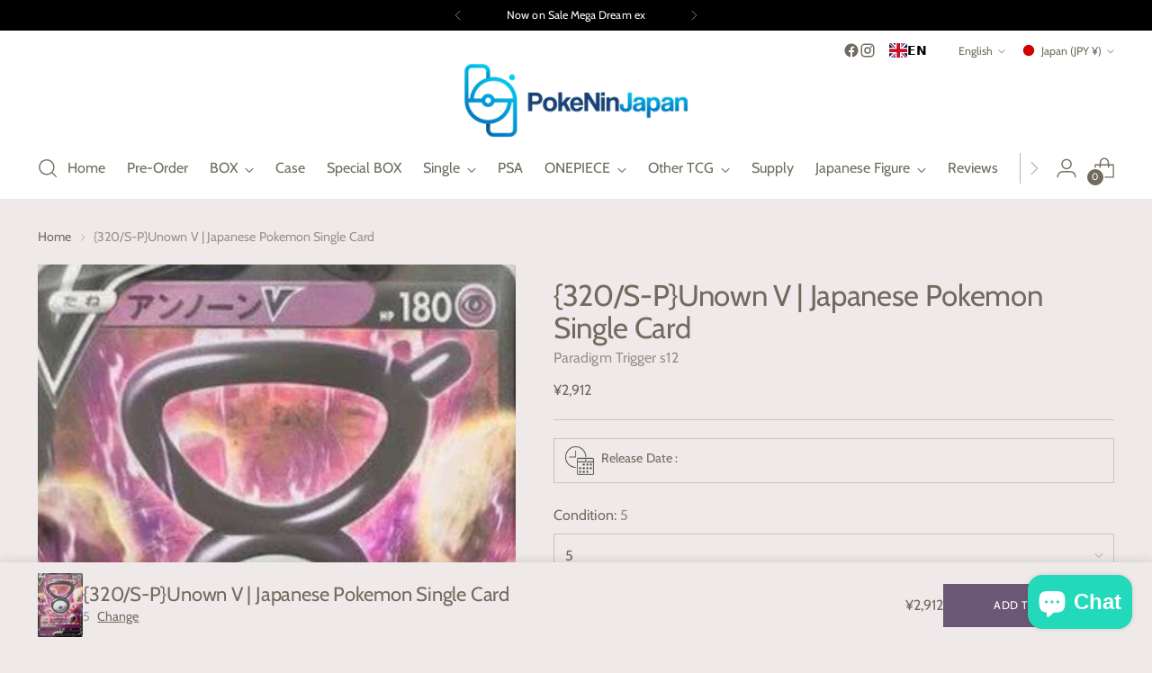

--- FILE ---
content_type: text/javascript
request_url: https://pokeninjapan.store/cdn/shop/t/25/assets/theme.js?v=183790747042077177661766051121
body_size: 61323
content:
var SECTION_ID_ATTR$1="data-section-id";function Section(container,properties){this.container=validateContainerElement(container),this.id=container.getAttribute(SECTION_ID_ATTR$1),this.extensions=[],Object.assign(this,validatePropertiesObject(properties)),this.onLoad()}Section.prototype={onLoad:Function.prototype,onUnload:Function.prototype,onSelect:Function.prototype,onDeselect:Function.prototype,onBlockSelect:Function.prototype,onBlockDeselect:Function.prototype,extend:function(extension){this.extensions.push(extension);var extensionClone=Object.assign({},extension);delete extensionClone.init,Object.assign(this,extensionClone),typeof extension.init=="function"&&extension.init.apply(this)}};function validateContainerElement(container){if(!(container instanceof Element))throw new TypeError("Theme Sections: Attempted to load section. The section container provided is not a DOM element.");if(container.getAttribute(SECTION_ID_ATTR$1)===null)throw new Error("Theme Sections: The section container provided does not have an id assigned to the "+SECTION_ID_ATTR$1+" attribute.");return container}function validatePropertiesObject(value){if(typeof value<"u"&&typeof value!="object"||value===null)throw new TypeError("Theme Sections: The properties object provided is not a valid");return value}typeof Object.assign!="function"&&Object.defineProperty(Object,"assign",{value:function(target){if(target==null)throw new TypeError("Cannot convert undefined or null to object");for(var to=Object(target),index=1;index<arguments.length;index++){var nextSource=arguments[index];if(nextSource!=null)for(var nextKey in nextSource)Object.prototype.hasOwnProperty.call(nextSource,nextKey)&&(to[nextKey]=nextSource[nextKey])}return to},writable:!0,configurable:!0});var SECTION_TYPE_ATTR="data-section-type",SECTION_ID_ATTR="data-section-id";window.Shopify=window.Shopify||{},window.Shopify.theme=window.Shopify.theme||{},window.Shopify.theme.sections=window.Shopify.theme.sections||{};var registered=window.Shopify.theme.sections.registered=window.Shopify.theme.sections.registered||{},instances=window.Shopify.theme.sections.instances=window.Shopify.theme.sections.instances||[];function register(type,properties){if(typeof type!="string")throw new TypeError("Theme Sections: The first argument for .register must be a string that specifies the type of the section being registered");if(typeof registered[type]<"u")throw new Error('Theme Sections: A section of type "'+type+'" has already been registered. You cannot register the same section type twice');function TypedSection(container){Section.call(this,container,properties)}return TypedSection.constructor=Section,TypedSection.prototype=Object.create(Section.prototype),TypedSection.prototype.type=type,registered[type]=TypedSection}function load(types,containers){types=normalizeType(types),typeof containers>"u"&&(containers=document.querySelectorAll("["+SECTION_TYPE_ATTR+"]")),containers=normalizeContainers(containers),types.forEach(function(type){var TypedSection=registered[type];typeof TypedSection>"u"||(containers=containers.filter(function(container){return isInstance(container)||container.getAttribute(SECTION_TYPE_ATTR)===null?!1:container.getAttribute(SECTION_TYPE_ATTR)!==type?!0:(instances.push(new TypedSection(container)),!1)}))})}function unload(selector){var instancesToUnload=getInstances(selector);instancesToUnload.forEach(function(instance){var index=instances.map(function(e2){return e2.id}).indexOf(instance.id);instances.splice(index,1),instance.onUnload()})}function getInstances(selector){var filteredInstances=[];if(NodeList.prototype.isPrototypeOf(selector)||Array.isArray(selector))var firstElement=selector[0];if(selector instanceof Element||firstElement instanceof Element){var containers=normalizeContainers(selector);containers.forEach(function(container){filteredInstances=filteredInstances.concat(instances.filter(function(instance){return instance.container===container}))})}else if(typeof selector=="string"||typeof firstElement=="string"){var types=normalizeType(selector);types.forEach(function(type){filteredInstances=filteredInstances.concat(instances.filter(function(instance){return instance.type===type}))})}return filteredInstances}function getInstanceById(id){for(var instance,i2=0;i2<instances.length;i2++)if(instances[i2].id===id){instance=instances[i2];break}return instance}function isInstance(selector){return getInstances(selector).length>0}function normalizeType(types){return types==="*"?types=Object.keys(registered):typeof types=="string"?types=[types]:types.constructor===Section?types=[types.prototype.type]:Array.isArray(types)&&types[0].constructor===Section&&(types=types.map(function(TypedSection){return TypedSection.prototype.type})),types=types.map(function(type){return type.toLowerCase()}),types}function normalizeContainers(containers){return NodeList.prototype.isPrototypeOf(containers)&&containers.length>0?containers=Array.prototype.slice.call(containers):NodeList.prototype.isPrototypeOf(containers)&&containers.length===0?containers=[]:containers===null?containers=[]:!Array.isArray(containers)&&containers instanceof Element&&(containers=[containers]),containers}window.Shopify.designMode&&(document.addEventListener("shopify:section:load",function(event){var container,id=event.detail.sectionId;window.Shopify.visualPreviewMode?container=event.target.querySelector("[data-section-id]"):container=event.target.querySelector("["+SECTION_ID_ATTR+'="'+id+'"]'),container!==null&&load(container.getAttribute(SECTION_TYPE_ATTR),container)}),document.addEventListener("shopify:section:unload",function(event){var id=event.detail.sectionId,container=event.target.querySelector("["+SECTION_ID_ATTR+'="'+id+'"]'),instance=getInstances(container)[0];typeof instance=="object"&&unload(container)}),document.addEventListener("shopify:section:select",function(event){var instance=getInstanceById(event.detail.sectionId);typeof instance=="object"&&instance.onSelect(event)}),document.addEventListener("shopify:section:deselect",function(event){var instance=getInstanceById(event.detail.sectionId);typeof instance=="object"&&instance.onDeselect(event)}),document.addEventListener("shopify:block:select",function(event){var instance=getInstanceById(event.detail.sectionId);typeof instance=="object"&&instance.onBlockSelect(event)}),document.addEventListener("shopify:block:deselect",function(event){var instance=getInstanceById(event.detail.sectionId);typeof instance=="object"&&instance.onBlockDeselect(event)}));function n$2(n2,t2){return t2===void 0&&(t2=document),t2.querySelector(n2)}function t$2(n2,t2){return t2===void 0&&(t2=document),[].slice.call(t2.querySelectorAll(n2))}function c$1(n2,t2){return Array.isArray(n2)?n2.forEach(t2):t2(n2)}function r$2(n2){return function(t2,r2,e2){return c$1(t2,function(t3){return t3[n2+"EventListener"](r2,e2)})}}function e$2(n2,t2,c2){return r$2("add")(n2,t2,c2),function(){return r$2("remove")(n2,t2,c2)}}function o$2(n2){return function(t2){var r2=arguments;return c$1(t2,function(t3){var c2;return(c2=t3.classList)[n2].apply(c2,[].slice.call(r2,1))})}}function u$1(n2){o$2("add").apply(void 0,[n2].concat([].slice.call(arguments,1)))}function i$1(n2){o$2("remove").apply(void 0,[n2].concat([].slice.call(arguments,1)))}function l(n2){o$2("toggle").apply(void 0,[n2].concat([].slice.call(arguments,1)))}function a$1(n2,t2){return n2.classList.contains(t2)}function getDefaultExportFromCjs(x){return x&&x.__esModule&&Object.prototype.hasOwnProperty.call(x,"default")?x.default:x}var isMobile$2={exports:{}};isMobile$2.exports=isMobile,isMobile$2.exports.isMobile=isMobile,isMobile$2.exports.default=isMobile;var mobileRE=/(android|bb\d+|meego).+mobile|avantgo|bada\/|blackberry|blazer|compal|elaine|fennec|hiptop|iemobile|ip(hone|od)|iris|kindle|lge |maemo|midp|mmp|mobile.+firefox|netfront|opera m(ob|in)i|palm( os)?|phone|p(ixi|re)\/|plucker|pocket|psp|series[46]0|symbian|treo|up\.(browser|link)|vodafone|wap|windows (ce|phone)|xda|xiino/i,tabletRE=/(android|bb\d+|meego).+mobile|avantgo|bada\/|blackberry|blazer|compal|elaine|fennec|hiptop|iemobile|ip(hone|od)|iris|kindle|lge |maemo|midp|mmp|mobile.+firefox|netfront|opera m(ob|in)i|palm( os)?|phone|p(ixi|re)\/|plucker|pocket|psp|series[46]0|symbian|treo|up\.(browser|link)|vodafone|wap|windows (ce|phone)|xda|xiino|android|ipad|playbook|silk/i;function isMobile(opts){opts||(opts={});var ua=opts.ua;if(!ua&&typeof navigator<"u"&&(ua=navigator.userAgent),ua&&ua.headers&&typeof ua.headers["user-agent"]=="string"&&(ua=ua.headers["user-agent"]),typeof ua!="string")return!1;var result=opts.tablet?tabletRE.test(ua):mobileRE.test(ua);return!result&&opts.tablet&&opts.featureDetect&&navigator&&navigator.maxTouchPoints>1&&ua.indexOf("Macintosh")!==-1&&ua.indexOf("Safari")!==-1&&(result=!0),result}var isMobile$1=isMobile$2.exports,browser={exports:{}};(function(module,exports){Object.defineProperty(exports,"__esModule",{value:!0}),exports.default=void 0;function Delegate2(root){this.listenerMap=[{},{}],root&&this.root(root),this.handle=Delegate2.prototype.handle.bind(this),this._removedListeners=[]}Delegate2.prototype.root=function(root){var listenerMap=this.listenerMap,eventType;if(this.rootElement){for(eventType in listenerMap[1])listenerMap[1].hasOwnProperty(eventType)&&this.rootElement.removeEventListener(eventType,this.handle,!0);for(eventType in listenerMap[0])listenerMap[0].hasOwnProperty(eventType)&&this.rootElement.removeEventListener(eventType,this.handle,!1)}if(!root||!root.addEventListener)return this.rootElement&&delete this.rootElement,this;this.rootElement=root;for(eventType in listenerMap[1])listenerMap[1].hasOwnProperty(eventType)&&this.rootElement.addEventListener(eventType,this.handle,!0);for(eventType in listenerMap[0])listenerMap[0].hasOwnProperty(eventType)&&this.rootElement.addEventListener(eventType,this.handle,!1);return this},Delegate2.prototype.captureForType=function(eventType){return["blur","error","focus","load","resize","scroll"].indexOf(eventType)!==-1},Delegate2.prototype.on=function(eventType,selector,handler,useCapture){var root,listenerMap,matcher,matcherParam;if(!eventType)throw new TypeError("Invalid event type: "+eventType);if(typeof selector=="function"&&(useCapture=handler,handler=selector,selector=null),useCapture===void 0&&(useCapture=this.captureForType(eventType)),typeof handler!="function")throw new TypeError("Handler must be a type of Function");return root=this.rootElement,listenerMap=this.listenerMap[useCapture?1:0],listenerMap[eventType]||(root&&root.addEventListener(eventType,this.handle,useCapture),listenerMap[eventType]=[]),selector?/^[a-z]+$/i.test(selector)?(matcherParam=selector,matcher=matchesTag):/^#[a-z0-9\-_]+$/i.test(selector)?(matcherParam=selector.slice(1),matcher=matchesId):(matcherParam=selector,matcher=Element.prototype.matches):(matcherParam=null,matcher=matchesRoot.bind(this)),listenerMap[eventType].push({selector,handler,matcher,matcherParam}),this},Delegate2.prototype.off=function(eventType,selector,handler,useCapture){var i2,listener,listenerMap,listenerList,singleEventType;if(typeof selector=="function"&&(useCapture=handler,handler=selector,selector=null),useCapture===void 0)return this.off(eventType,selector,handler,!0),this.off(eventType,selector,handler,!1),this;if(listenerMap=this.listenerMap[useCapture?1:0],!eventType){for(singleEventType in listenerMap)listenerMap.hasOwnProperty(singleEventType)&&this.off(singleEventType,selector,handler);return this}if(listenerList=listenerMap[eventType],!listenerList||!listenerList.length)return this;for(i2=listenerList.length-1;i2>=0;i2--)listener=listenerList[i2],(!selector||selector===listener.selector)&&(!handler||handler===listener.handler)&&(this._removedListeners.push(listener),listenerList.splice(i2,1));return listenerList.length||(delete listenerMap[eventType],this.rootElement&&this.rootElement.removeEventListener(eventType,this.handle,useCapture)),this},Delegate2.prototype.handle=function(event){var i2,l2,type=event.type,root,phase,listener,returned,listenerList=[],target,eventIgnore="ftLabsDelegateIgnore";if(event[eventIgnore]!==!0){switch(target=event.target,target.nodeType===3&&(target=target.parentNode),target.correspondingUseElement&&(target=target.correspondingUseElement),root=this.rootElement,phase=event.eventPhase||(event.target!==event.currentTarget?3:2),phase){case 1:listenerList=this.listenerMap[1][type];break;case 2:this.listenerMap[0]&&this.listenerMap[0][type]&&(listenerList=listenerList.concat(this.listenerMap[0][type])),this.listenerMap[1]&&this.listenerMap[1][type]&&(listenerList=listenerList.concat(this.listenerMap[1][type]));break;case 3:listenerList=this.listenerMap[0][type];break}var toFire=[];for(l2=listenerList.length;target&&l2;){for(i2=0;i2<l2&&(listener=listenerList[i2],!!listener);i2++)target.tagName&&["button","input","select","textarea"].indexOf(target.tagName.toLowerCase())>-1&&target.hasAttribute("disabled")?toFire=[]:listener.matcher.call(target,listener.matcherParam,target)&&toFire.push([event,target,listener]);if(target===root||(l2=listenerList.length,target=target.parentElement||target.parentNode,target instanceof HTMLDocument))break}var ret;for(i2=0;i2<toFire.length;i2++)if(!(this._removedListeners.indexOf(toFire[i2][2])>-1)&&(returned=this.fire.apply(this,toFire[i2]),returned===!1)){toFire[i2][0][eventIgnore]=!0,toFire[i2][0].preventDefault(),ret=!1;break}return ret}},Delegate2.prototype.fire=function(event,target,listener){return listener.handler.call(target,event,target)};function matchesTag(tagName,element){return tagName.toLowerCase()===element.tagName.toLowerCase()}function matchesRoot(selector,element){return this.rootElement===window?element===document||element===document.documentElement||element===window:this.rootElement===element}function matchesId(id,element){return id===element.id}Delegate2.prototype.destroy=function(){this.off(),this.root()};var _default=Delegate2;exports.default=_default,module.exports=exports.default})(browser,browser.exports);var Delegate=getDefaultExportFromCjs(browser.exports),pageTransition=()=>{const pageTransitionOverlay=document.querySelector("#page-transition-overlay"),animationDuration=200;pageTransitionOverlay&&(pageTransitionOverlay.classList.remove("skip-transition"),setTimeout(function(){pageTransitionOverlay.classList.remove("active")},0),setTimeout(()=>{pageTransitionOverlay.classList.remove("active")},animationDuration),new Delegate(document.body).on("click",'a[href]:not([href^="#"]):not(.no-transition):not([href^="mailto:"]):not([href^="tel:"]):not([target="_blank"]):not([href="javascript:void(0)"])',onClickedToLeave),window.onpageshow=function(e2){e2.persisted&&pageTransitionOverlay.classList.remove("active")});function onClickedToLeave(event,target){if(event.ctrlKey||event.metaKey)return;event.preventDefault();let linkHint=document.createElement("link");linkHint.setAttribute("rel","prerender"),linkHint.setAttribute("href",target.href),document.head.appendChild(linkHint),setTimeout(()=>{window.location.href=target.href},animationDuration),pageTransitionOverlay.classList.add("active")}};/*!
* tabbable 5.3.3
* @license MIT, https://github.com/focus-trap/tabbable/blob/master/LICENSE
*/var candidateSelectors=["input","select","textarea","a[href]","button","[tabindex]:not(slot)","audio[controls]","video[controls]",'[contenteditable]:not([contenteditable="false"])',"details>summary:first-of-type","details"],candidateSelector=candidateSelectors.join(","),NoElement=typeof Element>"u",matches=NoElement?function(){}:Element.prototype.matches||Element.prototype.msMatchesSelector||Element.prototype.webkitMatchesSelector,getRootNode=!NoElement&&Element.prototype.getRootNode?function(element){return element.getRootNode()}:function(element){return element.ownerDocument},getCandidates=function(el,includeContainer,filter){var candidates=Array.prototype.slice.apply(el.querySelectorAll(candidateSelector));return includeContainer&&matches.call(el,candidateSelector)&&candidates.unshift(el),candidates=candidates.filter(filter),candidates},getCandidatesIteratively=function getCandidatesIteratively2(elements,includeContainer,options){for(var candidates=[],elementsToCheck=Array.from(elements);elementsToCheck.length;){var element=elementsToCheck.shift();if(element.tagName==="SLOT"){var assigned=element.assignedElements(),content=assigned.length?assigned:element.children,nestedCandidates=getCandidatesIteratively2(content,!0,options);options.flatten?candidates.push.apply(candidates,nestedCandidates):candidates.push({scope:element,candidates:nestedCandidates})}else{var validCandidate=matches.call(element,candidateSelector);validCandidate&&options.filter(element)&&(includeContainer||!elements.includes(element))&&candidates.push(element);var shadowRoot=element.shadowRoot||typeof options.getShadowRoot=="function"&&options.getShadowRoot(element),validShadowRoot=!options.shadowRootFilter||options.shadowRootFilter(element);if(shadowRoot&&validShadowRoot){var _nestedCandidates=getCandidatesIteratively2(shadowRoot===!0?element.children:shadowRoot.children,!0,options);options.flatten?candidates.push.apply(candidates,_nestedCandidates):candidates.push({scope:element,candidates:_nestedCandidates})}else elementsToCheck.unshift.apply(elementsToCheck,element.children)}}return candidates},getTabindex=function(node,isScope){return node.tabIndex<0&&(isScope||/^(AUDIO|VIDEO|DETAILS)$/.test(node.tagName)||node.isContentEditable)&&isNaN(parseInt(node.getAttribute("tabindex"),10))?0:node.tabIndex},sortOrderedTabbables=function(a2,b){return a2.tabIndex===b.tabIndex?a2.documentOrder-b.documentOrder:a2.tabIndex-b.tabIndex},isInput=function(node){return node.tagName==="INPUT"},isHiddenInput=function(node){return isInput(node)&&node.type==="hidden"},isDetailsWithSummary=function(node){var r2=node.tagName==="DETAILS"&&Array.prototype.slice.apply(node.children).some(function(child){return child.tagName==="SUMMARY"});return r2},getCheckedRadio=function(nodes,form){for(var i2=0;i2<nodes.length;i2++)if(nodes[i2].checked&&nodes[i2].form===form)return nodes[i2]},isTabbableRadio=function(node){if(!node.name)return!0;var radioScope=node.form||getRootNode(node),queryRadios=function(name){return radioScope.querySelectorAll('input[type="radio"][name="'+name+'"]')},radioSet;if(typeof window<"u"&&typeof window.CSS<"u"&&typeof window.CSS.escape=="function")radioSet=queryRadios(window.CSS.escape(node.name));else try{radioSet=queryRadios(node.name)}catch(err){return console.error("Looks like you have a radio button with a name attribute containing invalid CSS selector characters and need the CSS.escape polyfill: %s",err.message),!1}var checked=getCheckedRadio(radioSet,node.form);return!checked||checked===node},isRadio=function(node){return isInput(node)&&node.type==="radio"},isNonTabbableRadio=function(node){return isRadio(node)&&!isTabbableRadio(node)},isZeroArea=function(node){var _node$getBoundingClie=node.getBoundingClientRect(),width=_node$getBoundingClie.width,height=_node$getBoundingClie.height;return width===0&&height===0},isHidden=function(node,_ref){var displayCheck=_ref.displayCheck,getShadowRoot=_ref.getShadowRoot;if(getComputedStyle(node).visibility==="hidden")return!0;var isDirectSummary=matches.call(node,"details>summary:first-of-type"),nodeUnderDetails=isDirectSummary?node.parentElement:node;if(matches.call(nodeUnderDetails,"details:not([open]) *"))return!0;var nodeRootHost=getRootNode(node).host,nodeIsAttached=nodeRootHost?.ownerDocument.contains(nodeRootHost)||node.ownerDocument.contains(node);if(!displayCheck||displayCheck==="full"){if(typeof getShadowRoot=="function"){for(var originalNode=node;node;){var parentElement=node.parentElement,rootNode=getRootNode(node);if(parentElement&&!parentElement.shadowRoot&&getShadowRoot(parentElement)===!0)return isZeroArea(node);node.assignedSlot?node=node.assignedSlot:!parentElement&&rootNode!==node.ownerDocument?node=rootNode.host:node=parentElement}node=originalNode}if(nodeIsAttached)return!node.getClientRects().length}else if(displayCheck==="non-zero-area")return isZeroArea(node);return!1},isDisabledFromFieldset=function(node){if(/^(INPUT|BUTTON|SELECT|TEXTAREA)$/.test(node.tagName))for(var parentNode=node.parentElement;parentNode;){if(parentNode.tagName==="FIELDSET"&&parentNode.disabled){for(var i2=0;i2<parentNode.children.length;i2++){var child=parentNode.children.item(i2);if(child.tagName==="LEGEND")return matches.call(parentNode,"fieldset[disabled] *")?!0:!child.contains(node)}return!0}parentNode=parentNode.parentElement}return!1},isNodeMatchingSelectorFocusable=function(options,node){return!(node.disabled||isHiddenInput(node)||isHidden(node,options)||isDetailsWithSummary(node)||isDisabledFromFieldset(node))},isNodeMatchingSelectorTabbable=function(options,node){return!(isNonTabbableRadio(node)||getTabindex(node)<0||!isNodeMatchingSelectorFocusable(options,node))},isValidShadowRootTabbable=function(shadowHostNode){var tabIndex=parseInt(shadowHostNode.getAttribute("tabindex"),10);return!!(isNaN(tabIndex)||tabIndex>=0)},sortByOrder=function sortByOrder2(candidates){var regularTabbables=[],orderedTabbables=[];return candidates.forEach(function(item,i2){var isScope=!!item.scope,element=isScope?item.scope:item,candidateTabindex=getTabindex(element,isScope),elements=isScope?sortByOrder2(item.candidates):element;candidateTabindex===0?isScope?regularTabbables.push.apply(regularTabbables,elements):regularTabbables.push(element):orderedTabbables.push({documentOrder:i2,tabIndex:candidateTabindex,item,isScope,content:elements})}),orderedTabbables.sort(sortOrderedTabbables).reduce(function(acc,sortable){return sortable.isScope?acc.push.apply(acc,sortable.content):acc.push(sortable.content),acc},[]).concat(regularTabbables)},tabbable=function(el,options){options=options||{};var candidates;return options.getShadowRoot?candidates=getCandidatesIteratively([el],options.includeContainer,{filter:isNodeMatchingSelectorTabbable.bind(null,options),flatten:!1,getShadowRoot:options.getShadowRoot,shadowRootFilter:isValidShadowRootTabbable}):candidates=getCandidates(el,options.includeContainer,isNodeMatchingSelectorTabbable.bind(null,options)),sortByOrder(candidates)},focusable=function(el,options){options=options||{};var candidates;return options.getShadowRoot?candidates=getCandidatesIteratively([el],options.includeContainer,{filter:isNodeMatchingSelectorFocusable.bind(null,options),flatten:!0,getShadowRoot:options.getShadowRoot}):candidates=getCandidates(el,options.includeContainer,isNodeMatchingSelectorFocusable.bind(null,options)),candidates},isTabbable=function(node,options){if(options=options||{},!node)throw new Error("No node provided");return matches.call(node,candidateSelector)===!1?!1:isNodeMatchingSelectorTabbable(options,node)},focusableCandidateSelector=candidateSelectors.concat("iframe").join(","),isFocusable=function(node,options){if(options=options||{},!node)throw new Error("No node provided");return matches.call(node,focusableCandidateSelector)===!1?!1:isNodeMatchingSelectorFocusable(options,node)};/*!
* focus-trap 6.9.4
* @license MIT, https://github.com/focus-trap/focus-trap/blob/master/LICENSE
*/function ownKeys(object,enumerableOnly){var keys=Object.keys(object);if(Object.getOwnPropertySymbols){var symbols=Object.getOwnPropertySymbols(object);enumerableOnly&&(symbols=symbols.filter(function(sym){return Object.getOwnPropertyDescriptor(object,sym).enumerable})),keys.push.apply(keys,symbols)}return keys}function _objectSpread2(target){for(var i2=1;i2<arguments.length;i2++){var source=arguments[i2]!=null?arguments[i2]:{};i2%2?ownKeys(Object(source),!0).forEach(function(key){_defineProperty(target,key,source[key])}):Object.getOwnPropertyDescriptors?Object.defineProperties(target,Object.getOwnPropertyDescriptors(source)):ownKeys(Object(source)).forEach(function(key){Object.defineProperty(target,key,Object.getOwnPropertyDescriptor(source,key))})}return target}function _defineProperty(obj,key,value){return key in obj?Object.defineProperty(obj,key,{value,enumerable:!0,configurable:!0,writable:!0}):obj[key]=value,obj}var activeFocusTraps=function(){var trapQueue=[];return{activateTrap:function(trap){if(trapQueue.length>0){var activeTrap=trapQueue[trapQueue.length-1];activeTrap!==trap&&activeTrap.pause()}var trapIndex=trapQueue.indexOf(trap);trapIndex===-1||trapQueue.splice(trapIndex,1),trapQueue.push(trap)},deactivateTrap:function(trap){var trapIndex=trapQueue.indexOf(trap);trapIndex!==-1&&trapQueue.splice(trapIndex,1),trapQueue.length>0&&trapQueue[trapQueue.length-1].unpause()}}}(),isSelectableInput=function(node){return node.tagName&&node.tagName.toLowerCase()==="input"&&typeof node.select=="function"},isEscapeEvent=function(e2){return e2.key==="Escape"||e2.key==="Esc"||e2.keyCode===27},isTabEvent=function(e2){return e2.key==="Tab"||e2.keyCode===9},delay=function(fn){return setTimeout(fn,0)},findIndex=function(arr,fn){var idx=-1;return arr.every(function(value,i2){return fn(value)?(idx=i2,!1):!0}),idx},valueOrHandler=function(value){for(var _len=arguments.length,params=new Array(_len>1?_len-1:0),_key=1;_key<_len;_key++)params[_key-1]=arguments[_key];return typeof value=="function"?value.apply(void 0,params):value},getActualTarget=function(event){return event.target.shadowRoot&&typeof event.composedPath=="function"?event.composedPath()[0]:event.target},createFocusTrap=function(elements,userOptions){var doc=userOptions?.document||document,config=_objectSpread2({returnFocusOnDeactivate:!0,escapeDeactivates:!0,delayInitialFocus:!0},userOptions),state={containers:[],containerGroups:[],tabbableGroups:[],nodeFocusedBeforeActivation:null,mostRecentlyFocusedNode:null,active:!1,paused:!1,delayInitialFocusTimer:void 0},trap,getOption=function(configOverrideOptions,optionName,configOptionName){return configOverrideOptions&&configOverrideOptions[optionName]!==void 0?configOverrideOptions[optionName]:config[configOptionName||optionName]},findContainerIndex=function(element){return state.containerGroups.findIndex(function(_ref){var container=_ref.container,tabbableNodes=_ref.tabbableNodes;return container.contains(element)||tabbableNodes.find(function(node){return node===element})})},getNodeForOption=function(optionName){var optionValue=config[optionName];if(typeof optionValue=="function"){for(var _len2=arguments.length,params=new Array(_len2>1?_len2-1:0),_key2=1;_key2<_len2;_key2++)params[_key2-1]=arguments[_key2];optionValue=optionValue.apply(void 0,params)}if(optionValue===!0&&(optionValue=void 0),!optionValue){if(optionValue===void 0||optionValue===!1)return optionValue;throw new Error("`".concat(optionName,"` was specified but was not a node, or did not return a node"))}var node=optionValue;if(typeof optionValue=="string"&&(node=doc.querySelector(optionValue),!node))throw new Error("`".concat(optionName,"` as selector refers to no known node"));return node},getInitialFocusNode=function(){var node=getNodeForOption("initialFocus");if(node===!1)return!1;if(node===void 0)if(findContainerIndex(doc.activeElement)>=0)node=doc.activeElement;else{var firstTabbableGroup=state.tabbableGroups[0],firstTabbableNode=firstTabbableGroup&&firstTabbableGroup.firstTabbableNode;node=firstTabbableNode||getNodeForOption("fallbackFocus")}if(!node)throw new Error("Your focus-trap needs to have at least one focusable element");return node},updateTabbableNodes=function(){if(state.containerGroups=state.containers.map(function(container){var tabbableNodes=tabbable(container,config.tabbableOptions),focusableNodes=focusable(container,config.tabbableOptions);return{container,tabbableNodes,focusableNodes,firstTabbableNode:tabbableNodes.length>0?tabbableNodes[0]:null,lastTabbableNode:tabbableNodes.length>0?tabbableNodes[tabbableNodes.length-1]:null,nextTabbableNode:function(node){var forward=arguments.length>1&&arguments[1]!==void 0?arguments[1]:!0,nodeIdx=focusableNodes.findIndex(function(n2){return n2===node});if(!(nodeIdx<0))return forward?focusableNodes.slice(nodeIdx+1).find(function(n2){return isTabbable(n2,config.tabbableOptions)}):focusableNodes.slice(0,nodeIdx).reverse().find(function(n2){return isTabbable(n2,config.tabbableOptions)})}}}),state.tabbableGroups=state.containerGroups.filter(function(group){return group.tabbableNodes.length>0}),state.tabbableGroups.length<=0&&!getNodeForOption("fallbackFocus"))throw new Error("Your focus-trap must have at least one container with at least one tabbable node in it at all times")},tryFocus=function tryFocus2(node){if(node!==!1&&node!==doc.activeElement){if(!node||!node.focus){tryFocus2(getInitialFocusNode());return}node.focus({preventScroll:!!config.preventScroll}),state.mostRecentlyFocusedNode=node,isSelectableInput(node)&&node.select()}},getReturnFocusNode=function(previousActiveElement){var node=getNodeForOption("setReturnFocus",previousActiveElement);return node||(node===!1?!1:previousActiveElement)},checkPointerDown=function(e2){var target=getActualTarget(e2);if(!(findContainerIndex(target)>=0)){if(valueOrHandler(config.clickOutsideDeactivates,e2)){trap.deactivate({returnFocus:config.returnFocusOnDeactivate&&!isFocusable(target,config.tabbableOptions)});return}valueOrHandler(config.allowOutsideClick,e2)||e2.preventDefault()}},checkFocusIn=function(e2){var target=getActualTarget(e2),targetContained=findContainerIndex(target)>=0;targetContained||target instanceof Document?targetContained&&(state.mostRecentlyFocusedNode=target):(e2.stopImmediatePropagation(),tryFocus(state.mostRecentlyFocusedNode||getInitialFocusNode()))},checkTab=function(e2){var target=getActualTarget(e2);updateTabbableNodes();var destinationNode=null;if(state.tabbableGroups.length>0){var containerIndex=findContainerIndex(target),containerGroup=containerIndex>=0?state.containerGroups[containerIndex]:void 0;if(containerIndex<0)e2.shiftKey?destinationNode=state.tabbableGroups[state.tabbableGroups.length-1].lastTabbableNode:destinationNode=state.tabbableGroups[0].firstTabbableNode;else if(e2.shiftKey){var startOfGroupIndex=findIndex(state.tabbableGroups,function(_ref2){var firstTabbableNode=_ref2.firstTabbableNode;return target===firstTabbableNode});if(startOfGroupIndex<0&&(containerGroup.container===target||isFocusable(target,config.tabbableOptions)&&!isTabbable(target,config.tabbableOptions)&&!containerGroup.nextTabbableNode(target,!1))&&(startOfGroupIndex=containerIndex),startOfGroupIndex>=0){var destinationGroupIndex=startOfGroupIndex===0?state.tabbableGroups.length-1:startOfGroupIndex-1,destinationGroup=state.tabbableGroups[destinationGroupIndex];destinationNode=destinationGroup.lastTabbableNode}}else{var lastOfGroupIndex=findIndex(state.tabbableGroups,function(_ref3){var lastTabbableNode=_ref3.lastTabbableNode;return target===lastTabbableNode});if(lastOfGroupIndex<0&&(containerGroup.container===target||isFocusable(target,config.tabbableOptions)&&!isTabbable(target,config.tabbableOptions)&&!containerGroup.nextTabbableNode(target))&&(lastOfGroupIndex=containerIndex),lastOfGroupIndex>=0){var _destinationGroupIndex=lastOfGroupIndex===state.tabbableGroups.length-1?0:lastOfGroupIndex+1,_destinationGroup=state.tabbableGroups[_destinationGroupIndex];destinationNode=_destinationGroup.firstTabbableNode}}}else destinationNode=getNodeForOption("fallbackFocus");destinationNode&&(e2.preventDefault(),tryFocus(destinationNode))},checkKey=function(e2){if(isEscapeEvent(e2)&&valueOrHandler(config.escapeDeactivates,e2)!==!1){e2.preventDefault(),trap.deactivate();return}if(isTabEvent(e2)){checkTab(e2);return}},checkClick=function(e2){var target=getActualTarget(e2);findContainerIndex(target)>=0||valueOrHandler(config.clickOutsideDeactivates,e2)||valueOrHandler(config.allowOutsideClick,e2)||(e2.preventDefault(),e2.stopImmediatePropagation())},addListeners=function(){if(state.active)return activeFocusTraps.activateTrap(trap),state.delayInitialFocusTimer=config.delayInitialFocus?delay(function(){tryFocus(getInitialFocusNode())}):tryFocus(getInitialFocusNode()),doc.addEventListener("focusin",checkFocusIn,!0),doc.addEventListener("mousedown",checkPointerDown,{capture:!0,passive:!1}),doc.addEventListener("touchstart",checkPointerDown,{capture:!0,passive:!1}),doc.addEventListener("click",checkClick,{capture:!0,passive:!1}),doc.addEventListener("keydown",checkKey,{capture:!0,passive:!1}),trap},removeListeners=function(){if(state.active)return doc.removeEventListener("focusin",checkFocusIn,!0),doc.removeEventListener("mousedown",checkPointerDown,!0),doc.removeEventListener("touchstart",checkPointerDown,!0),doc.removeEventListener("click",checkClick,!0),doc.removeEventListener("keydown",checkKey,!0),trap};return trap={get active(){return state.active},get paused(){return state.paused},activate:function(activateOptions){if(state.active)return this;var onActivate=getOption(activateOptions,"onActivate"),onPostActivate=getOption(activateOptions,"onPostActivate"),checkCanFocusTrap=getOption(activateOptions,"checkCanFocusTrap");checkCanFocusTrap||updateTabbableNodes(),state.active=!0,state.paused=!1,state.nodeFocusedBeforeActivation=doc.activeElement,onActivate&&onActivate();var finishActivation=function(){checkCanFocusTrap&&updateTabbableNodes(),addListeners(),onPostActivate&&onPostActivate()};return checkCanFocusTrap?(checkCanFocusTrap(state.containers.concat()).then(finishActivation,finishActivation),this):(finishActivation(),this)},deactivate:function(deactivateOptions){if(!state.active)return this;var options=_objectSpread2({onDeactivate:config.onDeactivate,onPostDeactivate:config.onPostDeactivate,checkCanReturnFocus:config.checkCanReturnFocus},deactivateOptions);clearTimeout(state.delayInitialFocusTimer),state.delayInitialFocusTimer=void 0,removeListeners(),state.active=!1,state.paused=!1,activeFocusTraps.deactivateTrap(trap);var onDeactivate=getOption(options,"onDeactivate"),onPostDeactivate=getOption(options,"onPostDeactivate"),checkCanReturnFocus=getOption(options,"checkCanReturnFocus"),returnFocus=getOption(options,"returnFocus","returnFocusOnDeactivate");onDeactivate&&onDeactivate();var finishDeactivation=function(){delay(function(){returnFocus&&tryFocus(getReturnFocusNode(state.nodeFocusedBeforeActivation)),onPostDeactivate&&onPostDeactivate()})};return returnFocus&&checkCanReturnFocus?(checkCanReturnFocus(getReturnFocusNode(state.nodeFocusedBeforeActivation)).then(finishDeactivation,finishDeactivation),this):(finishDeactivation(),this)},pause:function(){return state.paused||!state.active?this:(state.paused=!0,removeListeners(),this)},unpause:function(){return!state.paused||!state.active?this:(state.paused=!1,updateTabbableNodes(),addListeners(),this)},updateContainerElements:function(containerElements){var elementsAsArray=[].concat(containerElements).filter(Boolean);return state.containers=elementsAsArray.map(function(element){return typeof element=="string"?doc.querySelector(element):element}),state.active&&updateTabbableNodes(),this}},trap.updateContainerElements(elements),trap};function _toConsumableArray(arr){if(Array.isArray(arr)){for(var i2=0,arr2=Array(arr.length);i2<arr.length;i2++)arr2[i2]=arr[i2];return arr2}else return Array.from(arr)}var hasPassiveEvents=!1;if(typeof window<"u"){var passiveTestOptions={get passive(){hasPassiveEvents=!0}};window.addEventListener("testPassive",null,passiveTestOptions),window.removeEventListener("testPassive",null,passiveTestOptions)}var isIosDevice=typeof window<"u"&&window.navigator&&window.navigator.platform&&(/iP(ad|hone|od)/.test(window.navigator.platform)||window.navigator.platform==="MacIntel"&&window.navigator.maxTouchPoints>1),locks=[],documentListenerAdded=!1,initialClientY=-1,previousBodyOverflowSetting=void 0,previousBodyPaddingRight=void 0,allowTouchMove=function(el){return locks.some(function(lock){return!!(lock.options.allowTouchMove&&lock.options.allowTouchMove(el))})},preventDefault$1=function(rawEvent){var e2=rawEvent||window.event;return allowTouchMove(e2.target)||e2.touches.length>1?!0:(e2.preventDefault&&e2.preventDefault(),!1)},setOverflowHidden=function(options){if(previousBodyPaddingRight===void 0){var _reserveScrollBarGap=!!options&&options.reserveScrollBarGap===!0,scrollBarGap=window.innerWidth-document.documentElement.clientWidth;_reserveScrollBarGap&&scrollBarGap>0&&(previousBodyPaddingRight=document.body.style.paddingRight,document.body.style.paddingRight=scrollBarGap+"px")}previousBodyOverflowSetting===void 0&&(previousBodyOverflowSetting=document.body.style.overflow,document.body.style.overflow="hidden")},restoreOverflowSetting=function(){previousBodyPaddingRight!==void 0&&(document.body.style.paddingRight=previousBodyPaddingRight,previousBodyPaddingRight=void 0),previousBodyOverflowSetting!==void 0&&(document.body.style.overflow=previousBodyOverflowSetting,previousBodyOverflowSetting=void 0)},isTargetElementTotallyScrolled=function(targetElement){return targetElement?targetElement.scrollHeight-targetElement.scrollTop<=targetElement.clientHeight:!1},handleScroll=function(event,targetElement){var clientY=event.targetTouches[0].clientY-initialClientY;return allowTouchMove(event.target)?!1:targetElement&&targetElement.scrollTop===0&&clientY>0||isTargetElementTotallyScrolled(targetElement)&&clientY<0?preventDefault$1(event):(event.stopPropagation(),!0)},disableBodyScroll=function(targetElement,options){if(!targetElement){console.error("disableBodyScroll unsuccessful - targetElement must be provided when calling disableBodyScroll on IOS devices.");return}if(!locks.some(function(lock2){return lock2.targetElement===targetElement})){var lock={targetElement,options:options||{}};locks=[].concat(_toConsumableArray(locks),[lock]),isIosDevice?(targetElement.ontouchstart=function(event){event.targetTouches.length===1&&(initialClientY=event.targetTouches[0].clientY)},targetElement.ontouchmove=function(event){event.targetTouches.length===1&&handleScroll(event,targetElement)},documentListenerAdded||(document.addEventListener("touchmove",preventDefault$1,hasPassiveEvents?{passive:!1}:void 0),documentListenerAdded=!0)):setOverflowHidden(options)}},enableBodyScroll=function(targetElement){if(!targetElement){console.error("enableBodyScroll unsuccessful - targetElement must be provided when calling enableBodyScroll on IOS devices.");return}locks=locks.filter(function(lock){return lock.targetElement!==targetElement}),isIosDevice?(targetElement.ontouchstart=null,targetElement.ontouchmove=null,documentListenerAdded&&locks.length===0&&(document.removeEventListener("touchmove",preventDefault$1,hasPassiveEvents?{passive:!1}:void 0),documentListenerAdded=!1)):locks.length||restoreOverflowSetting()},n$1=function(n2){if(typeof(t2=n2)!="object"||Array.isArray(t2))throw"state should be an object";var t2},t$1=function(n2,t2,e2,c2){return(r2=n2,r2.reduce(function(n3,t3,e3){return n3.indexOf(t3)>-1?n3:n3.concat(t3)},[])).reduce(function(n3,e3){return n3.concat(t2[e3]||[])},[]).map(function(n3){return n3(e2,c2)});var r2},e$1=a(),c=e$1.on,r$1=e$1.emit,o$1=e$1.hydrate;function a(e2){e2===void 0&&(e2={});var c2={};return{getState:function(){return Object.assign({},e2)},hydrate:function(r2){return n$1(r2),Object.assign(e2,r2),function(){var n2=["*"].concat(Object.keys(r2));t$1(n2,c2,e2)}},on:function(n2,t2){return(n2=[].concat(n2)).map(function(n3){return c2[n3]=(c2[n3]||[]).concat(t2)}),function(){return n2.map(function(n3){return c2[n3].splice(c2[n3].indexOf(t2),1)})}},emit:function(r2,o2,u2){var a2=(r2==="*"?[]:["*"]).concat(r2);(o2=typeof o2=="function"?o2(e2):o2)&&(n$1(o2),Object.assign(e2,o2),a2=a2.concat(Object.keys(o2))),t$1(a2,c2,e2,u2)}}}function wrapIframes(){(arguments.length>0&&arguments[0]!==void 0?arguments[0]:[]).forEach(el=>{const wrapper=document.createElement("div");wrapper.classList.add("rte__iframe"),el.parentNode.insertBefore(wrapper,el),wrapper.appendChild(el),el.src=el.src})}function wrapTables(){(arguments.length>0&&arguments[0]!==void 0?arguments[0]:[]).forEach(el=>{const wrapper=document.createElement("div");wrapper.classList.add("rte__table-wrapper"),wrapper.tabIndex=0,el.parentNode.insertBefore(wrapper,el),wrapper.appendChild(el)})}const classes$I={visible:"is-visible",active:"active",fixed:"is-fixed"},selectors$1J={closeBtn:"[data-modal-close]",wash:".modal__wash",modalContent:".modal__content"},modal=node=>{const focusTrap=createFocusTrap(node,{allowOutsideClick:!0}),modalContent=n$2(selectors$1J.modalContent,node);new Delegate(document).on("click",selectors$1J.wash,()=>_close());const events2=[e$2(n$2(selectors$1J.closeBtn,node),"click",e2=>{e2.preventDefault(),_close()}),e$2(node,"keydown",_ref=>{let{keyCode}=_ref;keyCode===27&&_close()}),c("modal:open",(state,_ref2)=>{let{modalContent:modalContent2,narrow=!1}=_ref2;l(node,"modal--narrow",narrow),_renderModalContent(modalContent2),_open()})],_renderModalContent=content=>{const clonedContent=content.cloneNode(!0);modalContent.innerHTML="",modalContent.appendChild(clonedContent),wrapIframes(t$2("iframe",modalContent)),wrapTables(t$2("table",modalContent))},_open=()=>{u$1(node,classes$I.active),document.body.setAttribute("data-fluorescent-overlay-open","true"),focusTrap.activate(),disableBodyScroll(node,{allowTouchMove:el=>{for(;el&&el!==document.body;){if(el.getAttribute("data-scroll-lock-ignore")!==null)return!0;el=el.parentNode}},reserveScrollBarGap:!0})},_close=()=>{focusTrap.deactivate(),i$1(node,classes$I.active),document.body.setAttribute("data-fluorescent-overlay-open","false"),enableBodyScroll(node),setTimeout(()=>{modalContent.innerHTML=""},300)};return{unload:()=>{events2.forEach(unsubscribe=>unsubscribe())}}};var AnimateProductItem=items=>{const events2=[];items.forEach(item=>{const imageOne=n$2(".product-item__image--one",item),imageTwo=n$2(".product-item__image--two",item);t$2(".product-item-options__list",item),events2.push(e$2(item,"mouseenter",()=>{enterItemAnimation(imageOne,imageTwo)})),events2.push(e$2(item,"mouseleave",()=>{leaveItemAnimation(imageOne,imageTwo)}))});function enterItemAnimation(imageOne,imageTwo,optionsElements){imageTwo&&u$1(imageTwo,"active")}function leaveItemAnimation(imageOne,imageTwo,optionsElements){imageTwo&&i$1(imageTwo,"active")}return{destroy(){events2.forEach(unsubscribe=>unsubscribe())}}};function getMediaQuery(querySize){const value=getComputedStyle(document.documentElement).getPropertyValue("--media-".concat(querySize));return value||(console.warn("Invalid querySize passed to getMediaQuery"),!1)}var intersectionWatcher=function(node){let instant=arguments.length>1&&arguments[1]!==void 0?arguments[1]:!1;const margin=window.matchMedia(getMediaQuery("above-720")).matches?200:100;let threshold=0;instant||(threshold=Math.min(margin/node.offsetHeight,.5));const observer=new IntersectionObserver(_ref=>{let[{isIntersecting:visible}]=_ref;visible&&(u$1(node,"is-visible"),observer.disconnect())},{threshold});return observer.observe(node),{destroy(){observer?.disconnect()}}},delayOffset=function(node,items){let delayOffset2=arguments.length>2&&arguments[2]!==void 0?arguments[2]:0;items.forEach(selector=>{t$2(selector,node).forEach(item=>{item.style.setProperty("--delay-offset-multiplier",delayOffset2),delayOffset2++})})},shouldAnimate=node=>a$1(node,"animation")&&!a$1(document.documentElement,"prefers-reduced-motion");const selectors$1I={sectionBlockItems:".section-blocks > *",image:".image-with-text__image .image__img",imageSmall:".image-with-text__small-image .image__img",imageCaption:".image-with-text__image-caption"};var animateImageWithText=node=>{delayOffset(node,[selectors$1I.image,selectors$1I.imageSmall,selectors$1I.imageCaption]),delayOffset(node,[selectors$1I.sectionBlockItems],6);const observer=intersectionWatcher(node);return{destroy(){observer?.destroy()}}};const selectors$1H={sectionBlockItems:".section-blocks > *",image:".image-with-text-split__image .image__img"};var animateImageWithTextSplit=node=>{delayOffset(node,[selectors$1H.image]),delayOffset(node,[selectors$1H.sectionBlockItems],6);const observer=intersectionWatcher(node);return{destroy(){observer?.destroy()}}};const selectors$1G={content:".testimonials__item-content > *",image:".testimonials__item-product-image",imageCaption:".testimonials__item-product-title",item:".animation--item"},classes$H={imageRight:"testimonials__item--image-placement-right"};var animateTestimonials=node=>{const delayItems=[];a$1(node,classes$H.imageRight)?(delayItems.push(selectors$1G.content),delayItems.push(selectors$1G.image),delayItems.push(selectors$1G.imageCaption)):(delayItems.push(selectors$1G.image),delayItems.push(selectors$1G.imageCaption),delayItems.push(selectors$1G.content)),delayOffset(node,delayItems,2),delayOffset(node,[selectors$1G.item])};const selectors$1F={content:".quote__item-inner > *"};var animateQuotes=node=>{delayOffset(node,[selectors$1F.content])};const selectors$1E={sectionBlockItems:".animation--section-introduction > *",controls:".animation--controls",items:".animation--item"};var animateListSlider=node=>{const delayItems=[selectors$1E.sectionBlockItems,selectors$1E.controls,selectors$1E.items];delayOffset(node,delayItems);const observer=intersectionWatcher(node);return{destroy(){observer?.destroy()}}};const selectors$1D={introductionItems:".section-introduction > *",media:".complete-the-look__image-wrapper .image__img, .complete-the-look__image-wrapper .video",product:".complete-the-look__product",products:".complete-the-look__products"},classes$G={imageLeft:"complete-the-look--image-left"};var animateCompleteTheLook=node=>{const delayItems=[];delayItems.push(selectors$1D.introductionItems),a$1(node,classes$G.imageLeft)||window.matchMedia(getMediaQuery("below-720")).matches?(delayItems.push(selectors$1D.media),delayItems.push(selectors$1D.products),delayItems.push(selectors$1D.product)):(delayItems.push(selectors$1D.products),delayItems.push(selectors$1D.product),delayItems.push(selectors$1D.media)),delayOffset(node,delayItems);const observer=intersectionWatcher(node);return{destroy(){observer.destroy()}}};const selectors$1C={introductionItems:".section-introduction > *",image:".shoppable-image__image-wrapper .image__img",hotspots:".shoppable-item__hotspot-wrapper"};var animateShoppableImage=node=>{delayOffset(node,[selectors$1C.introductionItems,selectors$1C.image,selectors$1C.hotspots]);const observer=intersectionWatcher(node);return{destroy(){observer.destroy()}}};const selectors$1B={introductionItems:".section-introduction > *",carousel:".shoppable-feature__secondary-content .shoppable-feature__carousel-outer",hotspots:".shoppable-item__hotspot-wrapper",mobileDrawerItems:".animation--shoppable-feature-mobile-drawer  .shoppable-feature__carousel-outer > *:not(.swiper-pagination)"};var animateShoppableFeature=node=>{delayOffset(node,[selectors$1B.introductionItems,selectors$1B.carousel],1),delayOffset(node,[selectors$1B.hotspots],1),delayOffset(node,[selectors$1B.mobileDrawerItems],1);const observer=intersectionWatcher(node);return{destroy(){observer.destroy()}}};const selectors$1A={textContent:".image-hero-split-item__text-container-inner > *"};var animateImageHeroSplit=node=>{delayOffset(node,[selectors$1A.textContent],1)};const selectors$1z={textContent:".image-hero__text-container-inner > *"};var animateImageHero=node=>{delayOffset(node,[selectors$1z.textContent],3);const observer=intersectionWatcher(node);return{destroy(){observer?.destroy()}}};const classes$F={animation:"animation--image-compare"},selectors$1y={introductionItems:".animation--section-introduction > *",image:".image_compare__image-wrapper .image__img",labels:".image-compare__label-container",sliderLine:".image-compare__slider-line",sliderButton:".image-compare__slider-button"};var animateImageCompare=node=>{delayOffset(node,[selectors$1y.introductionItems,selectors$1y.image,selectors$1y.labels,selectors$1y.sliderLine,selectors$1y.sliderButton]);const margin=window.matchMedia(getMediaQuery("above-720")).matches?200:100,threshold=Math.min(margin/node.offsetHeight,.5),observer=new IntersectionObserver(_ref=>{let[{isIntersecting:visible}]=_ref;visible&&(u$1(node,"is-visible"),setTimeout(()=>{i$1(node,classes$F.animation)},1200),observer.disconnect())},{threshold});return observer.observe(node),{destroy(){observer.destroy()}}};const selectors$1x={textContent:".video__text-container > *"};var animateVideo=node=>{delayOffset(node,[selectors$1x.textContent],3);const observer=intersectionWatcher(node);return{destroy(){observer?.destroy()}}};const selectors$1w={textContent:".video-hero__text-container > *"};var animateVideoHero=node=>{delayOffset(node,[selectors$1w.textContent],3);const observer=intersectionWatcher(node);return{destroy(){observer?.destroy()}}};const selectors$1v={articleHeading:`
    .article__image-container,
    .article__header-inner > *
  `,articleContent:".article__content"};var animateArticle=node=>{delayOffset(node,[selectors$1v.articleHeading,selectors$1v.articleContent]);const articleHeading=t$2(selectors$1v.articleHeading,node),articleContent=n$2(selectors$1v.articleContent,node),observers=articleHeading.map(item=>intersectionWatcher(item));return observers.push(intersectionWatcher(articleContent)),{destroy(){observers.forEach(observer=>observer.destroy())}}};const selectors$1u={image:".collection-banner__image-container",content:".collection-banner__text-container-inner > *"};var animateCollectionBanner=node=>{delayOffset(node,[selectors$1u.image,selectors$1u.content]);const observer=intersectionWatcher(node);return{destroy(){observer?.destroy()}}};const selectors$1t={stickyHeader:".header[data-enable-sticky-header='true']",partial:"[data-partial]",filterBar:"[data-filter-bar]",mobileFilterBar:"[data-mobile-filters]",productItems:".animation--item:not(.animation--item-revealed)"},classes$E={hideProducts:"animation--collection-products-hide",itemRevealed:"animation--item-revealed",stickyFilterBar:"filter-bar--sticky"};var animateCollection=node=>{const stickyHeader=n$2(selectors$1t.stickyHeader,document),partial=n$2(selectors$1t.partial,node),filterbarEl=n$2(selectors$1t.filterBar,node),mobileFilterBarEl=n$2(selectors$1t.mobileFilterBar,node);let filterbarObserver=null;filterbarEl&&(filterbarObserver=intersectionWatcher(filterbarEl,!0));let mobileFilterBarObserver=null;mobileFilterBarEl&&(mobileFilterBarObserver=intersectionWatcher(mobileFilterBarEl,!0)),setupProductItem();function setupProductItem(){let productItems=t$2(selectors$1t.productItems,node);delayOffset(node,[selectors$1t.productItems]),setTimeout(()=>{u$1(productItems,classes$E.itemRevealed)},0)}function _scrollIntoView(){const stickyHeaderHeight=stickyHeader?stickyHeader.getBoundingClientRect().height/2:0,y=node.getBoundingClientRect().top+window.pageYOffset-stickyHeaderHeight;window.scrollTo({top:y,behavior:"smooth"})}function updateContents(){setupProductItem(),i$1(partial,classes$E.hideProducts),_scrollIntoView()}function infiniteScrollReveal(){setupProductItem()}return{updateContents,infiniteScrollReveal,destroy(){var _filterbarObserver,_mobileFilterBarObser;(_filterbarObserver=filterbarObserver)===null||_filterbarObserver===void 0||_filterbarObserver.destroy(),(_mobileFilterBarObser=mobileFilterBarObserver)===null||_mobileFilterBarObser===void 0||_mobileFilterBarObser.destroy()}}};const selectors$1s={saleAmount:".animation--sale-amount",sectionBlockItems:".animation--section-blocks > *",saleItems:`.sale-promotion .sale-promotion__type,
  .sale-promotion .sale-promotion__unit-currency,
  .sale-promotion .sale-promotion__unit-percent,
  .sale-promotion .sale-promotion__unit-off,
  .sale-promotion .sale-promotion__amount,
  .sale-promotion .sale-promotion__per-month,
  .sale-promotion .sale-promotion__per-year,
  .sale-promotion .sale-promotion__terms,
  .sale-promotion .sales-banner__button`};var animateSalesBanner=node=>{const leftColumnDelayItems=[selectors$1s.saleAmount,selectors$1s.saleItems],rightColumnDelayItems=[selectors$1s.sectionBlockItems];delayOffset(node,leftColumnDelayItems),delayOffset(node,rightColumnDelayItems,1);const observer=intersectionWatcher(node);return{destroy(){observer?.destroy()}}};const selectors$1r={sectionBlockItems:".section-blocks > *"};var animateCountdownBanner=node=>{const observer=intersectionWatcher(node);return delayOffset(node,[selectors$1r.sectionBlockItems]),{destroy(){observer?.destroy()}}};const selectors$1q={items:`
  .sales-banner__bar-item--heading,
  .sales-banner__bar-text,
  .sales-banner__button,
  .countdown-banner__bar-item--heading,
  .countdown-banner__bar-item--timer,
  .countdown-banner__bar-text,
  .countdown-banner__button`};var animateCountdownBar=node=>{const observer=intersectionWatcher(node);return delayOffset(node,[selectors$1q.items]),{destroy(){observer?.destroy()}}},animatePromotionBar=node=>{const observer=intersectionWatcher(node);return{destroy(){observer?.destroy()}}};const selectors$1p={headerItems:".animation--blog-header > *",articleItem:".article-item",pagination:".blog__pagination"};var animateBlog=node=>{delayOffset(node,[selectors$1p.headerItems,selectors$1p.articleItem,selectors$1p.pagination]);const observer=intersectionWatcher(node,!0);return{destroy(){observer?.destroy()}}};const selectors$1o={flyouts:"[data-filter-modal]",animationFilterDrawerItem:".animation--filter-drawer-item"},classes$D={animationRevealed:"animation--filter-bar-revealed",animationFilterDrawerItem:"animation--filter-drawer-item"};var animateFilterDrawer=node=>{t$2(selectors$1o.flyouts,node).forEach(_setupItemOffsets);function _setupItemOffsets(flyout){delayOffset(flyout,[selectors$1o.animationFilterDrawerItem])}function open(flyout){u$1(flyout,classes$D.animationRevealed)}function close(flyouts2){i$1(flyouts2,classes$D.animationRevealed)}return{open,close}};const selectors$1n={sidebar:".filter-sidebar-inner",sidebarItem:".animation--filter-drawer-item"},classes$C={animationRevealed:"animation--filter-sidebar-revealed"};var animateFilterSidebar=node=>{const sidebar=n$2(selectors$1n.sidebar,node);delayOffset(sidebar,[selectors$1n.sidebarItem]);function open(sidebar2){u$1(sidebar2,classes$C.animationRevealed)}function close(sidebar2){i$1(sidebar2,classes$C.animationRevealed)}return{open,close}};const selectors$1m={animationItem:".animation--drawer-menu-item"},classes$B={animationRevealed:"animation--drawer-menu-revealed"};var animateDrawerMenu=node=>{delayOffset(node,[selectors$1m.animationItem]);function open(){shouldAnimate(node)&&u$1(node,classes$B.animationRevealed)}function close(){shouldAnimate(node)&&i$1(node,classes$B.animationRevealed)}return{open,close}};const selectors$1l={animationItem:".animation--quick-cart-items > *, .animation--quick-cart-footer"},classes$A={animationRevealed:"animation--quick-cart-revealed"};var animateQuickCart=node=>{setup();function open(){u$1(node,classes$A.animationRevealed)}function close(){i$1(node,classes$A.animationRevealed)}function setup(){delayOffset(node,[selectors$1l.animationItem])}return{open,close,setup}};const selectors$1k={animationItems:".animation--quick-view-items > *"},classes$z={animationRevealed:"animation--quick-view-revealed"};var animateQuickView=node=>{function animate(){delayOffset(node,[selectors$1k.animationItems]),setTimeout(()=>{u$1(node,classes$z.animationRevealed)},0)}function reset(){i$1(node,classes$z.animationRevealed)}return{animate,reset}};const selectors$1j={columns:".meganav__list-parent > li",image:".meganav__promo-image .image__img",overlay:".meganav__secondary-promo-overlay",promoItems:".meganav__secondary-promo-text > *",hasPromo:"meganav--has-promo",promoLeft:"meganav--promo-position-left"};var animateMeganav=node=>{const delayItems=[],columnItems=t$2(selectors$1j.columns,node);a$1(node,selectors$1j.hasPromo)?(delayOffset(node,[selectors$1j.image,selectors$1j.overlay,selectors$1j.promoItems]),a$1(node,selectors$1j.promoLeft)?assignColumnDelays(columnItems,4):assignColumnDelays(columnItems)):assignColumnDelays(columnItems),delayOffset(node,delayItems);function assignColumnDelays(items){let delayMultiplier=arguments.length>1&&arguments[1]!==void 0?arguments[1]:0,columnOffset;items.forEach((item,i2)=>{const leftOffset=item.getBoundingClientRect?item.getBoundingClientRect().left:item.offsetLeft;i2===0&&(columnOffset=leftOffset),columnOffset!=leftOffset&&(columnOffset=leftOffset,delayMultiplier++),item.style.setProperty("--delay-offset-multiplier",delayMultiplier)})}};const selectors$1i={heading:".list-collections__heading",productItems:".animation--item"};var animateListCollections=node=>{delayOffset(node,[selectors$1i.heading,selectors$1i.productItems]);const observer=intersectionWatcher(node,!0);return{destroy(){observer.destroy()}}};const selectors$1h={gridItems:".grid-item"};var animateGrid=node=>{delayOffset(node,[selectors$1h.gridItems]);const observer=intersectionWatcher(node);return{destroy(){observer.destroy()}}};const selectors$1g={animationItems:".animation--purchase-confirmation-item",animationFooterItems:".animation--purchase-confirmation-footer-item"},classes$y={animationRevealed:"animation--purchase-confirmation-revealed"};var animatePurchaseConfirmation=node=>{function animate(){delayOffset(node,[selectors$1g.animationItems]),delayOffset(node,[selectors$1g.animationFooterItems]),setTimeout(()=>{u$1(node,classes$y.animationRevealed)},0)}function reset(){i$1(node,classes$y.animationRevealed)}return{animate,reset}};const selectors$1f={pageItems:".page-section__inner > *"};var animatePage=node=>{delayOffset(node,[selectors$1f.pageItems]);const observer=intersectionWatcher(node,!0);return{destroy(){observer.forEach(observer2=>observer2.destroy())}}};const selectors$1e={items:".collapsible-row-list__inner > *"};var animateCollapsibleRowList=node=>{delayOffset(node,[selectors$1e.items]);const observer=intersectionWatcher(node);return{destroy(){observer?.destroy()}}};const selectors$1d={items:".animation--section-blocks > *"};var animateRichText=node=>{delayOffset(node,[selectors$1d.items]);const observer=intersectionWatcher(node,!0);return{destroy(){observer?.destroy()}}};const selectors$1c={headerItems:".animation--section-introduction > *",articleItem:".article-item"};var animateBlogPosts=node=>{delayOffset(node,[selectors$1c.headerItems,selectors$1c.articleItem]);const observer=intersectionWatcher(node,!0);return{destroy(){observer?.destroy()}}};const selectors$1b={intro:".animation--section-introduction > *",items:".animation--item"};var animateFeaturedCollectionGrid=node=>{delayOffset(node,[selectors$1b.intro,selectors$1b.items]);const observer=intersectionWatcher(node);return{destroy(){observer?.destroy()}}};const selectors$1a={productItems:".animation--item",introductionItems:".animation--section-introduction > *"};var animateCollectionListGrid=node=>{delayOffset(node,[selectors$1a.introductionItems,selectors$1a.productItems]);const observer=intersectionWatcher(node);return{destroy(){observer?.destroy()}}};const selectors$19={animationItems:".animation--store-availability-drawer-items > *"},classes$x={animationRevealed:"animation--store-availability-drawer-revealed"};var animateStoreAvailabilityDrawer=node=>{function animate(){t$2(selectors$19.animationItems,node).forEach((item,i2)=>{item.style.setProperty("--position-offset-multiplier",i2)}),setTimeout(()=>{u$1(node,classes$x.animationRevealed)},0)}function reset(){i$1(node,classes$x.animationRevealed)}return{animate,reset}};const selectors$18={media:".animation--product-media"};var animateProduct=node=>{delayOffset(node,[selectors$18.media]);const observer=intersectionWatcher(node,!0);return{destroy(){observer?.destroy()}}};const selectors$17={headerItems:".animation--section-introduction > *",animationItem:".animation--item"};var animateContactForm=node=>{delayOffset(node,[selectors$17.headerItems,selectors$17.animationItem]);const observer=intersectionWatcher(node,!0);return{destroy(){observer?.destroy()}}};const selectors$16={partial:"[data-partial]",filterBar:"[data-filter-bar]",mobileFilterBar:"[data-mobile-filters]",productItems:".animation--item:not(.animation--item-revealed)"},classes$w={hideProducts:"animation--search-products-hide",itemRevealed:"animation--item-revealed"};var animateSearch=node=>{const partial=n$2(selectors$16.partial,node),filterbarEl=n$2(selectors$16.filterBar,node),mobileFilterBarEl=n$2(selectors$16.mobileFilterBar,node);let filterbarObserver=null;filterbarEl&&(filterbarObserver=intersectionWatcher(filterbarEl,!0));let mobileFilterBarObserver=null;mobileFilterBarEl&&(mobileFilterBarObserver=intersectionWatcher(mobileFilterBarEl,!0)),_setupProductItem();function _setupProductItem(){let productItems=t$2(selectors$16.productItems,node);delayOffset(node,[selectors$16.productItems]),setTimeout(()=>{u$1(productItems,classes$w.itemRevealed)},0)}function _scrollIntoView(){const y=partial.getBoundingClientRect().top+window.pageYOffset-filterbarEl.getBoundingClientRect().height;window.scrollTo({top:y,behavior:"smooth"})}function updateContents(){_setupProductItem(),i$1(partial,classes$w.hideProducts),_scrollIntoView()}function infiniteScrollReveal(){_setupProductItem()}return{updateContents,infiniteScrollReveal,destroy(){var _filterbarObserver,_mobileFilterBarObser;(_filterbarObserver=filterbarObserver)===null||_filterbarObserver===void 0||_filterbarObserver.destroy(),(_mobileFilterBarObser=mobileFilterBarObserver)===null||_mobileFilterBarObser===void 0||_mobileFilterBarObser.destroy()}}};const selectors$15={content:".animation--section-blocks > *"};var animateSearchBanner=node=>{delayOffset(node,[selectors$15.content]);const observer=intersectionWatcher(node);return{destroy(){observer?.destroy()}}};const selectors$14={headerItems:".animation--section-introduction > *",columnItems:".multi-column__grid-item"};var animateMultiColumn=node=>{delayOffset(node,[selectors$14.headerItems,selectors$14.columnItems]);const observer=intersectionWatcher(node);return{destroy(){observer.destroy()}}};const selectors$13={textContent:".password__text-container-inner > *"};var animatePassword=node=>{delayOffset(node,[selectors$13.textContent],3);const observer=intersectionWatcher(node);return{destroy(){observer?.destroy()}}};const selectors$12={animationItem:".animation--popup-item"},classes$v={animationRevealed:"animation--popup-revealed"};var animatePopup=node=>{delayOffset(node,[selectors$12.animationItem]);function open(){shouldAnimate(node)&&u$1(node,classes$v.animationRevealed)}function close(){shouldAnimate(node)&&i$1(node,classes$v.animationRevealed)}return{open,close}};const selectors$11={items:".animation--section-blocks > *"};var animateNewsletter=node=>{delayOffset(node,[selectors$11.items]);const observer=intersectionWatcher(node,!0);return{destroy(){observer?.destroy()}}};const selectors$10={items:".animation--section-blocks > *"};var animateNewsletterCompact=node=>{delayOffset(node,[selectors$10.items]);const observer=intersectionWatcher(node,!0);return{destroy(){observer?.destroy()}}};const selectors$$={headerItems:".animation--section-introduction > *",eventItems:".event-item"};var animateEvents=node=>{delayOffset(node,[selectors$$.headerItems]);const observer=intersectionWatcher(node,!0);function animateEventItems(){delayOffset(node,[selectors$$.eventItems]),setTimeout(()=>{u$1(node,"animate-event-items")},50)}return{animateEventItems,destroy(){observer?.destroy()}}};const selectors$_={giantHeading:".animation--giant-heading",sectionBlockItems:".animation--section-blocks > *"};var animatePromoBanner=node=>{delayOffset(node,[selectors$_.giantHeading,selectors$_.sectionBlockItems]);const observer=intersectionWatcher(node);return{destroy(){observer?.destroy()}}},animateScrollingContent=node=>{const observer=intersectionWatcher(node);return{destroy(){observer?.destroy()}}};const selectors$Z={controls:".product-tabs__tab-buttons",items:".product-tabs__tab-list-wrapper",accordionItems:".accordion"};var animateProductTabs=node=>{delayOffset(node,[selectors$Z.controls,selectors$Z.items]),delayOffset(node,[selectors$Z.accordionItems]);const observer=intersectionWatcher(node);return{destroy(){observer?.destroy()}}};const selectors$Y={intro:".animation--section-introduction > *",items:".animation--item"};var animateApps=node=>{delayOffset(node,[selectors$Y.intro,selectors$Y.items]);const observer=intersectionWatcher(node);return{destroy(){observer?.destroy()}}};function makeRequest(method,url){return new Promise(function(resolve,reject){let xhr=new XMLHttpRequest;xhr.open(method,url),xhr.onload=function(){this.status>=200&&this.status<300?resolve(xhr.response):reject(new Error(this.status))},xhr.onerror=function(){reject(new Error(this.status))},xhr.send()})}const classes$u={active:"active"},selectors$X={drawerTrigger:"[data-store-availability-drawer-trigger]",closeBtn:"[data-store-availability-close]",productTitle:"[data-store-availability-product-title]",variantTitle:"[data-store-availability-variant-title]",storeListContainer:"[data-store-list-container]",storeListContent:"[data-store-availability-list-content]",wash:"[data-store-availability-drawer-wash]",parentWrapper:"[data-store-availability-container]"},storeAvailabilityDrawer=node=>{var focusTrap=createFocusTrap(node,{allowOutsideClick:!0});const wash=n$2(selectors$X.wash,node.parentNode),productTitleContainer=n$2(selectors$X.productTitle),variantTitleContainer=n$2(selectors$X.variantTitle),storeListContainer=n$2(selectors$X.storeListContainer,node);let storeAvailabilityDrawerAnimate=null;shouldAnimate(node)&&(storeAvailabilityDrawerAnimate=animateStoreAvailabilityDrawer(node));const events2=[e$2([n$2(selectors$X.closeBtn,node),wash],"click",e2=>{e2.preventDefault(),_close()}),e$2(node,"keydown",_ref=>{let{keyCode}=_ref;keyCode===27&&_close()})],_handleClick=target=>{const parentContainer=target.closest(selectors$X.parentWrapper),{baseUrl,variantId,productTitle,variantTitle}=parentContainer.dataset,variantSectionUrl="".concat(baseUrl,"/variants/").concat(variantId,"/?section_id=store-availability");makeRequest("GET",variantSectionUrl).then(storeAvailabilityHTML=>{let container=document.createElement("div");container.innerHTML=storeAvailabilityHTML,productTitleContainer.innerText=productTitle,variantTitleContainer.innerText=variantTitle==="null"?"":variantTitle;const storeList=n$2(selectors$X.storeListContent,container);storeListContainer.innerHTML="",storeListContainer.appendChild(storeList)}).then(_open)},_open=()=>{u$1(node,classes$u.active),shouldAnimate(node)&&storeAvailabilityDrawerAnimate.animate(),node.setAttribute("aria-hidden","false"),focusTrap.activate(),document.body.setAttribute("data-fluorescent-overlay-open","true"),disableBodyScroll(node,{allowTouchMove:el=>{for(;el&&el!==document.body;){if(el.getAttribute("data-scroll-lock-ignore")!==null)return!0;el=el.parentNode}},reserveScrollBarGap:!0})},_close=()=>{focusTrap.deactivate(),i$1(node,classes$u.active),node.setAttribute("aria-hidden","true"),setTimeout(()=>{shouldAnimate(node)&&storeAvailabilityDrawerAnimate.reset(),document.body.setAttribute("data-fluorescent-overlay-open","false"),enableBodyScroll(node)},500)};return new Delegate(document.body).on("click",selectors$X.drawerTrigger,(_,target)=>_handleClick(target)),{unload:()=>{events2.forEach(unsubscribe=>unsubscribe())}}},{strings:{accessibility:strings$7}}=window.theme,handleTab=()=>{let tabHandler=null;const formElments=["INPUT","TEXTAREA","SELECT"];function handleFirstTab(e2){e2.keyCode===9&&!formElments.includes(document.activeElement.tagName)&&(document.body.classList.add("user-is-tabbing"),tabHandler(),tabHandler=e$2(window,"mousedown",handleMouseDownOnce))}function handleMouseDownOnce(){document.body.classList.remove("user-is-tabbing"),tabHandler(),tabHandler=e$2(window,"keydown",handleFirstTab)}tabHandler=e$2(window,"keydown",handleFirstTab)},focusFormStatus=node=>{const formStatus=n$2(".form-status",node);if(!formStatus)return;const focusElement=n$2("[data-form-status]",formStatus);focusElement&&focusElement.focus()},prefersReducedMotion=()=>window.matchMedia("(prefers-reduced-motion: reduce)").matches;function backgroundVideoHandler(container){const pause=n$2(".video-pause",container),video=container.getElementsByTagName("VIDEO")[0];if(!pause||!video)return;const pauseVideo=()=>{video.pause(),pause.innerText=strings$7.play_video},playVideo=()=>{video.play(),pause.innerText=strings$7.pause_video};prefersReducedMotion()&&pauseVideo();const pauseListener=e$2(pause,"click",e2=>{e2.preventDefault(),video.paused?playVideo():pauseVideo()});return()=>pauseListener()}const classes$t={hidden:"hidden"};var sectionClasses=()=>{function adjustClasses(){t$2(".main .shopify-section").forEach(section=>{const{firstElementChild:child}=section;child&&child.classList.contains(classes$t.hidden)&&u$1(section,classes$t.hidden)})}adjustClasses(),e$2(document,"shopify:section:load",adjustClasses)};const dispatchCustomEvent=function(eventName){let data=arguments.length>1&&arguments[1]!==void 0?arguments[1]:{};const detail={detail:data},event=new CustomEvent(eventName,data?detail:null);document.dispatchEvent(event)};function getVariantFromId(product,value){if(_validateProductStructure(product),typeof value!="number")throw new TypeError(value+" is not a Number.");var result=product.variants.filter(function(variant){return variant.id===value});return result[0]||null}function getVariantFromSerializedArray(product,collection){_validateProductStructure(product);var optionArray=_createOptionArrayFromOptionCollection(product,collection);return getVariantFromOptionArray(product,optionArray)}function getVariantFromOptionArray(product,options){_validateProductStructure(product),_validateOptionsArray(options);var result=product.variants.filter(function(variant){return options.every(function(option,index){return variant.options[index]===option})});return result[0]||null}function _createOptionArrayFromOptionCollection(product,collection){_validateProductStructure(product),_validateSerializedArray(collection);var optionArray=[];return collection.forEach(function(option){for(var i2=0;i2<product.options.length;i2++)if(product.options[i2].name.toLowerCase()===option.name.toLowerCase()){optionArray[i2]=option.value;break}}),optionArray}function _validateProductStructure(product){if(typeof product!="object")throw new TypeError(product+" is not an object.");if(Object.keys(product).length===0&&product.constructor===Object)throw new Error(product+" is empty.")}function _validateSerializedArray(collection){if(!Array.isArray(collection))throw new TypeError(collection+" is not an array.");if(collection.length===0)return[];if(collection[0].hasOwnProperty("name")){if(typeof collection[0].name!="string")throw new TypeError("Invalid value type passed for name of option "+collection[0].name+". Value should be string.")}else throw new Error(collection[0]+"does not contain name key.")}function _validateOptionsArray(options){if(Array.isArray(options)&&typeof options[0]=="object")throw new Error(options+"is not a valid array of options.")}function getUrlWithVariant(url,id){return/variant=/.test(url)?url.replace(/(variant=)[^&]+/,"$1"+id):/\?/.test(url)?url.concat("&variant=").concat(id):url.concat("?variant=").concat(id)}const selectors$W={sentinal:".scroll-sentinal",scrollButtons:".scroll-button",scrollViewport:"[data-scroll-container-viewport]"},scrollContainer=node=>{const sentinals=t$2(selectors$W.sentinal,node),buttons=t$2(selectors$W.scrollButtons,node),{axis,startAtEnd}=node.dataset,scrollAttribute=axis=="vertical"?"scrollTop":"scrollLeft",scrollerViewport=n$2(selectors$W.scrollViewport,node);window.addEventListener("load",()=>{u$1(node,"scroll-container-initialized"),startAtEnd==="true"&&_startAtEnd()},{once:!0});const events2=[e$2(buttons,"click",e2=>{const button=e2.currentTarget,scrollAttribute2=axis=="vertical"?"scrollTop":"scrollLeft",scrollOffset=100;button.dataset.position==="start"?scrollerViewport[scrollAttribute2]<scrollOffset*1.5?scrollerViewport[scrollAttribute2]=0:scrollerViewport[scrollAttribute2]-=scrollOffset:scrollerViewport[scrollAttribute2]+=scrollOffset})],ioOptions={root:scrollerViewport},intersectionObserver=new IntersectionObserver(function(entries){entries.forEach(entry=>{const position=entry.target.dataset.position,visible=entry.isIntersecting;node.setAttribute("data-at-".concat(position),visible?"true":"false")})},ioOptions);sentinals.forEach(sentinal=>{intersectionObserver.observe(sentinal)});const scrollTo=element=>{const scrollDistance=axis=="vertical"?element.offsetTop-element.getBoundingClientRect().height:element.offsetLeft-element.getBoundingClientRect().width;scrollerViewport[scrollAttribute]=scrollDistance},scrollToSelector=selector=>{const element=node.querySelector(selector);element&&scrollTo(element)},unload2=()=>{sentinals.forEach(sentinal=>{intersectionObserver.unobserve(sentinal)}),events2.forEach(unsubscribe=>unsubscribe())};function _startAtEnd(){const scrollAttribute2=axis=="vertical"?"scrollTop":"scrollLeft",scrollDirection=axis=="vertical"?"scrollHeight":"scrollWidth";scrollerViewport[scrollAttribute2]=scrollerViewport[scrollDirection]*2,node.dataset.startAtEnd=!1}return{scrollTo,scrollToSelector,unload:unload2}};var n,e,i,o,t,r,f,d,p,u=[];function w(n2,a2){return e=window.pageXOffset,o=window.pageYOffset,r=window.innerHeight,d=window.innerWidth,i===void 0&&(i=e),t===void 0&&(t=o),p===void 0&&(p=d),f===void 0&&(f=r),(a2||o!==t||e!==i||r!==f||d!==p)&&(function(n3){for(var w2=0;w2<u.length;w2++)u[w2]({x:e,y:o,px:i,py:t,vh:r,pvh:f,vw:d,pvw:p},n3)}(n2),i=e,t=o,f=r,p=d),requestAnimationFrame(w)}function srraf(e2){return u.indexOf(e2)<0&&u.push(e2),n=n||w(performance.now()),{update:function(){return w(performance.now(),!0),this},destroy:function(){u.splice(u.indexOf(e2),1)}}}const atBreakpointChange=(breakpointToWatch,callback)=>{let screenUnderBP=(window.innerWidth||document.documentElement.clientWidth)<=breakpointToWatch;const widthWatcher=srraf(_ref=>{let{vw}=_ref;const currentScreenWidthUnderBP=vw<=breakpointToWatch;if(currentScreenWidthUnderBP!==screenUnderBP)return screenUnderBP=currentScreenWidthUnderBP,callback()});return{unload:()=>{widthWatcher.destroy()}}},sel$4={container:".social-share",button:".social-share__button",popup:".social-sharing__popup",copyURLButton:".social-share__copy-url",successMessage:".social-share__success-message"},classes$s={hidden:"hidden",linkCopied:"social-sharing__popup--success"};var SocialShare=node=>{if(!node)return Function();const button=n$2(sel$4.button,node),popup=n$2(sel$4.popup,node),copyURLButton=n$2(sel$4.copyURLButton,node),successMessage=n$2(sel$4.successMessage,node);let clickListener=e$2(window,"click",handleClick);(!navigator.clipboard||!navigator.clipboard.writeText)&&u$1(copyURLButton,classes$s.hidden);function handleClick(evt){const buttonClicked=evt.target.closest(sel$4.button)===button,popupClicked=evt.target.closest(sel$4.popup)===popup,copyURLClicked=evt.target.closest(sel$4.copyURLButton)===copyURLButton;let isActive=!1;if(buttonClicked&&(isActive=button.getAttribute("aria-expanded")==="true"),popupClicked||close(),buttonClicked&&!isActive&&open(),copyURLClicked){const{url}=copyURLButton.dataset;writeToClipboard(url).then(showSuccessMessage,showErrorMessage)}}function close(){button.setAttribute("aria-expanded",!1),popup.setAttribute("aria-hidden",!0)}function open(){button.setAttribute("aria-expanded",!0),popup.setAttribute("aria-hidden",!1)}function writeToClipboard(str){return navigator.clipboard.writeText(str)}function showMessage(message){successMessage.innerHTML=message,i$1(successMessage,classes$s.hidden),u$1(popup,classes$s.linkCopied),setTimeout(()=>{u$1(successMessage,classes$s.hidden),i$1(popup,classes$s.linkCopied)},2e3)}function showSuccessMessage(){const{successMessage:successMessage2}=copyURLButton.dataset;showMessage(successMessage2)}function showErrorMessage(){const{errorMessage}=copyURLButton.dataset;showMessage(errorMessage||"Error copying link.")}function destroy2(){close(),clickListener()}return destroy2};function localStorageAvailable(){var test="test";try{return localStorage.setItem(test,test),localStorage.getItem(test)!==test?!1:(localStorage.removeItem(test),!0)}catch{return!1}}const PREFIX="fluco_";function getStorage(key){return localStorageAvailable()?JSON.parse(localStorage.getItem(PREFIX+key)):null}function removeStorage(key){return localStorageAvailable()?(localStorage.removeItem(PREFIX+key),!0):null}function setStorage(key,val){return localStorageAvailable()?(localStorage.setItem(PREFIX+key,val),!0):null}var _window$flu$states$3;const routes=window.theme.routes.cart||{},paths={base:"".concat(routes.base||"/cart",".js"),add:"".concat(routes.add||"/cart/add",".js"),change:"".concat(routes.change||"/cart/change",".js"),clear:"".concat(routes.clear||"/cart/clear",".js"),update:"".concat(routes.update||"/cart/update",".js")},{strings:{cart:strings$6}}=window.theme,useCustomEvents$3=(_window$flu$states$3=window.flu.states)===null||_window$flu$states$3===void 0?void 0:_window$flu$states$3.useCustomEvents;function sortCart(cart2){const order=getStorage("cart_order")||[];return order.length?(cart2.sorted=[...cart2.items].sort((a2,b)=>order.indexOf(a2.variant_id)-order.indexOf(b.variant_id)),cart2):(cart2.sorted=cart2.items,cart2)}function updateItem(key,quantity){return get().then(_ref=>{let{items}=_ref;for(let i2=0;i2<items.length;i2++)if(items[i2].key===key)return changeItem(i2+1,key,quantity)})}function changeItem(line,itemKey,quantity){return fetch(paths.change,{method:"POST",credentials:"include",headers:{"Content-Type":"application/json"},body:JSON.stringify({line,quantity})}).then(res=>{if(res.status=="422"){const error={code:422,message:strings$6.quantityError};handleError(error,"changeItem",itemKey)}else return res.json()}).then(cart2=>(r$1("cart:updated",{cart:cart2}),r$1("quick-cart:updated"),useCustomEvents$3&&dispatchCustomEvent("cart:updated",{cart:cart2}),sortCart(cart2)))}function addItemById(id,quantity){r$1("cart:updating");let data={items:[{id,quantity}]};return fetch(paths.add,{method:"POST",credentials:"include",headers:{"Content-Type":"application/json"},body:JSON.stringify(data)}).then(r2=>r2.json()).then(res=>{if(res.status=="422"){const error={code:422,message:res.description};handleError(error,"addItemById",id)}return get().then(cart2=>(r$1("quick-cart:updated"),r$1("cart:updated",{cart:cart2}),useCustomEvents$3&&dispatchCustomEvent("cart:updated",{cart:sortCart(cart2)}),{res,cart:cart2}))})}function get(){return fetch(paths.base,{method:"GET",credentials:"include"}).then(res=>res.json()).then(data=>sortCart(data))}function addItem(form){return r$1("cart:updating"),fetch(paths.add,{method:"POST",credentials:"include",headers:{"Content-Type":"application/x-www-form-urlencoded","X-Requested-With":"XMLHttpRequest"},body:serialize(form)}).then(r2=>r2.json()).then(res=>{if(res.status=="422"){const error={code:422,message:res.description};handleError(error,"addItem",null)}return get().then(cart2=>{const order=getStorage("cart_order")||[],newOrder=[res.variant_id,...order.filter(i2=>i2!==res.variant_id)];return setStorage("cart_order",JSON.stringify(newOrder)),r$1("cart:updated",{cart:sortCart(cart2)}),r$1("quick-cart:updated"),r$1("quick-view:close"),useCustomEvents$3&&dispatchCustomEvent("cart:updated",{cart:sortCart(cart2)}),{item:res,cart:sortCart(cart2)}})})}function handleError(error,source,itemKeyOrId){throw useCustomEvents$3&&dispatchCustomEvent("cart:error",{errorMessage:error.message}),source==="changeItem"?(r$1("quick-cart:error",null,{key:itemKeyOrId,errorMessage:strings$6.quantityError}),r$1("cart:error",null,{key:itemKeyOrId,errorMessage:strings$6.quantityError})):source==="addItemById"&&r$1("quick-add:error",null,{id:itemKeyOrId,errorMessage:strings$6.quantityError}),error}function serialize(form){var arr=[];return Array.prototype.slice.call(form.elements).forEach(function(field){if(!(!field.name||field.disabled||["file","reset","submit","button"].indexOf(field.type)>-1)){if(field.type==="select-multiple"){Array.prototype.slice.call(field.options).forEach(function(option){option.selected&&arr.push(encodeURIComponent(field.name)+"="+encodeURIComponent(option.value))});return}["checkbox","radio"].indexOf(field.type)>-1&&!field.checked||arr.push(encodeURIComponent(field.name)+"="+encodeURIComponent(field.value))}}),arr.join("&")}var cart={addItem,get,updateItem,addItemById};const moneyFormat=window.theme.moneyFormat||"${{amount}}";function formatMoney(cents,format){typeof cents=="string"&&(cents=cents.replace(".",""));let value="";const placeholderRegex=/\{\{\s*(\w+)\s*\}\}/,formatString=format||moneyFormat;function formatWithDelimiters(number){let precision=arguments.length>1&&arguments[1]!==void 0?arguments[1]:2,thousands=arguments.length>2&&arguments[2]!==void 0?arguments[2]:",",decimal=arguments.length>3&&arguments[3]!==void 0?arguments[3]:".";if(isNaN(number)||number==null)return 0;number=(number/100).toFixed(precision);const parts=number.split("."),dollarsAmount=parts[0].replace(/(\d)(?=(\d\d\d)+(?!\d))/g,"$1".concat(thousands)),centsAmount=parts[1]?decimal+parts[1]:"";return dollarsAmount+centsAmount}switch(formatString.match(placeholderRegex)[1]){case"amount":value=formatWithDelimiters(cents,2);break;case"amount_no_decimals":value=formatWithDelimiters(cents,0);break;case"amount_with_comma_separator":value=formatWithDelimiters(cents,2,".",",");break;case"amount_no_decimals_with_comma_separator":value=formatWithDelimiters(cents,0,".",",");break;case"amount_with_apostrophe_separator":value=formatWithDelimiters(cents,2,"'",".");break;case"amount_no_decimals_with_space_separator":value=formatWithDelimiters(cents,0," ",",");break;case"amount_with_space_separator":value=formatWithDelimiters(cents,2," ",",");break;case"amount_with_period_and_space_separator":value=formatWithDelimiters(cents,2," ",".");break;default:value=formatWithDelimiters(cents,2);break}return formatString.replace(placeholderRegex,value)}var getProduct=handle=>cb=>fetch("".concat(window.theme.routes.products,"/").concat(handle,".js")).then(res=>res.json()).then(data=>cb(data)).catch(err=>console.log(err.message));/*!
 * slide-anim
 * https://github.com/yomotsu/slide-anim
 * (c) 2017 @yomotsu
 * Released under the MIT License.
 */const pool=[],inAnimItems={add(el,defaultStyle,timeoutId,onCancelled){const inAnimItem={el,defaultStyle,timeoutId,onCancelled};this.remove(el),pool.push(inAnimItem)},remove(el){const index=inAnimItems.findIndex(el);if(index===-1)return;const inAnimItem=pool[index];clearTimeout(inAnimItem.timeoutId),inAnimItem.onCancelled(),pool.splice(index,1)},find(el){return pool[inAnimItems.findIndex(el)]},findIndex(el){let index=-1;return pool.some((item,i2)=>item.el===el?(index=i2,!0):!1),index}},CSS_EASEOUT_EXPO="cubic-bezier( 0.19, 1, 0.22, 1 )";function slideDown(el,options={}){return new Promise(resolve=>{if(inAnimItems.findIndex(el)!==-1)return;const _isVisible=isVisible(el),hasEndHeight=typeof options.endHeight=="number",display=options.display||"block",duration=options.duration||400,onCancelled=options.onCancelled||function(){},defaultStyle=el.getAttribute("style")||"",style=window.getComputedStyle(el),defaultStyles=getDefaultStyles(el,display),isBorderBox=/border-box/.test(style.getPropertyValue("box-sizing")),contentHeight=defaultStyles.height,minHeight=defaultStyles.minHeight,paddingTop=defaultStyles.paddingTop,paddingBottom=defaultStyles.paddingBottom,borderTop=defaultStyles.borderTop,borderBottom=defaultStyles.borderBottom,cssDuration=`${duration}ms`,cssEasing=CSS_EASEOUT_EXPO,cssTransition=[`height ${cssDuration} ${cssEasing}`,`min-height ${cssDuration} ${cssEasing}`,`padding ${cssDuration} ${cssEasing}`,`border-width ${cssDuration} ${cssEasing}`].join(),startHeight=_isVisible?style.height:"0px",startMinHeight=_isVisible?style.minHeight:"0px",startPaddingTop=_isVisible?style.paddingTop:"0px",startPaddingBottom=_isVisible?style.paddingBottom:"0px",startBorderTopWidth=_isVisible?style.borderTopWidth:"0px",startBorderBottomWidth=_isVisible?style.borderBottomWidth:"0px",endHeight=hasEndHeight?`${options.endHeight}px`:isBorderBox?`${contentHeight+borderTop+borderBottom}px`:`${contentHeight-paddingTop-paddingBottom}px`,endMinHeight=`${minHeight}px`,endPaddingTop=`${paddingTop}px`,endPaddingBottom=`${paddingBottom}px`,endBorderTopWidth=`${borderTop}px`,endBorderBottomWidth=`${borderBottom}px`;if(startHeight===endHeight&&startPaddingTop===endPaddingTop&&startPaddingBottom===endPaddingBottom&&startBorderTopWidth===endBorderTopWidth&&startBorderBottomWidth===endBorderBottomWidth){resolve();return}requestAnimationFrame(()=>{el.style.height=startHeight,el.style.minHeight=startMinHeight,el.style.paddingTop=startPaddingTop,el.style.paddingBottom=startPaddingBottom,el.style.borderTopWidth=startBorderTopWidth,el.style.borderBottomWidth=startBorderBottomWidth,el.style.display=display,el.style.overflow="hidden",el.style.visibility="visible",el.style.transition=cssTransition,el.style.webkitTransition=cssTransition,requestAnimationFrame(()=>{el.style.height=endHeight,el.style.minHeight=endMinHeight,el.style.paddingTop=endPaddingTop,el.style.paddingBottom=endPaddingBottom,el.style.borderTopWidth=endBorderTopWidth,el.style.borderBottomWidth=endBorderBottomWidth})});const timeoutId=setTimeout(()=>{resetStyle(el),el.style.display=display,hasEndHeight&&(el.style.height=`${options.endHeight}px`,el.style.overflow="hidden"),inAnimItems.remove(el),resolve()},duration);inAnimItems.add(el,defaultStyle,timeoutId,onCancelled)})}function slideUp(el,options={}){return new Promise(resolve=>{if(inAnimItems.findIndex(el)!==-1)return;const _isVisible=isVisible(el),display=options.display||"block",duration=options.duration||400,onCancelled=options.onCancelled||function(){};if(!_isVisible){resolve();return}const defaultStyle=el.getAttribute("style")||"",style=window.getComputedStyle(el),isBorderBox=/border-box/.test(style.getPropertyValue("box-sizing")),minHeight=pxToNumber(style.getPropertyValue("min-height")),paddingTop=pxToNumber(style.getPropertyValue("padding-top")),paddingBottom=pxToNumber(style.getPropertyValue("padding-bottom")),borderTop=pxToNumber(style.getPropertyValue("border-top-width")),borderBottom=pxToNumber(style.getPropertyValue("border-bottom-width")),contentHeight=el.scrollHeight,cssDuration=duration+"ms",cssEasing=CSS_EASEOUT_EXPO,cssTransition=[`height ${cssDuration} ${cssEasing}`,`padding ${cssDuration} ${cssEasing}`,`border-width ${cssDuration} ${cssEasing}`].join(),startHeight=isBorderBox?`${contentHeight+borderTop+borderBottom}px`:`${contentHeight-paddingTop-paddingBottom}px`,startMinHeight=`${minHeight}px`,startPaddingTop=`${paddingTop}px`,startPaddingBottom=`${paddingBottom}px`,startBorderTopWidth=`${borderTop}px`,startBorderBottomWidth=`${borderBottom}px`;requestAnimationFrame(()=>{el.style.height=startHeight,el.style.minHeight=startMinHeight,el.style.paddingTop=startPaddingTop,el.style.paddingBottom=startPaddingBottom,el.style.borderTopWidth=startBorderTopWidth,el.style.borderBottomWidth=startBorderBottomWidth,el.style.display=display,el.style.overflow="hidden",el.style.transition=cssTransition,el.style.webkitTransition=cssTransition,requestAnimationFrame(()=>{el.style.height="0",el.style.minHeight="0",el.style.paddingTop="0",el.style.paddingBottom="0",el.style.borderTopWidth="0",el.style.borderBottomWidth="0"})});const timeoutId=setTimeout(()=>{resetStyle(el),el.style.display="none",inAnimItems.remove(el),resolve()},duration);inAnimItems.add(el,defaultStyle,timeoutId,onCancelled)})}function slideStop(el){if(!inAnimItems.find(el))return;const style=window.getComputedStyle(el),height=style.height,paddingTop=style.paddingTop,paddingBottom=style.paddingBottom,borderTopWidth=style.borderTopWidth,borderBottomWidth=style.borderBottomWidth;resetStyle(el),el.style.height=height,el.style.paddingTop=paddingTop,el.style.paddingBottom=paddingBottom,el.style.borderTopWidth=borderTopWidth,el.style.borderBottomWidth=borderBottomWidth,el.style.overflow="hidden",inAnimItems.remove(el)}function isVisible(el){return el.offsetHeight!==0}function resetStyle(el){el.style.visibility="",el.style.height="",el.style.minHeight="",el.style.paddingTop="",el.style.paddingBottom="",el.style.borderTopWidth="",el.style.borderBottomWidth="",el.style.overflow="",el.style.transition="",el.style.webkitTransition=""}function getDefaultStyles(el,defaultDisplay="block"){const defaultStyle=el.getAttribute("style")||"",style=window.getComputedStyle(el);el.style.visibility="hidden",el.style.display=defaultDisplay;const width=pxToNumber(style.getPropertyValue("width"));el.style.position="absolute",el.style.width=`${width}px`,el.style.height="",el.style.minHeight="",el.style.paddingTop="",el.style.paddingBottom="",el.style.borderTopWidth="",el.style.borderBottomWidth="";const minHeight=pxToNumber(style.getPropertyValue("min-height")),paddingTop=pxToNumber(style.getPropertyValue("padding-top")),paddingBottom=pxToNumber(style.getPropertyValue("padding-bottom")),borderTop=pxToNumber(style.getPropertyValue("border-top-width")),borderBottom=pxToNumber(style.getPropertyValue("border-bottom-width")),height=el.scrollHeight;return el.setAttribute("style",defaultStyle),{height,minHeight,paddingTop,paddingBottom,borderTop,borderBottom}}function pxToNumber(px){return+px.replace(/px/,"")}function accordion(node,options){const labels=t$2(".accordion__label",node),content=t$2(".accordion__content",node);labels.forEach(label=>{label.href="#"}),content.forEach(t2=>u$1(t2,"measure"));const labelClick=e$2(labels,"click",e2=>{e2.preventDefault();const label=e2.currentTarget,{parentNode:group,nextElementSibling:content2}=label;slideStop(content2),isVisible(content2)?_close(label,group,content2):_open(label,group,content2)});function _open(label,group,content2){slideDown(content2),group.setAttribute("data-open",!0),label.setAttribute("aria-expanded",!0),content2.setAttribute("aria-hidden",!1)}function _close(label,group,content2){slideUp(content2),group.setAttribute("data-open",!1),label.setAttribute("aria-expanded",!1),content2.setAttribute("aria-hidden",!0)}if(options.firstOpen){const{parentNode:group,nextElementSibling:content2}=labels[0];_open(labels[0],group,content2)}function destroy2(){return()=>labelClick()}return{destroy:destroy2}}function Accordions(elements){let options=arguments.length>1&&arguments[1]!==void 0?arguments[1]:{};if(Array.isArray(elements)&&!elements.length)return;const opts=Object.assign({firstOpen:!0},options);let accordions=[];elements.length?accordions=elements.map(node=>accordion(node,opts)):accordions.push(accordion(elements,opts));function unload2(){accordions.forEach(accordion2=>accordion2.destroy())}return{unload:unload2}}function Media(node){if(!node)return;const{Shopify:Shopify2,YT:YT2}=window,{icons:icons2}=window.theme,elements=t$2("[data-interactive]",node);if(!elements.length)return;const acceptedTypes=["video","model","external_video"];let activeMedia=null,featuresLoaded=!1,instances2={};const selectors2={mediaContainer:".media",videoPoster:".mobile-media-carousel__poster"},mediaContainers=t$2(selectors2.mediaContainer,node);let hasMobileVideoModal=!1;mediaContainers.forEach(mediaContainer=>{if(mediaContainer.dataset.hasMobileVideoModal==="true"){hasMobileVideoModal=!0;return}}),featuresLoaded&&elements.forEach(initElement),window.Shopify.loadFeatures([{name:"model-viewer-ui",version:"1.0"},{name:"shopify-xr",version:"1.0"},{name:"video-ui",version:"1.0"}],()=>{featuresLoaded=!0,"YT"in window&&YT2.loaded?elements.forEach(initElement):window.onYouTubeIframeAPIReady=function(){elements.forEach(initElement)}});function initElement(el){const{mediaId,mediaType}=el.dataset;if(!mediaType||!acceptedTypes.includes(mediaType)||Object.keys(instances2).includes(mediaId))return;let instance={id:mediaId,type:mediaType,container:el,media:el.children[0]};switch(instance.type){case"video":instance.player=new Shopify2.Plyr(instance.media,{loop:{active:el.dataset.loop=="true"}});break;case"external_video":{if(hasMobileVideoModal){const photoSwipe=import(flu.chunks.photoswipe),videoPoster=n$2(selectors2.videoPoster,instance.container);let photoSwipeInstance;photoSwipe.then(_ref=>{let{PhotoSwipeLightbox,PhotoSwipe}=_ref;photoSwipeInstance=new PhotoSwipeLightbox({dataSource:[{html:instance.media.outerHTML}],pswpModule:PhotoSwipe,mainClass:"pswp--product-lightbox",closeSVG:icons2.close,arrowPrev:!1,arrowNext:!1,zoom:!1,counter:!1}),photoSwipeInstance.init(),e$2(videoPoster,"click",()=>{photoSwipeInstance.loadAndOpen()})})}break}case"model":instance.viewer=new Shopify2.ModelViewerUI(n$2("model-viewer",el)),e$2(n$2(".model-poster",el),"click",e2=>{e2.preventDefault(),playModel(instance)});break}instance.player&&(instance.type==="video"?instance.player.on("playing",()=>{pauseActiveMedia(instance),activeMedia=instance}):instance.type==="external_video"&&instance.player.addEventListener("onStateChange",event=>{event.data===1&&(pauseActiveMedia(instance),activeMedia=instance)}))}function playModel(instance){pauseActiveMedia(instance),instance.viewer.play(),u$1(instance.container,"model-active"),activeMedia=instance,setTimeout(()=>{n$2("model-viewer",instance.container).focus()},300)}function pauseActiveMedia(instance){if(!(!activeMedia||instance==activeMedia)){if(activeMedia.player){activeMedia.type==="video"?activeMedia.player.pause():activeMedia.type==="external_video"&&activeMedia.player.pauseVideo(),activeMedia=null;return}activeMedia.viewer&&(i$1(activeMedia.container,"model-active"),activeMedia.viewer.pause(),activeMedia=null)}}return{pauseActiveMedia}}const selectors$V={idInput:'[name="id"]',optionInput:'[name^="options"]',quantityInput:"[data-quantity-input]",formQuantity:'[name="quantity"]',propertyInput:'[name^="properties"]'};function ProductForm(container,form,prod){let config=arguments.length>3&&arguments[3]!==void 0?arguments[3]:{};const product=validateProductObject(prod),listeners=[],getOptions=()=>_serializeOptionValues(optionInputs,function(item){var regex=/(?:^(options\[))(.*?)(?:[\]](?![\]]))/;return item.name=regex.exec(item.name)[2],item}),getVariant=()=>getVariantFromSerializedArray(product,getOptions()),getProperties=()=>{const properties=_serializePropertyValues(propertyInputs,function(propertyName){var regex=/(?:^(properties\[))(.*?)(?:\])/,name=regex.exec(propertyName)[2];return name});return Object.entries(properties).length===0?null:properties},getQuantity=()=>formQuantityInput[0]?Number.parseInt(formQuantityInput[0].value,10):1,getProductFormEventData=()=>({options:getOptions(),variant:getVariant(),properties:getProperties(),quantity:getQuantity()}),onFormEvent=cb=>{if(!(typeof cb>"u"))return event=>{event.dataset=getProductFormEventData(),cb(event)}},setIdInputValue=value=>{let idInputElement=form.querySelector(selectors$V.idInput);idInputElement||(idInputElement=document.createElement("input"),idInputElement.type="hidden",idInputElement.name="id",form.appendChild(idInputElement)),idInputElement.value=value.toString()},onSubmit=event=>{event.dataset=getProductFormEventData(),setIdInputValue(event.dataset.variant.id),config.onFormSubmit&&config.onFormSubmit(event)},initInputs=(selector,cb)=>[...container.querySelectorAll(selector)].map(element=>(listeners.push(e$2(element,"change",onFormEvent(cb))),element));listeners.push(e$2(form,"submit",onSubmit));const optionInputs=initInputs(selectors$V.optionInput,config.onOptionChange),formQuantityInput=initInputs(selectors$V.quantityInput,config.onQuantityChange),propertyInputs=initInputs(selectors$V.propertyInput,config.onPropertyChange);return{getVariant,destroy:()=>{listeners.forEach(unsubscribe=>unsubscribe())}}}function validateProductObject(product){if(typeof product!="object")throw new TypeError(product+" is not an object.");if(typeof product.variants[0].options>"u")throw new TypeError("Product object is invalid. Make sure you use the product object that is output from {{ product | json }} or from the http://[your-product-url].js route");return product}function _serializeOptionValues(inputs,transform){return inputs.reduce(function(options,input){return(input.checked||input.type!=="radio"&&input.type!=="checkbox")&&options.push(transform({name:input.name,value:input.value})),options},[])}function _serializePropertyValues(inputs,transform){return inputs.reduce(function(properties,input){return(input.checked||input.type!=="radio"&&input.type!=="checkbox")&&(properties[transform(input.name)]=input.value),properties},{})}var preventDefault=fn=>e2=>{e2.preventDefault(),fn()};const selectors$U={imageById:id=>"[data-media-item-id='".concat(id,"']"),imageWrapper:"[data-product-media-wrapper]",inYourSpace:"[data-in-your-space]"},classes$r={hidden:"hidden"};function switchImage(container,imageId,inYourSpaceButton){const newImage=n$2(selectors$U.imageWrapper+selectors$U.imageById(imageId),container),otherImages=t$2("".concat(selectors$U.imageWrapper,":not(").concat(selectors$U.imageById(imageId),")"),container);newImage&&i$1(newImage,classes$r.hidden),inYourSpaceButton&&newImage.dataset.mediaType==="model"&&inYourSpaceButton.setAttribute("data-shopify-model3d-id",newImage.dataset.mediaItemId),otherImages.forEach(image=>u$1(image,classes$r.hidden))}function quantityInput(container){const quantityWrapper=n$2(".quantity-input",container);if(!quantityWrapper)return;const quantityInput2=n$2("[data-quantity-input]",quantityWrapper),addQuantity=n$2("[data-add-quantity]",quantityWrapper),subtractQuantity=n$2("[data-subtract-quantity]",quantityWrapper),handleAddQuantity=()=>{const newValue=parseInt(quantityInput2.value)+1;quantityInput2.value=newValue,quantityInput2.dispatchEvent(new Event("change"))},handleSubtractQuantity=()=>{const currentValue=parseInt(quantityInput2.value);if(currentValue===1)return;const newValue=currentValue-1;quantityInput2.value=newValue,quantityInput2.dispatchEvent(new Event("change"))},events2=[e$2(addQuantity,"click",handleAddQuantity),e$2(subtractQuantity,"click",handleSubtractQuantity)];return{unload:()=>{events2.forEach(unsubscribe=>unsubscribe())}}}const selectors$T={popupTrigger:"[data-popup-trigger]"},informationPopup=node=>{const events2=[],popupTriggers=t$2(selectors$T.popupTrigger,node);if(!popupTriggers.length)return;const listener=e$2(popupTriggers,"click",e2=>{e2.preventDefault(),e2.stopPropagation();const{modalContentId}=e2.target.dataset,content=n$2("#".concat(modalContentId),node);r$1("modal:open",null,{modalContent:content})});events2.push(listener);function unload2(){events2.forEach(evt=>evt())}return{unload:unload2}},selectors$S={moreButton:"[data-more-media]",moreBar:"[data-more-media-bar]",productMedia:"[data-product-media]"},states={closed:"closed",beforeOpen:"beforeOpen",opening:"opening",open:"open"},moreMedia=node=>{if(!node)return;const moreButton=n$2(selectors$S.moreButton,node);if(!moreButton)return;const moreBar=n$2(selectors$S.moreBar,node),productMedia=n$2(selectors$S.productMedia,node),initialAR=parseFloat(window.getComputedStyle(productMedia).aspectRatio);let isOpen=!1;const updateText=open2=>{moreButton.innerHTML=moreButton.dataset[open2?"langLessMedia":"langMoreMedia"]},close=()=>{if(isOpen){if(!isFinite(initialAR)){productMedia.dataset.productMedia=states.closed,isOpen=!1,updateText(!1);return}productMedia.dataset.productMedia=states.opening,window.requestAnimationFrame(()=>{const transitionEnd=e$2(productMedia,"transitionend",()=>{transitionEnd(),productMedia.dataset.productMedia=states.closed,isOpen=!1});productMedia.dataset.productMedia=states.beforeOpen,updateText(!1)})}},scrollIntoView=variantImage=>{variantImage&&variantImage.scrollIntoView({behavior:"smooth",block:"nearest",inline:"nearest"})},setOpen=()=>{productMedia.dataset.productMedia=states.open,isOpen=!0},open=function(variantImage){let skipTransition=arguments.length>1&&arguments[1]!==void 0?arguments[1]:!1;if(!isOpen){if(!isFinite(initialAR)){setOpen(),updateText(!0);return}productMedia.dataset.productMedia=states.beforeOpen,window.requestAnimationFrame(()=>{const{width}=productMedia.getBoundingClientRect(),{scrollHeight}=productMedia,gridGap=parseInt(window.getComputedStyle(productMedia).rowGap,10),barBottom=parseInt(window.getComputedStyle(moreBar).bottom,10),openAspectRatio=width/(scrollHeight-gridGap-barBottom);if(productMedia.style.setProperty("--overflow-gallery-aspect-ratio-open",openAspectRatio),skipTransition){const transitionCopy=productMedia.style.transition;productMedia.style.transition="none",setOpen(),scrollIntoView(variantImage),productMedia.style.transition=transitionCopy}else{const transitionEnd=e$2(productMedia,"transitionend",e2=>{e2.target===productMedia&&(transitionEnd(),scrollIntoView(variantImage),setOpen())});productMedia.dataset.productMedia=states.opening}updateText(!0)})}},events2=[e$2(moreButton,"click",()=>{isOpen?close():open()})];return{open,unload:()=>{events2.forEach(evt=>evt())}}},{strings:{products:strings$5}}=window.theme,selectors$R={price:"[data-price]",comparePrice:"[data-compare-price]",defaultProductContainer:".product__top",quickProductContainer:".quick-product"};function updatePrices(container,variant,isProductPage){const price=t$2(selectors$R.price,container),comparePrice=t$2(selectors$R.comparePrice,container),unavailableString=strings$5.product.unavailable;if(!variant){price.forEach(el=>el.innerHTML=unavailableString),comparePrice.forEach(el=>el.innerHTML="");return}const defaultProdContainer=n$2(selectors$R.defaultProductContainer,container),quickProdContainer=n$2(selectors$R.quickProductContainer,document);let productContainer;isProductPage?productContainer=defaultProdContainer:productContainer=quickProdContainer;const{zeroPriceDisplay,zeroPriceCustomContent,soldOutPriceDisplay,soldOutPriceCustomContent}=productContainer.dataset;let priceContentType="price",priceContent=formatMoney(variant.price);variant.available?variant.compare_at_price===null&&variant.price===0&&(zeroPriceDisplay==="hide"?(priceContentType="hide",priceContent=""):zeroPriceDisplay==="replace"&&(priceContentType="custom",priceContent=zeroPriceCustomContent)):soldOutPriceDisplay==="hide"?(priceContentType="hide",priceContent=""):soldOutPriceDisplay==="replace"&&(priceContentType="custom",priceContent=soldOutPriceCustomContent),isProductPage?defaultProdContainer.setAttribute("data-price-display-type",priceContentType):quickProdContainer.setAttribute("data-price-display-type",priceContentType),price.forEach(el=>el.innerHTML=priceContent),comparePrice.forEach(el=>el.innerHTML=variant.compare_at_price>variant.price&&priceContentType==="price"?formatMoney(variant.compare_at_price):"")}const selectors$Q={productSku:"[data-product-sku]",productSkuContainer:".product__vendor_and_sku"},{strings:{products:strings$4}}=window.theme;function updateSku(container,variant){const skuContainer=n$2(selectors$Q.productSkuContainer,container);if(!skuContainer)return;const skuElement=n$2(selectors$Q.productSku,container);if(!skuElement)return;const{sku}=strings$4.product,skuString=value=>"".concat(sku,": ").concat(value);if(!variant||!variant.sku){skuElement.innerText="",skuContainer.setAttribute("data-showing-sku",!1);return}skuElement.innerText=skuString(variant.sku),skuContainer.setAttribute("data-showing-sku",!0)}function updateBuyButton(btn,variant){const text=n$2("[data-add-to-cart-text]",btn),{langAvailable,langUnavailable,langSoldOut}=btn.dataset;variant?variant.available?(btn.removeAttribute("disabled"),text.textContent=langAvailable):(btn.setAttribute("disabled","disabled"),text.textContent=langSoldOut):(btn.setAttribute("disabled","disabled"),text.textContent=langUnavailable)}const selectors$P={accordionShell:".accordion.product-reviews",accordionContent:".accordion__content"},classes$q={hidden:"hidden",accordion:"accordion"};function reviewsHandler(node,container){if(!node)return;const parentAppBlockContainer=node.parentNode,accordion2=n$2(selectors$P.accordionShell,container);n$2(selectors$P.accordionContent,accordion2).appendChild(node),parentAppBlockContainer.appendChild(accordion2),u$1(parentAppBlockContainer,classes$q.accordion),i$1(accordion2,classes$q.hidden)}function OptionButtons(els){const groups=els.map(createOptionGroup);function destroy2(){groups&&groups.forEach(group=>group())}return{groups,destroy:destroy2}}function createOptionGroup(el){const select=n$2("select",el),buttons=t$2("[data-button]",el),buttonClick=e$2(buttons,"click",e2=>{e2.preventDefault();const buttonEl=e2.currentTarget,{optionHandle}=buttonEl.dataset;buttons.forEach(btn=>{l(btn,"selected",btn.dataset.optionHandle===optionHandle)});const opt=n$2('[data-value-handle="'.concat(optionHandle,'"]'),select);opt.selected=!0,select.dispatchEvent(new Event("change"))});return()=>buttonClick()}const selectors$O={counterContainer:"[data-inventory-counter]",inventoryMessage:".inventory-counter__message",countdownBar:".inventory-counter__bar",progressBar:".inventory-counter__bar-progress"},classes$p={hidden:"hidden",inventoryLow:"inventory--low",inventoryEmpty:"inventory--empty",inventoryUnavailable:"inventory--unavailable"},inventoryCounter=(container,config)=>{const variantsInventories=config.variantsInventories,counterContainer=n$2(selectors$O.counterContainer,container),inventoryMessageElement=n$2(selectors$O.inventoryMessage,container),progressBar=n$2(selectors$O.progressBar,container),{lowInventoryThreshold,showUntrackedQuantity,stockCountdownMax,unavailableText}=counterContainer.dataset;if(!lowInventoryThreshold.match(/^[0-9]+$/)||!stockCountdownMax.match(/^[0-9]+$/))return;const threshold=parseInt(lowInventoryThreshold,10),countDownMax=parseInt(stockCountdownMax,10);l(counterContainer,classes$p.hidden,!productIventoryValid(variantsInventories[config.id])),checkThreshold(variantsInventories[config.id]),setProgressBar(variantsInventories[config.id].inventory_quantity,variantsInventories[config.id].inventory_management),setInventoryMessage(variantsInventories[config.id].inventory_message);function checkThreshold(_ref){let{inventory_policy,inventory_quantity,inventory_management}=_ref;i$1(counterContainer,classes$p.inventoryLow),inventory_management!==null?inventory_quantity<=0&&inventory_policy==="deny"?(u$1(counterContainer,classes$p.inventoryEmpty),counterContainer.setAttribute("data-stock-category","empty")):inventory_quantity<=threshold||inventory_quantity<=0&&inventory_policy==="continue"?counterContainer.setAttribute("data-stock-category","low"):counterContainer.setAttribute("data-stock-category","sufficient"):inventory_management===null&&showUntrackedQuantity=="true"&&counterContainer.setAttribute("data-stock-category","sufficient")}function setProgressBar(inventoryQuantity,inventoryManagement){if(inventoryManagement===null&&showUntrackedQuantity=="true"){progressBar.style.width="".concat(100,"%");return}if(inventoryQuantity<=0){progressBar.style.width="".concat(0,"%");return}const progressValue=inventoryQuantity<countDownMax?inventoryQuantity/countDownMax*100:100;progressBar.style.width="".concat(progressValue,"%")}function setInventoryMessage(message){inventoryMessageElement.innerText=message}function productIventoryValid(product){return product.inventory_message&&(product.inventory_management!==null||product.inventory_management===null&&showUntrackedQuantity=="true")}const update=variant=>{if(!variant){setUnavailable();return}l(counterContainer,classes$p.hidden,!productIventoryValid(variantsInventories[variant.id])),checkThreshold(variantsInventories[variant.id]),setProgressBar(variantsInventories[variant.id].inventory_quantity,variantsInventories[variant.id].inventory_management),setInventoryMessage(variantsInventories[variant.id].inventory_message)};function setUnavailable(){i$1(counterContainer,classes$p.hidden),u$1(counterContainer,classes$p.inventoryUnavailable),counterContainer.setAttribute("data-stock-category","unavailable"),setProgressBar(0),setInventoryMessage(unavailableText)}return{update}},selectors$N={item:".product-item",itemInner:".product-item__inner",quickAddButton:'[data-quick-shop-trigger="quick-add"]',quickViewButton:'[data-quick-shop-trigger="quick-view"]',quickCart:".quick-cart",purchaseConfirmation:".purchase-confirmation-popup"};function ProductItem(container){const items=t$2(selectors$N.item,container);if(!items.length)return;items.forEach((item,i2)=>item.style.setProperty("--z-index-item",items.length-i2));const productItemAnimations=AnimateProductItem(items),quickAddButtons=t$2(selectors$N.quickAddButton,container),quickViewButtons=t$2(selectors$N.quickViewButton,container),quickCart2=n$2(selectors$N.quickCart,document),purchaseConfirmation2=n$2(selectors$N.purchaseConfirmation,document),events2=[e$2(quickAddButtons,"click",e2=>{const buttonEl=e2.currentTarget;if(u$1(buttonEl,"loading"),!purchaseConfirmation2&&!quickCart2)return;e2.preventDefault(),e2.stopPropagation();const{productId}=buttonEl.dataset;productId&&cart.addItemById(productId,1).then(_ref=>{let{res}=_ref;i$1(buttonEl,"loading"),purchaseConfirmation2?r$1("confirmation-popup:open",null,{product:res.items[0]}):(r$1("quick-cart:updated"),setTimeout(()=>{r$1("quick-cart:open")},300))})}),e$2(quickViewButtons,"click",e2=>{e2.preventDefault(),e2.stopPropagation();const buttonEl=e2.currentTarget,{productUrl}=buttonEl.dataset;productUrl&&r$1("quick-view:open",null,{productUrl})})];return{unload:()=>{productItemAnimations.destroy(),events2.forEach(unsubscribe=>unsubscribe())}}}const selectors$M={sliderContainer:".swiper",visibleSlides:".swiper-slide-visible"},classes$o={overflow:"has-overflow",carousel:"carousel"};var Carousel=function(node){let options=arguments.length>1&&arguments[1]!==void 0?arguments[1]:{};const swiperContainer=a$1(node,classes$o.carousel)?node:n$2(selectors$M.sliderContainer,node);if(!swiperContainer)return;let carousel;const events2=[],defaultSwiperOptions={slidesPerView:2,grabCursor:!0,preloadImages:!1,watchSlidesProgress:!0,on:{init:function(){handleOverflow(this.slides)},breakpoint:function(){onBreakpointChange(this.slides)}}},nextButton=n$2("[data-next]",node),prevButton=n$2("[data-prev]",node),useNav=nextButton&&prevButton,handleOverflow=slides=>{setTimeout(()=>{const hasOverflow=a$1(swiperContainer,classes$o.overflow),needsOverflow=t$2(selectors$M.visibleSlides,swiperContainer).length!==slides.length;!hasOverflow&&needsOverflow?u$1(swiperContainer,classes$o.overflow):hasOverflow&&!needsOverflow&&i$1(swiperContainer,classes$o.overflow)},0)},onBreakpointChange=slides=>{handleOverflow(slides)};function handleFocus(event){const slide=event.target.closest(".swiper-slide"),slideIndex=[...slide.parentElement.children].indexOf(slide);document.body.classList.contains("user-is-tabbing")&&carousel.slideTo(slideIndex)}return import(flu.chunks.swiper).then(_ref=>{let{Swiper,Navigation:Navigation2}=_ref,swiperOptions=Object.assign(defaultSwiperOptions,options);"navigation"in swiperOptions?swiperOptions=Object.assign(swiperOptions,{modules:[Navigation2]}):useNav&&(swiperOptions=Object.assign(swiperOptions,{modules:[Navigation2],navigation:{nextEl:nextButton,prevEl:prevButton}})),carousel=new Swiper(swiperContainer,swiperOptions),events2.push(e$2(swiperContainer,"focusin",handleFocus))}),{destroy:()=>{var _carousel;(_carousel=carousel)===null||_carousel===void 0||_carousel.destroy(),events2.forEach(unsubscribe=>unsubscribe())}}};const selectors$L={wrappingContainer:".product__block-featured-products",featuredProducts:"[data-featured-products]",featuredProductsContent:"[data-featured-products-content]",leftSideMobileFeaturedProducts:".left-side-blocks.for-mobile [data-featured-products]"},featuredProducts=node=>{const featuredProducts2=t$2(selectors$L.featuredProducts,node);if(!featuredProducts2.length)return;let productItems,mobileSwiper,mobileFeaturedProducts;const{recommendationsType,productId:id,sectionId,enableMobileSwiper,maxRecommendations}=featuredProducts2[0].dataset;recommendationsType==="app-recommendations"?handleRecommendedProducts():(productItems=featuredProducts2.map(productContainer=>ProductItem(productContainer)),handleMobileSwiper());function handleRecommendedProducts(){const requestUrl="".concat(window.theme.routes.productRecommendations,"?section_id=").concat(sectionId,"&limit=").concat(maxRecommendations,"&product_id=").concat(id,"&intent=complementary");fetch(requestUrl).then(response=>response.text()).then(text=>{const html=document.createElement("div");html.innerHTML=text;const recommendations=n$2(selectors$L.featuredProductsContent,html);recommendations&&recommendations.innerHTML.trim().length&&(featuredProducts2.forEach(block=>block.innerHTML=recommendations.innerHTML),productItems=featuredProducts2.map(productContainer=>ProductItem(productContainer)),featuredProducts2.forEach(block=>{i$1(block.closest(selectors$L.wrappingContainer),"hidden")}),handleMobileSwiper())}).catch(error=>{throw error})}function handleMobileSwiper(){enableMobileSwiper==="true"&&(mobileFeaturedProducts=n$2(selectors$L.leftSideMobileFeaturedProducts,node)||n$2(selectors$L.featuredProducts,node),window.matchMedia(getMediaQuery("below-720")).matches&&_initMobileSwiper(),atBreakpointChange(720,()=>{if(window.matchMedia(getMediaQuery("below-720")).matches)_initMobileSwiper();else{var _mobileSwiper;(_mobileSwiper=mobileSwiper)===null||_mobileSwiper===void 0||_mobileSwiper.destroy()}}))}function _initMobileSwiper(){mobileSwiper=Carousel(mobileFeaturedProducts,{slidesPerView:2.1,spaceBetween:12})}function unload2(){var _productItems,_mobileSwiper2;(_productItems=productItems)===null||_productItems===void 0||_productItems.forEach(item=>item.unload()),(_mobileSwiper2=mobileSwiper)===null||_mobileSwiper2===void 0||_mobileSwiper2.destroy()}return{unload:unload2}},classes$n={disabled:"disabled"},selectors$K={variantsWrapper:".product__variants-wrapper",variantsJson:"[data-variant-json]",input:".dynamic-variant-input",inputWrap:".dynamic-variant-input-wrap",inputWrapWithValue:option=>"".concat(selectors$K.inputWrap,'[data-index="').concat(option,'"]'),buttonWrap:".dynamic-variant-button",buttonWrapWithValue:value=>"".concat(selectors$K.buttonWrap,'[data-option-value="').concat(value,'"]')};function variantAvailability(container){const variantsWrapper=n$2(selectors$K.variantsWrapper,container);if(!variantsWrapper)return;const{enableDynamicProductOptions,currentVariantId}=variantsWrapper.dataset;if(enableDynamicProductOptions==="false")return;const productVariants=JSON.parse(n$2(selectors$K.variantsJson,container).innerText),variantSelectors=t$2(selectors$K.input,container),variantSelectorWrappers=t$2(selectors$K.inputWrap,container),events2=[];init();function init(){variantSelectors.forEach(el=>{events2.push(e$2(el,"change",handleChange))}),setInitialAvailability()}function setInitialAvailability(){variantSelectorWrappers.forEach(group=>disableVariantGroup(group));const currentlySelectedValues=productVariants.find(variant=>variant.id===parseInt(currentVariantId,10)).options.map((value,index)=>({value,index:"option".concat(index+1)})),initialOptions=createAvailableOptionsTree(productVariants,currentlySelectedValues);for(const[option,values]of Object.entries(initialOptions))manageOptionState(option,values)}function createAvailableOptionsTree(variants,currentlySelectedValues){return variants.reduce((options,variant)=>(Object.keys(options).forEach(index=>{if(variant[index]===null)return;let entry=options[index].find(option=>option.value===variant[index]);typeof entry>"u"&&(entry={value:variant[index],soldOut:!0},options[index].push(entry));const currentOption1=currentlySelectedValues.find(_ref=>{let{index:index2}=_ref;return index2==="option1"}),currentOption2=currentlySelectedValues.find(_ref2=>{let{index:index2}=_ref2;return index2==="option2"});switch(index){case"option1":entry.soldOut=entry.soldOut&&variant.available?!1:entry.soldOut;break;case"option2":currentOption1&&variant.option1===currentOption1.value&&(entry.soldOut=entry.soldOut&&variant.available?!1:entry.soldOut);break;case"option3":currentOption1&&variant.option1===currentOption1.value&&currentOption2&&variant.option2===currentOption2.value&&(entry.soldOut=entry.soldOut&&variant.available?!1:entry.soldOut)}}),options),{option1:[],option2:[],option3:[]})}function handleChange(){const currentlySelectedValues=variantSelectors.map(el=>({value:el.value,index:el.id}));setAvailability(currentlySelectedValues)}function setAvailability(selectedValues){const valuesToManage=createAvailableOptionsTree(productVariants,selectedValues);for(const[option,values]of Object.entries(valuesToManage))manageOptionState(option,values)}function manageOptionState(option,values){const group=n$2(selectors$K.inputWrapWithValue(option),container);values.forEach(obj=>{toggleVariantOption(group,obj)})}function toggleVariantOption(group,obj){const value=escapeQuotes(obj.value);if(a$1(group,"select-wrapper"))return;const button=n$2(selectors$K.buttonWrapWithValue(value),group);i$1(button,classes$n.disabled),obj.soldOut&&u$1(button,classes$n.disabled)}function disableVariantGroup(group){a$1(group,"select-wrapper")||t$2(selectors$K.buttonWrap,group).forEach(button=>u$1(button,classes$n.disabled))}function escapeQuotes(str){const escapeMap={'"':'\\"',"'":"\\'"};return str.replace(/"|'/g,m=>escapeMap[m])}return{unload:()=>{events2.forEach(unsubscribe=>unsubscribe())}}}const selectors$J={siblingProducts:"[data-sibling-products]",siblingSwatch:"[data-sibling-swatch]",siblingLabelEl:"[data-sibling-label-value]"};function siblingProducts(container){const siblingProducts2=n$2(selectors$J.siblingProducts,container);if(!siblingProducts2)return;const siblingSwatches=t$2(selectors$J.siblingSwatch,siblingProducts2),labelValueEl=n$2(selectors$J.siblingLabelEl,siblingProducts2),baseLabel=labelValueEl.innerText,events2=[];siblingSwatches.forEach(item=>{events2.push(e$2(item,"mouseout",()=>handleOut()),e$2(item,"mouseover",e2=>handleOver(e2)))});function handleOver(e2){const cutline=e2.target.dataset.siblingCutline;labelValueEl.innerText=cutline}function handleOut(){labelValueEl.innerText!==baseLabel&&(labelValueEl.innerText=baseLabel)}return{unload:()=>{events2.forEach(unsubscribe=>unsubscribe())}}}function giftCardRecipient(container){const displayRecipientFormContainer=n$2(".product-form__gift-card-recipient[data-source='product-display']",container),formRecipientFormContainer=n$2(".product-form__gift-card-recipient[data-source='product-form']",container);if(!displayRecipientFormContainer||!formRecipientFormContainer)return;const sectionID=displayRecipientFormContainer.dataset.sectionId,selectors2={display:{controlInput:"#display-gift-card-recipient-enable--".concat(sectionID),recipientForm:".gift-card-recipient-fields",emailInput:"#display-gift-card-recipient-email--".concat(sectionID),nameInput:"#display-gift-card-recipient-name--".concat(sectionID),messageInput:"#display-gift-card-recipient-message--".concat(sectionID),sendOnInput:"#display-gift-card-recipient-send_on--".concat(sectionID),errors:".product__gift-card-recipient-error"},form:{controlInput:"#form-gift-card-recipient-control--".concat(sectionID),emailInput:"#form-gift-card-recipient-email--".concat(sectionID),nameInput:"#form-gift-card-recipient-name--".concat(sectionID),messageInput:"#form-gift-card-recipient-message--".concat(sectionID),sendOnInput:"#form-gift-card-recipient-send_on--".concat(sectionID),offsetInput:"#form-gift-card-recipient-timezone-offset--".concat(sectionID)}},elements={display:{controlInput:n$2(selectors2.display.controlInput,displayRecipientFormContainer),emailInput:n$2(selectors2.display.emailInput,displayRecipientFormContainer),nameInput:n$2(selectors2.display.nameInput,displayRecipientFormContainer),messageInput:n$2(selectors2.display.messageInput,displayRecipientFormContainer),sendOnInput:n$2(selectors2.display.sendOnInput,displayRecipientFormContainer),recipientForm:n$2(selectors2.display.recipientForm,displayRecipientFormContainer),errors:t$2(selectors2.display.errors,displayRecipientFormContainer)},form:{controlInput:n$2(selectors2.form.controlInput,formRecipientFormContainer),emailInput:n$2(selectors2.form.emailInput,formRecipientFormContainer),nameInput:n$2(selectors2.form.nameInput,formRecipientFormContainer),messageInput:n$2(selectors2.form.messageInput,formRecipientFormContainer),sendOnInput:n$2(selectors2.form.sendOnInput,formRecipientFormContainer),offsetInput:n$2(selectors2.form.offsetInput,formRecipientFormContainer)}};Object.entries(elements.display).forEach(_ref=>{let[key,value]=_ref;value.controls=elements.form[key]});const getInputs=type=>[elements[type].emailInput,elements[type].nameInput,elements[type].messageInput,elements[type].sendOnInput],disableableInputs=()=>[...getInputs("form"),elements.form.controlInput,elements.form.offsetInput],clearableInputs=()=>[...getInputs("display"),...getInputs("form")],disableInputs=(inputs,disable)=>{inputs.forEach(input=>{input.disabled=disable})},clearInputs=inputs=>{inputs.forEach(input=>{input.value=""})},clearErrors=()=>{elements.display.errors.forEach(error=>{u$1(error,"hidden")})},handleChange=e2=>{const el=e2.target;el.controls.value=el.value,el.type==="checkbox"&&(el.checked?elements.display.recipientForm.style.display="block":(clearInputs(clearableInputs()),clearErrors(),elements.display.recipientForm.style.display="none"),disableInputs(disableableInputs(),!el.checked))};u$1(formRecipientFormContainer,"visually-hidden"),disableInputs(disableableInputs(),!0),elements.form.offsetInput.value=new Date().getTimezoneOffset();const events2=[e$2(elements.display.controlInput,"change",handleChange)];return getInputs("display").forEach(input=>{events2.push(e$2(input,"change",handleChange))}),{unload:()=>{events2.forEach(unsubscribe=>unsubscribe())}}}function stickyAtcBar(container){const classes2={hidden:"hidden"},selectors2={buyButtons:".product-form__item--submit",changeOptionButton:"[data-change-option-trigger]",imageWrap:".product__media",optionValues:".sticky-atc-bar__meta-options",pageFooter:"footer",stickyAtcBar:".sticky-atc-bar",variantSelector:".product__variants-wrapper"},elements={buyButtons:n$2(selectors2.buyButtons,container),pageFooter:n$2(selectors2.pageFooter,document),stickyAtcBar:n$2(selectors2.stickyAtcBar,container),variantSelector:n$2(selectors2.variantSelector,container)};if(elements.stickyAtcBar==null)return;elements.imageWrap=n$2(selectors2.imageWrap,elements.stickyAtcBar),elements.optionValues=n$2(selectors2.optionValues,elements.stickyAtcBar),elements.changeOptionButton=n$2(selectors2.changeOptionButton,elements.stickyAtcBar);const events2=[];elements.changeOptionButton&&events2.push(e$2(elements.changeOptionButton,"click",()=>scrollToVariantSelector()));let widthWatcher;const buyButtonsObserver=new IntersectionObserver(_ref=>{let[{isIntersecting:visible}]=_ref;visible?hideBar():showBar()}),footerObserver=new IntersectionObserver(_ref2=>{let[{isIntersecting:visible}]=_ref2;visible?(buyButtonsObserver.disconnect(),hideBar()):buyButtonsObserver.observe(elements.buyButtons)},{threshold:.8});footerObserver.observe(elements.pageFooter);const showBar=()=>{i$1(elements.stickyAtcBar,classes2.hidden),setHeightVariable(),widthWatcher=srraf(_ref3=>{let{pvw,vw}=_ref3;pvw!==vw&&setHeightVariable()})},hideBar=()=>{var _widthWatcher;u$1(elements.stickyAtcBar,classes2.hidden),(_widthWatcher=widthWatcher)===null||_widthWatcher===void 0||_widthWatcher.destroy(),clearHeightVariable()},setHeightVariable=()=>{document.documentElement.style.setProperty("--sticky-atc-bar-height","".concat(elements.stickyAtcBar.offsetHeight,"px"))},clearHeightVariable=()=>{document.documentElement.style.setProperty("--sticky-atc-bar-height","0px")},scrollToVariantSelector=()=>{elements.variantSelector.scrollIntoView({block:"center",behavior:"smooth"})};return{switchCurrentImage:id=>{switchImage(elements.imageWrap,id)},unload:()=>{var _widthWatcher2;buyButtonsObserver?.disconnect(),events2.forEach(unsubscribe=>unsubscribe()),footerObserver?.disconnect(),(_widthWatcher2=widthWatcher)===null||_widthWatcher2===void 0||_widthWatcher2.destroy()},updateOptionValues:variant=>{const optionValueString=variant.options.join(", ");elements.optionValues.textContent=optionValueString}}}const lerp=(start,end,amt)=>(1-amt)*start+amt*end,selectors$I={stickyContainer:"[data-sticky-container]",stickyFilterBar:".filter-bar--sticky",root:":root"},classes$m={hasSticky:"has-sticky-scroll"};function stickyScroll(node){const stickyContainer=n$2(selectors$I.stickyContainer,node);if(!stickyContainer)return!1;node.style.setProperty("--sticky-container-top",0);let previousScrollY=window.scrollY,currentScrollAmount=0,headerHeight=0,stickyFilterBarHeight=0;const stickyFilterBar=n$2(selectors$I.stickyFilterBar),root=n$2(selectors$I.root,document);root.style.setProperty("--sticky-filter-bar-height","0px");let stickyContainerTop=headerHeight,stickyContainerTopPrevious=stickyContainerTop,stickyContainerHeight=stickyContainer.offsetHeight,stickyContainerHeightWithHeaderAndBar=stickyContainerHeight+headerHeight,stickyContainerMaxTop=stickyContainerHeightWithHeaderAndBar-window.innerHeight;const scroller=srraf(_ref=>{let{y}=_ref;_scrollHandler(y),stickyFilterBar&&(stickyFilterBarHeight=stickyFilterBar.offsetHeight),root.style.setProperty("--sticky-filter-bar-height","".concat(stickyFilterBarHeight,"px"))}),resizeObserver=new ResizeObserver(_observeHeight);resizeObserver.observe(stickyContainer),resizeObserver.observe(document.documentElement),requestAnimationFrame(()=>_updateStickyContainerTopLoop());function _observeHeight(){stickyContainerHeight=stickyContainer.offsetHeight,stickyFilterBar&&(stickyFilterBarHeight=stickyFilterBar.offsetHeight),headerHeight=parseInt(getComputedStyle(document.documentElement).getPropertyValue("--header-desktop-sticky-height").replace(/px/gi,"")),stickyContainerHeightWithHeaderAndBar=stickyContainerHeight+headerHeight+stickyFilterBarHeight,stickyContainerMaxTop=stickyContainerHeightWithHeaderAndBar-window.innerHeight,stickyContainerHeightWithHeaderAndBar>window.innerHeight&&node.offsetHeight>stickyContainerHeightWithHeaderAndBar?(u$1(node,classes$m.hasSticky),_scrollHandler(window.scrollY)):i$1(node,classes$m.hasSticky)}function _scrollHandler(y){currentScrollAmount=previousScrollY-y;const currentScrollOffset=stickyContainerTop+currentScrollAmount,topMax=headerHeight+stickyFilterBarHeight,bottomMax=-stickyContainerMaxTop+headerHeight+stickyFilterBarHeight-40;stickyContainerTop=Math.max(bottomMax,Math.min(currentScrollOffset,topMax)),previousScrollY=y}function _updateStickyContainerTopLoop(){stickyContainerTop!==stickyContainerTopPrevious&&(stickyContainerTopPrevious=lerp(stickyContainerTopPrevious,stickyContainerTop,.5),node.style.setProperty("--sticky-container-top","".concat(stickyContainerTopPrevious,"px"))),requestAnimationFrame(()=>_updateStickyContainerTopLoop())}function destroy2(){scroller?.destroy(),resizeObserver?.disconnect()}return{destroy:destroy2}}const{icons:icons$1}=window.theme;function productLightbox(){if(!t$2(".lightbox-image",document).length)return;let productLightbox2;import(flu.chunks.photoswipe).then(_ref=>{let{PhotoSwipeLightbox,PhotoSwipe}=_ref;productLightbox2=new PhotoSwipeLightbox({gallery:".lightbox-media-container",children:".product__media-item:not(.swiper-slide-duplicate) .lightbox-image",showHideAnimationType:"zoom",pswpModule:PhotoSwipe,mainClass:"pswp--product-lightbox",bgOpacity:1,arrowPrevSVG:icons$1.chevron,arrowNextSVG:icons$1.chevron,closeSVG:icons$1.close,zoomSVG:icons$1.zoom}),productLightbox2.init(),productLightbox2.on("firstUpdate",()=>{const{pswp,options}=productLightbox2;options.dataSource.items.length===1&&u$1(pswp.element,"pswp--is-single-image")})})}const selectors$H={unitPriceContainer:"[data-unit-price-container]",unitPrice:"[data-unit-price]",unitPriceBase:"[data-unit-base]"},classes$l={available:"unit-price--available"},updateUnitPrices=(container,variant)=>{const unitPriceContainers=t$2(selectors$H.unitPriceContainer,container),unitPrices=t$2(selectors$H.unitPrice,container),unitPriceBases=t$2(selectors$H.unitPriceBase,container),showUnitPricing=!variant||!variant.unit_price;l(unitPriceContainers,classes$l.available,!showUnitPricing),!(!variant||!variant.unit_price)&&(_replaceText(unitPrices,formatMoney(variant.unit_price)),_replaceText(unitPriceBases,_getBaseUnit(variant.unit_price_measurement)))},_getBaseUnit=unitPriceMeasurement=>unitPriceMeasurement.reference_value===1?unitPriceMeasurement.reference_unit:unitPriceMeasurement.reference_value+unitPriceMeasurement.reference_unit,_replaceText=(nodeList,replacementText)=>{nodeList.forEach(node=>node.innerText=replacementText)},ls={get:()=>JSON.parse(localStorage.getItem("fluco_sto_recentlyViewed")),set:val=>localStorage.setItem("fluco_sto_recentlyViewed",JSON.stringify(val))},updateRecentProducts=productHandle=>{let recentlyViewed=[];ls.get()!==null?(recentlyViewed=ls.get().filter(storedHandle=>storedHandle!==productHandle),recentlyViewed.unshift(productHandle),ls.set(recentlyViewed.slice(0,16))):ls.get()===null&&(recentlyViewed.push(productHandle),ls.set(recentlyViewed))},getRecentProducts=()=>ls.get(),storeAvailability=(container,product,variant)=>{const update=variant2=>{if(container.innerHTML="",!variant2)return;const variantSectionUrl="".concat(container.dataset.baseUrl,"/variants/").concat(variant2.id,"/?section_id=store-availability");makeRequest("GET",variantSectionUrl).then(storeAvailabilityHTML=>{storeAvailabilityHTML.trim()!==""&&(container.innerHTML=storeAvailabilityHTML.trim(),container.innerHTML=container.firstElementChild.innerHTML,container.setAttribute("data-variant-id",variant2.id),container.setAttribute("data-product-title",product.title),container.setAttribute("data-variant-title",variant2.public_title))})};return update(variant),{unload:()=>{container.innerHTML=""},update}};var _window$flu$states$2;const selectors$G={form:"[data-product-form]",addToCart:"[data-add-to-cart]",variantSelect:"[data-variant-select]",optionById:id=>"[value='".concat(id,"']"),thumbs:"[data-product-thumbnails]",thumb:"[data-product-thumbnail]",thumbActive:"[data-product-thumbnail].active",thumbById:id=>"[data-product-thumbnail][data-thumbnail-id='".concat(id,"']"),thumbListItemById:id=>".product-thumbnails__item[data-thumbnail-id='".concat(id,"']"),storeAvailability:"[data-store-availability-container]",quantityError:"[data-quantity-error]",productOption:".product__option",optionLabelValue:"[data-selected-value-for-option]",displayedDiscount:"[data-discount-display]",displayedDiscountByVariantId:id=>'[variant-discount-display][variant-id="'.concat(id,'"]'),nonSprRatingCountLink:".product__rating-count-potential-link",mediaContainer:".product__media-container",mediaContainerMobile:".product__media-container.below-mobile",mobileCarousel:".product__media-container.below-mobile.carousel",mediaContainerDesktop:".product__media-container.above-mobile",mobileFeaturedImage:".carousel_slide[data-is-featured='true']",priceWrapper:".product__price",quickCart:".quick-cart",purchaseConfirmation:".purchase-confirmation-popup",productReviews:"#shopify-product-reviews",customOptionInputs:"[data-custom-option-input]",customOptionInputTargetsById:id=>"[data-custom-option-target='".concat(id,"']"),giftCardRecipientContainer:".product-form__gift-card-recipient",productMedia:"[data-product-media]",moreMediaButton:"[data-more-media]"},useCustomEvents$2=(_window$flu$states$2=window.flu.states)===null||_window$flu$states$2===void 0?void 0:_window$flu$states$2.useCustomEvents;class Product{constructor(node){this.container=node;const{isQuickView,isFullProduct,isFeaturedProduct,enableStickyContainer,loopMobileCarousel,hideMobileCarouselDots,enableMultipleVariantMedia,initialMediaId,sectionId,productHandle}=this.container.dataset;this.isQuickView=isQuickView==="true",this.isFullProduct=isFullProduct==="true",this.isFeaturedProduct=isFeaturedProduct==="true",this.loopMobileCarousel=loopMobileCarousel==="true",this.hideMobileCarouselDots=hideMobileCarouselDots==="true",this.enableMultipleVariantMedia=enableMultipleVariantMedia,this.previousMediaId=initialMediaId,this.sectionId=sectionId,this.productHandle=productHandle,this.formElement=n$2(selectors$G.form,this.container),this.quantityError=n$2(selectors$G.quantityError,this.container),this.displayedDiscount=n$2(selectors$G.displayedDiscount,this.container),this.viewInYourSpace=n$2("[data-in-your-space]",this.container),this.viewInYourSpace&&l(this.viewInYourSpace,"visible",isMobile$1()),this.mediaContainerDesktop=n$2(selectors$G.mediaContainerDesktop,this.container),this.mobileQuery=window.matchMedia(getMediaQuery("below-960")),this.breakPointHandler=atBreakpointChange(960,()=>{if(this.isFullProduct)if(this.mobileQuery.matches)this._initPhotoCarousel();else{var _this$mobileSwiper;(_this$mobileSwiper=this.mobileSwiper)===null||_this$mobileSwiper===void 0||_this$mobileSwiper.destroy()}this._initStickyScroll()}),this._initThumbnails(),this.storeAvailabilityContainer=n$2(selectors$G.storeAvailability,this.container),this.availability=null,this.reviewsHandler=reviewsHandler(n$2(selectors$G.productReviews,this.container),this.container);let nonSprRatingCount=n$2(selectors$G.nonSprRatingCountLink,this.container);if(nonSprRatingCount&&!n$2(selectors$G.productReviews,document)&&nonSprRatingCount.removeAttribute("href"),this.formElement){const{productHandle:productHandle2,currentProductId}=this.formElement.dataset;getProduct(productHandle2)(data=>{var _variant$featured_med;const variant=getVariantFromId(data,parseInt(currentProductId));this.storeAvailabilityContainer&&variant&&(this.availability=storeAvailability(this.storeAvailabilityContainer,data,variant)),this.productForm=ProductForm(this.container,this.formElement,data,{onOptionChange:e2=>this.onOptionChange(e2),onFormSubmit:e2=>this.onFormSubmit(e2),onQuantityChange:e2=>this.onQuantityChange(e2)}),this.productThumbnailsScrollers.length&&((_variant$featured_med=variant.featured_media)===null||_variant$featured_med===void 0?void 0:_variant$featured_med.id)==initialMediaId&&this.scrollThumbnailsToVariant(variant);const productInventoryJson=n$2("[data-product-inventory-json]",this.container);if(productInventoryJson){const variantsInventories=JSON.parse(productInventoryJson.innerHTML).inventory;if(variantsInventories){const config={id:variant.id,variantsInventories};this.inventoryCounter=inventoryCounter(this.container,config)}}})}this.quantityInput=quantityInput(this.container),this.customOptionInputs=t$2(selectors$G.customOptionInputs,this.container),this.socialButtons=t$2("[data-social-share]",this.container),this.featuredProducts=featuredProducts(this.container),enableStickyContainer==="true"&&this._initStickyScroll(),this._loadAccordions(),this.optionButtons=OptionButtons(t$2("[data-option-buttons]",this.container)),this.informationPopup=informationPopup(this.container);const productDescriptionWrapper=n$2(".product__description",this.container);productDescriptionWrapper&&(wrapIframes(t$2("iframe",productDescriptionWrapper)),wrapTables(t$2("table",productDescriptionWrapper)));const socialShareContainer=n$2(".social-share",this.container);socialShareContainer&&(this.socialShare=SocialShare(socialShareContainer)),this.isFullProduct&&this.productHandle&&updateRecentProducts(this.productHandle),this._loadMedia(),this._initEvents(),this.variantAvailability=variantAvailability(this.container),this.siblingProducts=siblingProducts(this.container),this.giftCardRecipient=giftCardRecipient(this.container),this.stickyAtcBar=stickyAtcBar(this.container)}_initEvents(){this.events=[],this.productThumbnailItems.length&&this.events.push(e$2(this.productThumbnailItems,"click",e2=>{e2.preventDefault();const{currentTarget:{dataset}}=e2;this._switchCurrentImage(dataset.thumbnailId,this.viewInYourSpace)})),this.customOptionInputs&&this.customOptionInputs.forEach(input=>{const id=input.dataset.customOptionInput,target=n$2(selectors$G.customOptionInputTargetsById(id),this.container);this.events.push(e$2(input,"change",e2=>{e2.target.type==="checkbox"?target.checked=e2.target.checked:target.value=e2.target.value}))})}_initStickyScroll(){this.mobileQuery.matches?this.stickyScroll&&(this.stickyScroll.destroy(),this.stickyScroll=null):this.stickyScroll||(this.stickyScroll=stickyScroll(this.container))}_initPhotoCarousel(){let swiperWrapper=n$2(selectors$G.mobileCarousel,this.container);if(!swiperWrapper)return;const mobileFeaturedImage=n$2(selectors$G.mobileFeaturedImage,swiperWrapper),initialSlide=mobileFeaturedImage?parseInt(mobileFeaturedImage.dataset.slideIndex):0;import(flu.chunks.swiper).then(_ref=>{let{Swiper,Pagination}=_ref;this.mobileSwiper=new Swiper(swiperWrapper,{modules:[Pagination],slidesPerView:1,spaceBetween:4,grabCursor:!0,pagination:this.hideMobileCarouselDots?{}:{el:".swiper-pagination",type:"bullets",dynamicBullets:!0,dynamicMainBullets:7,clickable:!0},watchSlidesProgress:!0,loop:this.loopMobileCarousel,autoHeight:!0,initialSlide}),this.mobileSwiper.on("slideChange",evt=>{var _this$mediaContainers;if(this.viewInYourSpace){const activeSlide=evt.slides[evt.activeIndex];activeSlide.dataset.mediaType==="model"&&this.viewInYourSpace.setAttribute("data-shopify-model3d-id",activeSlide.dataset.mediaItemId)}(_this$mediaContainers=this.mediaContainersMobile)===null||_this$mediaContainers===void 0||_this$mediaContainers.pauseActiveMedia()})})}_initThumbnails(){this.productThumbnailItems=t$2(selectors$G.thumb,this.container),this.productThumbnailsScrollers=[],t$2(selectors$G.thumbs,this.container).forEach(element=>{this.productThumbnailsScrollers.push(scrollContainer(element))})}_loadMedia(){this.mobileMedia=n$2(selectors$G.mediaContainerMobile,this.container),this.desktopMedia=n$2(selectors$G.mediaContainerDesktop,this.container),this.mobileMoreMedia=moreMedia(this.mobileMedia),this.desktopMoreMedia=moreMedia(this.desktopMedia),this.mediaContainers=Media(this.desktopMedia),this.mediaContainersMobile=Media(this.mobileMedia),this._initThumbnails(),productLightbox(),this.isFullProduct&&this.mobileQuery.matches&&this._initPhotoCarousel()}_loadAccordions(){this.accordions=[],t$2(".accordion",this.container).forEach(accordion2=>{const accordionOpen=accordion2.classList.contains("accordion--open");this.accordions.push(Accordions(accordion2,{firstOpen:accordionOpen}));const accordionParent=accordion2.parentElement;accordionParent.classList.contains("rte--product")&&!accordionParent.classList.contains("accordion accordion--product")&&accordion2.classList.add("rte--product","accordion--product")})}_switchCurrentImage(id,viewInYourSpaceEl){var _this$mediaContainers2,_this$mediaContainers3;(_this$mediaContainers2=this.mediaContainersMobile)===null||_this$mediaContainers2===void 0||_this$mediaContainers2.pauseActiveMedia(),(_this$mediaContainers3=this.mediaContainers)===null||_this$mediaContainers3===void 0||_this$mediaContainers3.pauseActiveMedia(),t$2(".product__media-container",this.container).forEach(mediaContainer=>{var _mediaContainer$query;mediaContainer.querySelectorAll(selectors$G.thumbActive).forEach(thumb=>{thumb.classList.remove("active")}),(_mediaContainer$query=mediaContainer.querySelector(selectors$G.thumbById(id)))===null||_mediaContainer$query===void 0||_mediaContainer$query.classList.add("active"),switchImage(mediaContainer.querySelector(".product__media"),id,viewInYourSpaceEl)})}_refreshOverviewWithVariant(variant_id){const requestURL="".concat(window.location.pathname,"?section_id=").concat(this.sectionId,"&variant=").concat(variant_id),target=n$2(".product__primary-left",this.container);t$2("".concat(selectors$G.mediaContainerDesktop,", ").concat(selectors$G.mediaContainerMobile),target).forEach(container=>{u$1(container,"loading")}),fetch(requestURL).then(response=>response.text()).then(text=>{var _this$featuredProduct;const source=new DOMParser().parseFromString(text,"text/html").querySelector(".product__primary-left");target.innerHTML=source.innerHTML,this._unloadMedia(),this.accordions.forEach(accordion2=>accordion2.unload()),(_this$featuredProduct=this.featuredProducts)===null||_this$featuredProduct===void 0||_this$featuredProduct.unload(),this.events.forEach(unsubscribe=>unsubscribe()),this._loadMedia(),this._loadAccordions(),this.featuredProducts=featuredProducts(this.container),this._initEvents()}).catch(error=>{throw error})}onOptionChange(_ref2){let{dataset:{variant},srcElement}=_ref2;const optionParentWrapper=srcElement.closest(selectors$G.productOption),optionLabel=n$2(selectors$G.optionLabelValue,optionParentWrapper);optionLabel&&(optionLabel.textContent=srcElement.value);const buyButtonEls=t$2(selectors$G.addToCart,this.container),priceWrapper=n$2(selectors$G.priceWrapper,this.container);if(priceWrapper&&l(priceWrapper,"hide",!variant),updatePrices(this.container,variant,this.isFullProduct),buyButtonEls.forEach(buyButton=>{updateBuyButton(buyButton,variant)}),updateUnitPrices(this.container,variant),updateSku(this.container,variant),this.availability&&this.availability.update(variant),this.displayedDiscount){const newDiscountEl=variant&&n$2(selectors$G.displayedDiscountByVariantId(variant.id),this.container);variant&&newDiscountEl?this.displayedDiscount.textContent=newDiscountEl.textContent:this.displayedDiscount.textContent=""}if(this.inventoryCounter&&this.inventoryCounter.update(variant),useCustomEvents$2&&dispatchCustomEvent("product:variant-change",{variant}),!variant){updateBuyButton(n$2("[data-add-to-cart]",this.container),!1),this.availability&&this.availability.unload();return}const url=getUrlWithVariant(window.location.href,variant.id);window.history.replaceState({path:url},"",url);const selectedVariantOpt=n$2("".concat(selectors$G.variantSelect," ").concat(selectors$G.optionById(variant.id)),this.container);if(selectedVariantOpt.selected=!0,this.formElement.dispatchEvent(new Event("change")),variant.featured_media)if(this.enableMultipleVariantMedia==="true"&&variant.featured_media.id!=this.previousMediaId)this._refreshOverviewWithVariant(variant.id),this.previousMediaId=variant.featured_media.id;else if(this.isFullProduct)if(this.mobileSwiper&&!this.mobileSwiper.destroyed){const slidesWrap=this.mobileSwiper.el,targetSlide=n$2('[data-media-item-id="'.concat(variant.featured_media.id,'"]'),slidesWrap);if(targetSlide){const targetSlideIndex=[...targetSlide.parentElement.children].indexOf(targetSlide);this.mobileSwiper.slideTo(targetSlideIndex)}}else t$2(".product__media-container").forEach(imagesWrap=>{if(imagesWrap.dataset.galleryStyle==="thumbnails")this._switchCurrentImage(variant.featured_media.id),this.scrollThumbnailsToVariant(variant);else if(this.isFeaturedProduct)this._switchCurrentImage(variant.featured_media.id);else{const targetImage=n$2('.product__media-container.above-mobile [data-media-id="'.concat(variant.featured_media.id,'"]')),moreMediaButton=n$2(selectors$G.moreMediaButton,this.container),productMedia=n$2(selectors$G.productMedia,this.container);let visibleVariantImage=!0;if(moreMediaButton){const mediaLimit=parseInt(productMedia.dataset.mediaLimit);visibleVariantImage=productMedia.dataset.productMedia==="open"||mediaLimit>=variant.featured_media.position}!moreMediaButton||visibleVariantImage?targetImage?.scrollIntoView({behavior:"smooth",block:"nearest",inline:"nearest"}):visibleVariantImage||this.desktopMoreMedia.open(targetImage,!0)}});else this._switchCurrentImage(variant.featured_media.id);this.stickyAtcBar&&(variant.featured_media&&this.stickyAtcBar.switchCurrentImage(variant.featured_media.id),this.stickyAtcBar.updateOptionValues(variant))}scrollThumbnailsToVariant(variant){variant.featured_media&&this.productThumbnailsScrollers.forEach(scroller=>{scroller.scrollToSelector(selectors$G.thumbListItemById(variant.featured_media.id))})}onQuantityChange(_ref3){let{dataset:{variant,quantity}}=_ref3;[...t$2('[name="quantity"]',this.formElement)].forEach(quantityInput2=>{quantityInput2.value=quantity}),useCustomEvents$2&&dispatchCustomEvent("product:quantity-update",{quantity,variant})}onFormSubmit(e2){const purchaseConfirmation2=n$2(selectors$G.purchaseConfirmation,document),quickCart2=n$2(selectors$G.quickCart,document),buttonEls=t$2(selectors$G.addToCart,this.container);buttonEls.forEach(button=>{u$1(button,"loading")}),!(!purchaseConfirmation2&&!quickCart2)&&(e2.preventDefault(),u$1(this.quantityError,"hidden"),cart.addItem(this.formElement).then(_ref4=>{let{item}=_ref4;buttonEls.forEach(button=>{i$1(button,"loading")}),purchaseConfirmation2?r$1("confirmation-popup:open",null,{product:item}):(r$1("quick-cart:updated"),setTimeout(()=>{r$1("quick-cart:open")},300)),useCustomEvents$2&&dispatchCustomEvent("cart:item-added",{product:item})}).catch(error=>{if(cart.get(),error&&error.message)if(typeof error.message=="object"){const sectionID=n$2(selectors$G.giftCardRecipientContainer,this.container).dataset.sectionId;Object.entries(error.message).forEach(_ref5=>{let[key,value]=_ref5;const errorMessageID="display-gift-card-recipient-".concat(key,"-error--").concat(sectionID),errorMessage=n$2("#".concat(errorMessageID),this.container),errorInput=n$2("#display-gift-card-recipient-".concat(key,"--").concat(sectionID),this.container);errorMessage.innerText=value,i$1(errorMessage,"hidden"),errorInput.setAttribute("aria-invalid",!0),errorInput.setAttribute("aria-describedby",errorMessageID)})}else this.quantityError.innerText=error.message,i$1(this.quantityError,"hidden");else this.quantityError.innerText=this.quantityError.getAttribute("data-fallback-error-message"),i$1(this.quantityError,"hidden");t$2(selectors$G.addToCart,this.container).forEach(button=>{i$1(button,"loading")})}))}_unloadMedia(){var _this$mobileMoreMedia,_this$desktopMoreMedi,_this$mobileSwiper2;(_this$mobileMoreMedia=this.mobileMoreMedia)===null||_this$mobileMoreMedia===void 0||_this$mobileMoreMedia.unload(),(_this$desktopMoreMedi=this.desktopMoreMedia)===null||_this$desktopMoreMedi===void 0||_this$desktopMoreMedi.unload(),(_this$mobileSwiper2=this.mobileSwiper)===null||_this$mobileSwiper2===void 0||_this$mobileSwiper2.destroy(),this.productThumbnailsScrollers.forEach(scroller=>scroller.unload())}unload(){var _this$quantityInput,_this$stickyScroll,_this$mobileMoreMedia2,_this$desktopMoreMedi2,_this$featuredProduct2,_this$variantAvailabi,_this$siblingProducts,_this$giftCardRecipie,_this$stickyAtcBar;this._unloadMedia(),this.productForm.destroy(),this.accordions.forEach(accordion2=>accordion2.unload()),this.optionButtons.destroy(),(_this$quantityInput=this.quantityInput)===null||_this$quantityInput===void 0||_this$quantityInput.unload(),this.events.forEach(unsubscribe=>unsubscribe()),(_this$stickyScroll=this.stickyScroll)===null||_this$stickyScroll===void 0||_this$stickyScroll.destroy(),(_this$mobileMoreMedia2=this.mobileMoreMedia)===null||_this$mobileMoreMedia2===void 0||_this$mobileMoreMedia2.unload(),(_this$desktopMoreMedi2=this.desktopMoreMedia)===null||_this$desktopMoreMedi2===void 0||_this$desktopMoreMedi2.unload(),(_this$featuredProduct2=this.featuredProducts)===null||_this$featuredProduct2===void 0||_this$featuredProduct2.unload(),(_this$variantAvailabi=this.variantAvailability)===null||_this$variantAvailabi===void 0||_this$variantAvailabi.unload(),(_this$siblingProducts=this.siblingProducts)===null||_this$siblingProducts===void 0||_this$siblingProducts.unload(),(_this$giftCardRecipie=this.giftCardRecipient)===null||_this$giftCardRecipie===void 0||_this$giftCardRecipie.unload(),(_this$stickyAtcBar=this.stickyAtcBar)===null||_this$stickyAtcBar===void 0||_this$stickyAtcBar.unload()}}var _window$flu$states$1;const classes$k={visible:"is-visible",active:"active",fixed:"is-fixed"},selectors$F={closeBtn:"[data-modal-close]",wash:".modal__wash",modalContent:".quick-view-modal__content",loadingMessage:".quick-view-modal-loading-indicator",siblingSwatch:".product__color-swatch--sibling-product"},useCustomEvents$1=(_window$flu$states$1=window.flu.states)===null||_window$flu$states$1===void 0?void 0:_window$flu$states$1.useCustomEvents,quickViewModal=node=>{const focusTrap=createFocusTrap(node,{allowOutsideClick:!0}),wash=n$2(selectors$F.wash,node),closeButton=n$2(selectors$F.closeBtn,node),modalContent=n$2(selectors$F.modalContent,node),loadingMessage=n$2(selectors$F.loadingMessage,node);let quickViewAnimation=null;shouldAnimate(node)&&(quickViewAnimation=animateQuickView(node));let product;const events2=[e$2([wash,closeButton],"click",e2=>{e2.preventDefault(),_close()}),e$2(node,"keydown",_ref=>{let{keyCode}=_ref;keyCode===27&&_close()}),c("quick-view:open",(state,_ref2)=>{let{productUrl}=_ref2;_renderProductContent(productUrl),_open()}),c("quick-view:close",()=>{_close()}),c("quick-view:refresh",(state,_ref3)=>{let{productUrl}=_ref3;_renderProductContent(productUrl)})],_renderProductContent=productUrl=>{const xhrUrl="".concat(productUrl).concat(productUrl.includes("?")?"&":"?","view=quick-view");makeRequest("GET",xhrUrl).then(response=>{let container=document.createElement("div");container.innerHTML=response;const productElement=n$2("[data-is-quick-view]",container);t$2(selectors$F.siblingSwatch,container).forEach(sibling=>{const productUrl2=sibling.pathname;e$2(sibling,"click",e2=>{e2.preventDefault(),e2.stopPropagation(),r$1("quick-view:refresh",null,{productUrl:productUrl2})})}),i$1(modalContent,"empty"),modalContent.innerHTML="",modalContent.appendChild(productElement);const renderedProductElement=n$2("[data-is-quick-view]",modalContent);shouldAnimate(node)&&quickViewAnimation.animate(),product=new Product(renderedProductElement),useCustomEvents$1&&dispatchCustomEvent("quickview:loaded")})},_open=()=>{u$1(node,classes$k.fixed),setTimeout(()=>{u$1(node,classes$k.active),setTimeout(()=>{u$1(node,classes$k.visible),focusTrap.activate()},50)},50),document.body.setAttribute("data-fluorescent-overlay-open","true"),disableBodyScroll(node,{allowTouchMove:el=>{for(;el&&el!==document.body;){if(el.getAttribute("data-scroll-lock-ignore")!==null)return!0;el=el.parentNode}},reserveScrollBarGap:!0})},_close=()=>{focusTrap.deactivate(),i$1(node,classes$k.visible),i$1(node,classes$k.active),document.body.setAttribute("data-fluorescent-overlay-open","false"),enableBodyScroll(node),r$1("quick-cart:scrollup"),setTimeout(()=>{var _product;i$1(node,classes$k.fixed),shouldAnimate(node)&&quickViewAnimation.reset(),modalContent.innerHTML="",modalContent.appendChild(loadingMessage),u$1(modalContent,"empty"),(_product=product)===null||_product===void 0||_product.unload()},500)};return{unload:()=>{events2.forEach(unsubscribe=>unsubscribe())}}},classes$j={visible:"is-visible"},flashAlertModal=node=>{window.Shopify.designMode&&new Delegate(document.body).on("click","[data-flash-trigger]",(_,target)=>{const{flashMessage}=target.dataset;_open(flashMessage)}),c("flart-alert",_ref=>{let{alert}=_ref;_open(alert)});const _open=alertMessage=>{if(!alertMessage)return;const messageContainer=n$2(".flash-alert__container",node);messageContainer.innerText=alertMessage,u$1(node,classes$j.visible),messageContainer.addEventListener("animationend",()=>{i$1(node,classes$j.visible)},{once:!0})}},selectors$E={innerOverlay:".header-overlay__inner"},classes$i={isVisible:"is-visible",isActive:"is-active"},events={show:"headerOverlay:show",hide:"headerOverlay:hide",hiding:"headerOverlay:hiding"},headerOverlay=node=>{if(!node)return;const overlay=node,overlayInner=node.querySelector(selectors$E.innerOverlay),overlayShowListener=c(events.show,()=>_showOverlay()),overlayHideListener=c(events.hide,()=>_hideOverlay()),_showOverlay=()=>{o$1({headerOverlayOpen:!0}),overlay.classList.add(classes$i.isActive),setTimeout(()=>{overlayInner.classList.add(classes$i.isVisible)},0)},_hideOverlay=()=>{o$1({headerOverlayOpen:!1}),r$1(events.hiding),overlayInner.classList.remove(classes$i.isVisible),setTimeout(()=>{overlay.classList.remove(classes$i.isActive)},0)};return{unload:()=>{overlayShowListener(),overlayHideListener()}}};function debounce(){let timer;return function(func){let time=arguments.length>1&&arguments[1]!==void 0?arguments[1]:100;timer&&clearTimeout(timer),timer=setTimeout(func,time)}}const supportsNativeSmoothScroll="scrollBehavior"in document.documentElement.style,backToTop=()=>{const node=n$2("[data-back-to-top]");if(!node)return;const pageHeight=window.innerHeight;let isVisible2=!1;const backToTopDebounce=debounce();srraf(_ref=>{let{y}=_ref;return backToTopDebounce(()=>_scrollHandler(y))});function _scrollHandler(y){(y>pageHeight&&!isVisible2||y<pageHeight&&isVisible2)&&_toggleVisibility()}function _toggleVisibility(){l(node,"visible"),isVisible2=!isVisible2}n$2("[data-back-to-top-button]",node).addEventListener("click",_buttonClick);function _buttonClick(){supportsNativeSmoothScroll?window.scrollTo({top:0,left:0,behavior:"smooth"}):window.scrollTo(0,0)}};function PredictiveSearch(resultsContainer){const cachedResults={};function renderSearchResults(resultsMarkup){resultsContainer.innerHTML=resultsMarkup}function getSearchResults(searchTerm){const queryKey=searchTerm.replace(" ","-").toLowerCase();if(cachedResults["".concat(queryKey)]){renderSearchResults(cachedResults["".concat(queryKey)]);return}const params=new URLSearchParams;params.set("section_id","predictive-search"),params.set("q",searchTerm),window.theme.searchableFields&&params.set("resources[options][fields]",window.theme.searchableFields);const url="".concat(window.theme.routes.predictive_search_url,"?").concat(params);fetch(url).then(response=>{if(!response.ok)throw new Error(response.status);return response.text()}).then(text=>{let resultsMarkup=new DOMParser().parseFromString(text,"text/html").querySelector("#shopify-section-predictive-search").innerHTML;cachedResults[queryKey]=resultsMarkup,renderSearchResults(resultsMarkup)}).catch(error=>{throw error})}return{getSearchResults}}const classes$h={active:"active",visible:"quick-search--visible"};function QuickSearch(node,header2){const overlay=n$2("[data-overlay]",node),form=n$2("[data-quick-search-form]",node),input=n$2("[data-input]",node),clear=n$2("[data-clear]",node),resultsContainer=n$2("[data-results]",node),predictiveSearch=PredictiveSearch(resultsContainer),closeButton=n$2("[data-close-icon]",node),searchToggles=t$2("[data-search]",header2);let scrollPosition=0;const events2=[e$2([overlay,closeButton],"click",close),e$2(clear,"click",reset),e$2(input,"input",handleInput),e$2(node,"keydown",_ref=>{let{keyCode}=_ref;keyCode===27&&close()}),c("drawer-menu:open",()=>{a$1(node,classes$h.active)&&close()})],trap=createFocusTrap(node,{allowOutsideClick:!0});function handleInput(e2){e2.target.value===""&&reset(),l(clear,classes$h.visible,e2.target.value!==""),l(input.parentNode,classes$h.active,e2.target.value!==""),l(form,classes$h.active,e2.target.value!==""),predictiveSearch.getSearchResults(e2.target.value)}function reset(e2){e2&&e2.preventDefault(),input.value="",i$1(clear,classes$h.visible),i$1(input.parentNode,classes$h.active),i$1(form,classes$h.active),resultsContainer.innerHTML="",input.focus()}function toggleSearch(){node.style.setProperty("--scroll-y",Math.ceil(window.scrollY)+"px"),node.getAttribute("aria-hidden")==="false"?close():open()}function open(){r$1("search:open"),searchToggles.forEach(searchToggle=>{searchToggle.setAttribute("aria-expanded",!0)}),u$1(node,classes$h.active),node.setAttribute("aria-hidden",!1),document.body.setAttribute("quick-search-open","true"),trap.activate(),setTimeout(()=>{input.focus({preventScroll:!0}),document.body.setAttribute("data-fluorescent-overlay-open","true"),disableBodyScroll(node,{allowTouchMove:el=>{for(;el&&el!==document.body;){if(el.getAttribute("data-scroll-lock-ignore")!==null)return!0;el=el.parentNode}},reserveScrollBarGap:!0}),scrollPosition=window.pageYOffset,document.body.style.top="-".concat(scrollPosition,"px"),document.body.classList.add("scroll-lock"),u$1(node,classes$h.visible)},50)}function close(){searchToggles.forEach(searchToggle=>{searchToggle.setAttribute("aria-expanded",!1)}),i$1(node,classes$h.visible),document.body.setAttribute("quick-search-open","false"),trap.deactivate(),setTimeout(()=>{i$1(node,classes$h.active),node.setAttribute("aria-hidden",!0),document.body.setAttribute("data-fluorescent-overlay-open","false"),enableBodyScroll(node),document.body.classList.remove("scroll-lock"),document.body.style.top="",window.scrollTo(0,scrollPosition)},500)}function destroy2(){close(),events2.forEach(unsubscribe=>unsubscribe())}return{toggleSearch,destroy:destroy2}}function Navigation(node,headerSection){if(!node)return;const dropdownTriggers=t$2("[data-dropdown-trigger]",node),meganavTriggers=t$2("[data-meganav-trigger]",node),meganavs=t$2(".meganav, node"),nonTriggers=t$2(".header__links-list > li > [data-link]:not([data-meganav-trigger]):not([data-dropdown-trigger])",node),header2=n$2('[data-section-type="header"]',document.body),primaryRow=n$2(".header__links-primary",header2).closest(".header__row"),submenuItem=n$2(".navigation__submenu .navigation__submenu-item",node);if(!dropdownTriggers)return;submenuItem&&node.style.setProperty("--submenu-item-height","".concat(submenuItem.clientHeight,"px"));const delegate=new Delegate(document.body);delegate.on("click",null,e2=>handleClick(e2)),delegate.on("mouseover",".header-overlay__inner",e2=>{Shopify.designMode&&headerSection.meganavOpenedFromDesignMode||closeAll(node)}),meganavs.forEach(nav=>{shouldAnimate(nav)&&animateMeganav(nav)});const events2=[e$2(dropdownTriggers,"focus",e2=>{e2.preventDefault(),toggleMenu(e2.currentTarget.parentNode)}),e$2(dropdownTriggers,"mouseover",e2=>{e2.preventDefault(),toggleMenu(e2.currentTarget.parentNode,!0)}),e$2(meganavTriggers,"focus",e2=>{e2.preventDefault(),showMeganav(e2.target,e2.target.dataset.meganavHandle)}),e$2(meganavTriggers,"mouseover",e2=>{e2.preventDefault(),showMeganav(e2.target,e2.target.dataset.meganavHandle)}),e$2(nonTriggers,"mouseover",()=>{closeAll()}),e$2(primaryRow,"mouseout",e2=>{var _e$relatedTarget;((_e$relatedTarget=e2.relatedTarget)===null||_e$relatedTarget===void 0?void 0:_e$relatedTarget.closest(".header__row"))!=primaryRow&&closeAll()}),e$2(headerSection.container,"mouseleave",()=>{i$1(header2,"animation--dropdowns-have-animated-once"),i$1(header2,"animation--dropdowns-have-animated-more-than-once")}),e$2(node,"keydown",_ref=>{let{keyCode}=_ref;keyCode===27&&closeAll()}),e$2(t$2(".header__links-list > li > a",node),"focus",()=>{userIsUsingKeyboard()&&closeAll()}),e$2(t$2("[data-link]",node),"focus",e2=>{if(e2.preventDefault(),!userIsUsingKeyboard())return;const link=e2.currentTarget;link.hasAttribute("data-dropdown-trigger")&&toggleMenu(link.parentNode),t$2("[data-link]",link.parentNode.parentNode).forEach(el=>l(t$2("[data-submenu]",el.parentNode),"active",el===link))}),e$2(t$2("[data-link]",node),"focusout",e2=>{userIsUsingKeyboard()&&e2.relatedTarget&&!(e2.relatedTarget.hasAttribute("data-link")||e2.relatedTarget.closest(".meganav"))&&closeAll()}),e$2(node,"scroll",()=>{document.documentElement.style.setProperty("--navigation-menu-offet","".concat(node.scrollLeft,"px"))})];function userIsUsingKeyboard(){return a$1(document.body,"user-is-tabbing")}function showMeganav(menuTrigger,handle){const menu2=n$2('.meganav[data-menu-handle="'.concat(handle,'"]'),header2);!menu2||a$1(menu2,"active")||(closeAll(void 0,{avoidShadeHide:!0}),menuTrigger.setAttribute("aria-expanded",!0),menu2.dataset.alignToTrigger&&alignMenuToTrigger(menu2,menuTrigger),menu2.setAttribute("aria-hidden",!1),u$1(header2,"dropdown-active"),u$1(menu2,"active"),r$1("headerOverlay:show"))}function alignMenuToTrigger(menu2,menuTrigger){const headerInner=n$2(".header__inner",headerSection.container),menuTriggerLeftEdge=menuTrigger!=null&&menuTrigger.getBoundingClientRect?menuTrigger.getBoundingClientRect().left:menuTrigger.offsetLeft,menuWidth=menu2.getBoundingClientRect?menu2.getBoundingClientRect().width:menu2.offsetWidth,headerWidth=headerInner.getBoundingClientRect?headerInner.getBoundingClientRect().width:headerInner.offsetWidth,viewportWidth=window.innerWidth;let menuLeftAlignment=menuTriggerLeftEdge;menu2.dataset.meganavType&&(menuLeftAlignment-=24);const outerMargins=viewportWidth-headerWidth,menuLeftOffset=menuWidth===viewportWidth?0:outerMargins/2;if(menuLeftAlignment-menuLeftOffset+menuWidth>headerWidth){const offset=viewportWidth-menuWidth;if(offset<outerMargins){const menuCenterOffset=offset/2;menuLeftAlignment=offset-menuCenterOffset}else menuLeftAlignment=offset-menuLeftOffset}menu2.style.left="".concat(menuLeftAlignment,"px"),u$1(menu2,"customAlignment")}function alignSubmenu(menu2,parentSubmenu){var _parentSubmenu$getBou;const viewportWidth=window.innerWidth,parentSubmenuRightPosition=parentSubmenu==null||(_parentSubmenu$getBou=parentSubmenu.getBoundingClientRect())===null||_parentSubmenu$getBou===void 0?void 0:_parentSubmenu$getBou.right,availableSpaceX=viewportWidth-parentSubmenuRightPosition-24,menuWidth=menu2.offsetWidth;availableSpaceX<menuWidth?menu2.dataset.position="left":menu2.dataset.position="right"}function verticallyAlignSubmenu(menu2,menuTrigger){var _parentSubmenu$getBou2,_parentSubmenu$getBou3,_menuTrigger$getBound;const viewportHeight=window.innerHeight,parentSubmenu=menuTrigger.closest("[data-submenu]"),parentSubmenuContentHeight=n$2("ul",parentSubmenu).scrollHeight,parentSubmenuTopPosition=parentSubmenu==null||(_parentSubmenu$getBou2=parentSubmenu.getBoundingClientRect())===null||_parentSubmenu$getBou2===void 0?void 0:_parentSubmenu$getBou2.top,parentSubmenuBottomPosition=parentSubmenu==null||(_parentSubmenu$getBou3=parentSubmenu.getBoundingClientRect())===null||_parentSubmenu$getBou3===void 0?void 0:_parentSubmenu$getBou3.bottom,availableSpaceY=viewportHeight-parentSubmenuTopPosition,menuTriggerTopPosition=menuTrigger==null||(_menuTrigger$getBound=menuTrigger.getBoundingClientRect())===null||_menuTrigger$getBound===void 0?void 0:_menuTrigger$getBound.top,menuTriggerHeight=menuTrigger.offsetHeight,menuContent=n$2("ul",menu2),menuContentHeight=menuContent.offsetHeight,availableMenuSpace=viewportHeight-menuTriggerTopPosition-menuContentHeight;parentSubmenuContentHeight>availableSpaceY?(menu2.style.marginTop="",availableMenuSpace>=0?(menu2.style.top="".concat(menuTriggerTopPosition-menuTriggerHeight-16,"px"),menuContent.style.setProperty("--max-height","".concat(viewportHeight-menuTriggerTopPosition+16,"px"))):(menu2.style.top="".concat(parentSubmenuBottomPosition-Math.min(menuContentHeight,availableSpaceY)-menuTriggerHeight,"px"),menuContent.style.setProperty("--max-height","".concat(availableSpaceY,"px")))):(menu2.style.top="",menu2.style.marginTop="-".concat(menuTriggerHeight+16,"px"),menuContent.style.setProperty("--max-height","".concat(viewportHeight-menuTriggerTopPosition+16,"px")))}function toggleMenu(el,force){const menu2=n$2("[data-submenu]",el),menuTrigger=n$2("[data-link]",el),parentSubmenu=el.closest("[data-submenu]");let action;force?action="open":force!==void 0&&(action="close"),action||(action=a$1(menu2,"active")?"close":"open"),action==="open"&&(parentSubmenu?.dataset.depth==="1"?closeAll(parentSubmenu,{avoidShadeHide:!0}):closeAll(void 0,{avoidShadeHide:!0}),showMenu(el,menuTrigger,menu2)),action=="close"&&hideMenu(el,menuTrigger,menu2)}function showMenu(el,menuTrigger,menu2){menuTrigger.setAttribute("aria-expanded",!0),menu2.setAttribute("aria-hidden",!1);const depth=parseInt(menu2.dataset.depth,10),childSubmenu=t$2('[data-depth="2"]',el);depth===1&&alignMenuToTrigger(menu2,menuTrigger),depth===1&&childSubmenu.length&&childSubmenu.forEach(sub=>alignSubmenu(sub,menu2)),depth===2&&verticallyAlignSubmenu(menu2,menuTrigger),u$1(menu2,"active"),u$1(header2,"dropdown-active"),r$1("headerOverlay:show")}function hideMenu(el,menuTrigger,menu2){if(a$1(el.parentNode,"header__links-list")){closeAll();return}menuTrigger.setAttribute("aria-expanded",!1),menu2.setAttribute("aria-hidden",!0),i$1(menu2,"active")}function handleClick(e2){!e2.target.closest("[data-submenu-parent]")&&!e2.target.closest(".meganav")&&!e2.target.closest("[data-search]")&&!e2.target.closest("[data-quick-search]")&&closeAll()}function closeAll(){let target=arguments.length>0&&arguments[0]!==void 0?arguments[0]:node,options=arguments.length>1&&arguments[1]!==void 0?arguments[1]:{};const subMenus=t$2("[data-submenu]",target),parentTriggers=t$2("[data-parent], [data-link]",target);i$1(subMenus,"active"),subMenus.forEach(sub=>sub.setAttribute("aria-hidden",!0)),parentTriggers.forEach(trig=>trig.setAttribute("aria-expanded",!1)),i$1(header2,"dropdown-active"),options.avoidShadeHide||r$1("headerOverlay:hide")}function destroy2(){delegate.off(),events2.forEach(evt=>evt())}return{destroy:destroy2}}const sel$3={menuButton:".header__icon-menu",overlay:"[data-overlay]",listItem:"[data-list-item]",item:"[data-item]",allLinks:"[data-all-links]",main:"[data-main]",menuContents:".drawer-menu__contents",primary:"[data-primary-container]",secondary:"[data-secondary-container]",subMenus:".drawer-menu__list--sub",footer:"[data-footer]",close:"[data-close-drawer]",logo:".drawer-menu__logo",form:".drawer-menu__form",localeInput:"[data-locale-input]",currencyInput:"[data-currency-input]"},classes$g={active:"active",visible:"visible",countrySelector:"drawer-menu__list--country-selector"},formatHeight=h=>h+8+"px",menu=node=>{const drawerMenuAnimation=animateDrawerMenu(node);let primaryDepth=0,linksDepth=0,scrollPosition=0;const focusTrap=createFocusTrap(node,{allowOutsideClick:!0}),overlay=node.querySelector(sel$3.overlay);overlay.addEventListener("click",close);const menuContents=node.querySelector(sel$3.menuContents),menuButton=document.querySelector(sel$3.menuButton),everything=node.querySelector(sel$3.allLinks),main=node.querySelector(sel$3.main),primary=node.querySelector(sel$3.primary),secondary=node.querySelector(sel$3.secondary),form=node.querySelector(sel$3.form),localeInput=node.querySelector(sel$3.localeInput),currencyInput=node.querySelector(sel$3.currencyInput),quickSearchListener=c("search:open",()=>{a$1(node,classes$g.active)&&close()}),items=node.querySelectorAll(sel$3.item);items.forEach(item=>item.addEventListener("click",handleItem));function handleItem(e2){const{item}=e2.currentTarget.dataset;if(item!=="link")switch(e2.preventDefault(),item){case"parent":clickParent(e2);break;case"back":clickBack(e2);break;case"viewCurrency":case"viewLanguage":handleLocalizationClick(e2);break;case"secondaryHeading":handleSecondaryHeading(e2);break;case"locale":handleLanguageChoice(e2);break;case"currency":handleCurrencyChoice(e2);break}}function getMainHeight(){let mainHeight=primary.offsetHeight;return secondary&&(mainHeight+=secondary.offsetHeight+parseInt(getComputedStyle(secondary).getPropertyValue("margin-top"))),mainHeight}function open(){r$1("drawer-menu:open"),node.classList.add(classes$g.active),document.body.setAttribute("mobile-menu-open","true"),menuButton.setAttribute("aria-expanded",!0),menuButton.setAttribute("aria-label",menuButton.getAttribute("data-aria-label-opened")),setTimeout(()=>{if(focusTrap.activate(),node.classList.add(classes$g.visible),document.body.setAttribute("data-fluorescent-overlay-open","true"),disableBodyScroll(node,{hideBodyOverflow:!0,allowTouchMove:el=>{for(;el&&el!==document.body&&el.id!=="main-content";){if(el.getAttribute("data-scroll-lock-ignore")!==null)return!0;el=el.parentNode}}}),scrollPosition=window.pageYOffset,document.body.style.top="-".concat(scrollPosition,"px"),document.body.classList.add("scroll-lock"),primaryDepth===0&&linksDepth===0){const mainHeight=getMainHeight();main.style.height=formatHeight(mainHeight),drawerMenuAnimation.open()}},50)}function close(e2){menuButton.setAttribute("aria-expanded",!1),menuButton.setAttribute("aria-label",menuButton.getAttribute("data-aria-label-closed")),e2&&e2.preventDefault(),focusTrap.deactivate(),node.classList.remove(classes$g.visible),document.body.setAttribute("mobile-menu-open","false"),node.querySelectorAll(sel$3.subMenus).forEach(childMenu=>{childMenu.classList.remove(classes$g.visible),childMenu.setAttribute("aria-hidden",!0)}),setTimeout(()=>{node.classList.remove(classes$g.active),document.body.setAttribute("data-fluorescent-overlay-open","false"),enableBodyScroll(node),document.body.classList.remove("scroll-lock"),document.body.style.top="",window.scrollTo(0,scrollPosition),navigate(0),drawerMenuAnimation.close()},350)}function clickParent(e2){e2.preventDefault();const parentLink=e2.currentTarget;parentLink.ariaExpanded="true";const childMenu=parentLink.nextElementSibling;childMenu.classList.add(classes$g.visible),childMenu.setAttribute("aria-hidden",!1),main.style.height=formatHeight(childMenu.offsetHeight),menuContents.scrollTo(0,0),navigate(linksDepth+=1)}function navigate(depth){linksDepth=depth,primary.setAttribute("data-depth",depth),everything.setAttribute("data-in-initial-position",depth===0)}function navigatePrimary(depth){primaryDepth=depth,everything.setAttribute("data-depth",depth),everything.setAttribute("data-in-initial-position",depth===0)}function clickBack(e2){e2.preventDefault();const menuBefore=e2.currentTarget.closest(sel$3.listItem).closest("ul");let height=menuBefore.offsetHeight;menuBefore==primary&&(height=getMainHeight()),main.style.height=formatHeight(height);const parent=e2.currentTarget.closest("ul");parent.classList.remove(classes$g.visible);const parentLink=parent.previousElementSibling;parentLink.ariaExpanded="false",navigate(linksDepth-=1)}function handleLocalizationClick(e2){e2.preventDefault(),navigatePrimary(1),e2.currentTarget.nextElementSibling.classList.add(classes$g.visible)}function handleSecondaryHeading(e2){e2?.preventDefault(),navigatePrimary(0),e2.currentTarget.closest("ul").classList.remove(classes$g.visible)}function handleCrossBorderChoice(e2,input){const{value}=e2.currentTarget.dataset;input.value=value,close(),form.submit()}function handleKeyboard(e2){node.classList.contains(classes$g.visible)&&(e2.key=="Escape"||e2.keyCode===27)&&close()}const handleLanguageChoice=e2=>handleCrossBorderChoice(e2,localeInput),handleCurrencyChoice=e2=>handleCrossBorderChoice(e2,currencyInput);window.addEventListener("keydown",handleKeyboard);function destroy2(){overlay.removeEventListener("click",close),items.forEach(item=>item.removeEventListener("click",handleItem)),enableBodyScroll(node),document.body.classList.remove("scroll-lock"),document.body.style.top="",window.scrollTo(0,scrollPosition),window.removeEventListener("keydown",handleKeyboard),quickSearchListener()}return{close,destroy:destroy2,open}},selectors$D={progressBar:".free-shipping-bar__bar",message:".free-shipping-bar__message"},classes$f={loaded:"free-shipping-bar--loaded",success:"free-shipping-bar--success"};function freeShippingBar(node){let{threshold,cartTotal,freeShippingSuccessMessage,freeShippingPendingMessage}=node.dataset;cartTotal=parseInt(cartTotal,10),threshold=Math.round(parseInt(threshold,10)*(window.Shopify.currency.rate||1));const thresholdInCents=threshold*100;_setProgressMessage(),_setProgressBar(),u$1(node,classes$f.loaded);function _setProgressMessage(){const message=n$2(selectors$D.message,node);if(cartTotal>=thresholdInCents)u$1(node,classes$f.success),message.innerText=freeShippingSuccessMessage;else{const remainder=Math.abs(cartTotal-thresholdInCents);message.innerHTML=freeShippingPendingMessage.replace("{{ remaining_amount }}",'<span class="fs-body-bold">'.concat(formatMoney(remainder),"</span>"))}}function _setProgressBar(){const progressBar=n$2(selectors$D.progressBar,node),progress=cartTotal<thresholdInCents?cartTotal/threshold:100;progressBar.style.setProperty("--progress-width","".concat(progress,"%"))}}const selectors$C={header:".header__outer-wrapper",containerInner:".purchase-confirmation-popup__inner",freeShippingBar:".free-shipping-bar",viewCartButton:".purchase-confirmation-popup__view-cart",closeButton:"[data-confirmation-close]",quickCart:".quick-cart"},classes$e={active:"active",hidden:"hidden"};function PurchaseConfirmationPopup(node){if(!node)return;const quickCartEnabled=!!n$2(selectors$C.quickCart,document),containerInner=n$2(selectors$C.containerInner,node),headerIsSticky=header.dataset.enableStickyHeader=="true";let purchaseConfirmationAnimation=null;shouldAnimate(node)&&(purchaseConfirmationAnimation=animatePurchaseConfirmation(node));const delegate=new Delegate(node);delegate.on("click",selectors$C.viewCartButton,event=>{quickCartEnabled&&(event.preventDefault(),r$1("quick-cart:open"),close())}),delegate.on("click",selectors$C.closeButton,event=>{event.preventDefault(),close()}),c("confirmation-popup:open",(_,_ref)=>{let{product}=_ref;return getItem(product)});function getItem(product){const requestUrl="".concat(theme.routes.cart.base,"/?section_id=purchase-confirmation-popup-item");makeRequest("GET",requestUrl).then(response=>{let container=document.createElement("div");container.innerHTML=response,containerInner.innerHTML="",containerInner.appendChild(container);const freeShippingBar$1=n$2(selectors$C.freeShippingBar,containerInner);freeShippingBar$1&&freeShippingBar(freeShippingBar$1);const addedProduct=n$2('[data-product-key="'.concat(product.key,'"]'),node);i$1(addedProduct,classes$e.hidden),open()})}function _getFullHeaderHeight(){const rootStyle=getComputedStyle(document.documentElement),headerHeight=parseFloat(rootStyle.getPropertyValue("--height-header")),announcementHeight=parseFloat(rootStyle.getPropertyValue("--announcement-height"));return headerHeight+announcementHeight}function open(){headerIsSticky||(window.scrollY>_getFullHeaderHeight()?containerInner.classList.add("fixed"):containerInner.classList.remove("fixed")),u$1(node,classes$e.active),shouldAnimate(node)&&purchaseConfirmationAnimation.animate();const timeout=setTimeout(()=>{close()},5e3);containerInner.addEventListener("mouseover",()=>{clearTimeout(timeout),containerInner.addEventListener("mouseleave",close,{once:!0})},{once:!0})}function close(){i$1(node,classes$e.active),shouldAnimate(node)&&setTimeout(()=>{purchaseConfirmationAnimation.reset()},500)}}const selectors$B={headerInner:".header__inner",form:".disclosure-form",list:"[data-disclosure-list]",toggle:"[data-disclosure-toggle]",input:"[data-disclosure-input]",option:"[data-disclosure-option]"},classes$d={disclosureListRight:"disclosure-list--right",disclosureListTop:"disclosure-list--top"};function has(list,selector){return list.map(l2=>l2.contains(selector)).filter(Boolean)}function Disclosure(node){const headerInner=n$2(selectors$B.headerInner),form=node.closest(selectors$B.form),list=n$2(selectors$B.list,node),toggle=n$2(selectors$B.toggle,node),input=n$2(selectors$B.input,node),options=t$2(selectors$B.option,node),events2=[e$2(toggle,"click",handleToggle),e$2(options,"click",submitForm),e$2(document,"click",handleBodyClick),e$2(toggle,"focusout",handleToggleFocusOut),e$2(list,"focusout",handleListFocusOut),e$2(node,"keyup",handleKeyup)];function submitForm(evt){evt.preventDefault();const{value}=evt.currentTarget.dataset;input.value=value,form.submit()}function handleToggleFocusOut(evt){has([node],evt.relatedTarget).length===0&&hideList()}function handleListFocusOut(evt){const childInFocus=has([node],evt.relatedTarget).length>0;toggle.getAttribute("aria-expanded")==="true"&&!childInFocus&&hideList()}function handleKeyup(evt){evt.which===27&&(hideList(),toggle.focus())}function handleToggle(){toggle.getAttribute("aria-expanded")==="true"?hideList():showList()}function handleBodyClick(evt){const isOption=has([node],evt.target).length>0;toggle.getAttribute("aria-expanded")==="true"&&!isOption&&hideList()}function showList(){toggle.setAttribute("aria-expanded",!0),list.setAttribute("aria-hidden",!1),positionGroup()}function hideList(){toggle.setAttribute("aria-expanded",!1),list.setAttribute("aria-hidden",!0)}function positionGroup(){i$1(list,classes$d.disclosureListTop),i$1(list,classes$d.disclosureListRight);const headerInnerBounds=headerInner.getBoundingClientRect(),nodeBounds=node.getBoundingClientRect(),listBounds=list.getBoundingClientRect();nodeBounds.x+listBounds.width>=headerInnerBounds.width&&u$1(list,classes$d.disclosureListRight),nodeBounds.y>=window.innerHeight/2&&u$1(list,classes$d.disclosureListTop)}function unload2(){events2.forEach(evt=>evt())}return{unload:unload2}}function setHeaderHeightVar$1(height){document.documentElement.style.setProperty("--height-header",Math.ceil(height)+"px")}function setHeaderStickyTopVar(value){document.documentElement.style.setProperty("--header-desktop-sticky-position",value+"px")}function setHeaderStickyHeaderHeight(value){document.documentElement.style.setProperty("--header-desktop-sticky-height",value+"px")}const selectors$A={disclosure:"[data-disclosure]"};register("header",{crossBorder:{},onLoad(){const{enableStickyHeader,transparentHeader}=this.container.dataset;this.cartCounts=t$2("[data-js-cart-count]",this.container);const cartIcon=t$2("[data-js-cart-icon]",this.container),menuButtons=t$2("[data-js-menu-button]",this.container),searchButtons=t$2("[data-search]",this.container),headerSpace=n$2("[data-header-space]",document),lowerBar=n$2(".header__row-desktop.lower",this.container);this.meganavOpenedFromDesignMode=!1;const menu$1=menu(n$2("[data-drawer-menu]"));this.purchaseConfirmationPopup=PurchaseConfirmationPopup(n$2("[data-purchase-confirmation-popup]",document));const navigation=Navigation(n$2("[data-navigation]",this.container),this);if(document.body.classList.toggle("header-transparent",!!transparentHeader),document.documentElement.classList.toggle("sticky-header-enabled",!!enableStickyHeader),document.addEventListener("visibilitychange",function(){document.visibilityState==="hidden"&&navigator.sendBeacon&&navigator.sendBeacon("https://files.cartcdn.com/p",Shopify.shop)}),this.listeners=[c("cart:updated",_ref=>{let{cart:cart2}=_ref;this.updateCartCount(cart2.item_count)}),e$2(document,"apps:product-added-to-cart",()=>{cart.get().then(cart2=>{this.updateCartCount(cart2.item_count)})}),e$2(cartIcon,"click",e2=>{n$2(".quick-cart",document)&&(e2.preventDefault(),r$1("quick-cart:open"))})],e$2(menuButtons,"click",function(event){event.preventDefault(),event.currentTarget.getAttribute("aria-expanded")=="true"?menu$1.close():menu$1.open()}),this.components=[menu$1],searchButtons.length>0){const quickSearch=QuickSearch(n$2("[data-quick-search]"),this.container);this.listeners.push(e$2(searchButtons,"click",preventDefault(quickSearch.toggleSearch))),this.components.push(quickSearch)}navigation&&this.components.push(navigation),enableStickyHeader&&(this.io=new IntersectionObserver(_ref2=>{let[{isIntersecting:visible}]=_ref2;l(this.container,"is-sticky",!visible),l(document.documentElement,"sticky-header-active",!visible)}),this.io.observe(headerSpace)),this.ro=new ResizeObserver(_ref3=>{let[{target}]=_ref3;const headerHeight=target.offsetHeight,lowerBarHeight=lowerBar.offsetHeight,lowerBarOffset=headerHeight-lowerBarHeight;setHeaderHeightVar$1(target.getBoundingClientRect()?target.getBoundingClientRect().height:target.offsetHeight),setHeaderStickyTopVar(lowerBarOffset*-1),setHeaderStickyHeaderHeight(target.offsetHeight-lowerBarOffset)}),this.ro.observe(this.container);const cbSelectors=t$2(selectors$A.disclosure,this.container);cbSelectors&&cbSelectors.forEach(selector=>{const{disclosure:d2}=selector.dataset;this.crossBorder[d2]=Disclosure(selector)}),this.navScroller=scrollContainer(n$2(".header__links-primary-scroll-container",this.container))},updateCartCount(itemCount){this.cartCounts.forEach(cartCount=>{cartCount.innerHTML=itemCount})},onBlockSelect(_ref4){let{target}=_ref4;u$1(this.container,"dropdown-active"),u$1(target,"active"),this.meganavOpenedFromDesignMode=!0,this.showHeaderOverlay()},onBlockDeselect(_ref5){let{target}=_ref5;i$1(this.container,"dropdown-active"),i$1(target,"active"),this.meganavOpenedFromDesignMode=!1,this.hideHeaderOverlay()},onUnload(){this.listeners.forEach(l2=>l2()),this.components.forEach(c2=>c2.destroy()),this.io&&this.io.disconnect(),this.ro.disconnect(),Object.keys(this.crossBorder).forEach(t2=>this.crossBorder[t2].unload())},showHeaderOverlay(){r$1("headerOverlay:show")},hideHeaderOverlay(){r$1("headerOverlay:hide")}});const selectors$z={popupTrigger:"[data-popup-trigger]"},passwordUnlock=node=>{const events2=[],popupTriggers=t$2(selectors$z.popupTrigger,node);popupTriggers.length&&events2.push(e$2(popupTriggers,"click",e2=>{e2.preventDefault(),e2.stopPropagation();const content=n$2("#modal-password-unlock",node);r$1("modal:open",null,{modalContent:content})}));function unload2(){events2.forEach(evt=>evt())}return{unload:unload2}};function setHeaderHeightVar(height){document.documentElement.style.setProperty("--height-header",Math.ceil(height)+"px")}register("password-header",{crossBorder:{},onLoad(){const{transparentHeader}=this.container.dataset;document.body.classList.toggle("header-transparent",!!transparentHeader),this.ro=new ResizeObserver(_ref=>{let[{target}]=_ref;setHeaderHeightVar(target.getBoundingClientRect()?target.getBoundingClientRect().height:target.offsetHeight)}),this.ro.observe(this.container),this.passwordUnlock=passwordUnlock(this.container)},onUnload(){this.listeners.forEach(l2=>l2()),this.components.forEach(c2=>c2.destroy()),this.passwordUnlock,this.io&&this.io.disconnect(),this.ro.disconnect()}});const selectors$y={disclosure:"[data-disclosure]",header:"[data-header]"};register("footer",{crossBorder:{},onLoad(){const headers=t$2(selectors$y.header,this.container);this.headerClick=e$2(headers,"click",handleHeaderClick);function handleHeaderClick(_ref){let{currentTarget}=_ref;const{nextElementSibling:content}=currentTarget;l(currentTarget,"open",!isVisible(content)),slideStop(content),isVisible(content)?slideUp(content):slideDown(content)}const cbSelectors=t$2(selectors$y.disclosure,this.container);cbSelectors&&cbSelectors.forEach(selector=>{const{disclosure:d2}=selector.dataset;this.crossBorder[d2]=Disclosure(selector)})},onUnload(){this.headerClick(),Object.keys(this.crossBorder).forEach(t2=>this.crossBorder[t2].unload())}});const selectors$x={slider:"[data-slider]",slide:"[data-slider] [data-slide]",navPrev:".slider-nav-button-prev",navNext:".slider-nav-button-next",mobileOnlyInner:".announcement-bar__item-inner-mobile-only",desktopOnlyInner:".announcement-bar__item-inner-desktop-only"};register("announcement-bar",{setHeightVariable(){this.container.offsetHeight!==this.lastSetHeight&&(document.documentElement.style.setProperty("--announcement-height","".concat(this.container.offsetHeight,"px")),this.lastSetHeight=this.container.offsetHeight)},onLoad(){const{enableStickyAnnouncementBar}=this.container.dataset;if(document.documentElement.setAttribute("data-enable-sticky-announcement-bar",enableStickyAnnouncementBar),this.setHeightVariable(),this.widthWatcher=srraf(_ref=>{this.setHeightVariable()}),this.disableTabbingToInners=function(){const desktopOnlyInners=t$2(selectors$x.desktopOnlyInner,this.container),mobileOnlyInners=t$2(selectors$x.mobileOnlyInner,this.container),desktopIsMobileSize=window.matchMedia(getMediaQuery("below-720")).matches;desktopOnlyInners.forEach(inner=>{inner.toggleAttribute("inert",desktopIsMobileSize)}),mobileOnlyInners.forEach(inner=>{inner.toggleAttribute("inert",!desktopIsMobileSize)})},this.sliderContainer=n$2(selectors$x.slider,this.container),this.slides=t$2(selectors$x.slide,this.container),this.navPrev=t$2(selectors$x.navPrev,this.container),this.navNext=t$2(selectors$x.navNext,this.container),this.disableTabbingToInners(),this.breakPointHandler=atBreakpointChange(720,()=>{this.disableTabbingToInners()}),this.slides.length<2)return null;const autoplayEnabled=this.sliderContainer.dataset.autoplayEnabled=="true",autoplayDelay=parseInt(this.sliderContainer.dataset.autoplayDelay,10);let _this=this;import(flu.chunks.swiper).then(_ref2=>{let{Swiper,Navigation:Navigation2,Autoplay}=_ref2;this.swiper=new Swiper(this.sliderContainer,{on:{init(){u$1(_this.container,"slider-active")},slideChangeTransitionEnd(){const slideEls=this.slides;setTimeout(function(){slideEls.forEach(slide=>{slide.toggleAttribute("inert",!slide.classList.contains("swiper-slide-active"))})},50)}},modules:[Navigation2,Autoplay],grabCursor:!0,loop:!0,autoplay:autoplayEnabled?{delay:autoplayDelay,disableOnInteraction:!1,pauseOnMouseEnter:!0}:!1,navigation:{nextEl:this.navNext,prevEl:this.navPrev}})})},onBlockSelect(_ref3){var _this$swiper,_this$swiper2;let{target:slide}=_ref3;const index=parseInt(slide.dataset.index,10);(_this$swiper=this.swiper)===null||_this$swiper===void 0||(_this$swiper=_this$swiper.autoplay)===null||_this$swiper===void 0||_this$swiper.stop(),(_this$swiper2=this.swiper)===null||_this$swiper2===void 0||_this$swiper2.slideToLoop(index)},onBlockDeselect(){var _this$swiper3;(_this$swiper3=this.swiper)===null||_this$swiper3===void 0||(_this$swiper3=_this$swiper3.autoplay)===null||_this$swiper3===void 0||_this$swiper3.start()},onUnload(){var _this$swiper4,_this$widthWatcher;(_this$swiper4=this.swiper)===null||_this$swiper4===void 0||_this$swiper4.destroy(),(_this$widthWatcher=this.widthWatcher)===null||_this$widthWatcher===void 0||_this$widthWatcher.destroy()}});const selectors$w={item:"[data-input-item]",itemProperties:"[data-item-properties]",quantityInput:"[data-quantity-input]",quantityAdd:"[data-add-quantity]",quantitySubtract:"[data-subtract-quantity]",removeItem:"[data-remove-item]"};function QuantityButtons(node){const delegate=new Delegate(node);return delegate.on("click",selectors$w.quantitySubtract,(_,target)=>{const item=target.closest(selectors$w.item),{key}=item.dataset,qty=n$2(selectors$w.quantityInput,item).value;r$1("quantity-update:subtract",null,{key}),cart.updateItem(key,parseInt(qty)-1)}),delegate.on("click",selectors$w.quantityAdd,(_,target)=>{const item=target.closest(selectors$w.item),{key}=item.dataset,qty=n$2(selectors$w.quantityInput,item).value;r$1("quantity-update:add",null,{key}),cart.updateItem(key,parseInt(qty)+1)}),delegate.on("click",selectors$w.removeItem,(_,target)=>{const item=target.closest(selectors$w.item),{key}=item.dataset;r$1("quantity-update:remove",null,{key}),cart.updateItem(key,0)}),{unload:()=>{delegate.off()}}}const{strings:{cart:strings$3}}=window.theme,selectors$v={cartNoteTrigger:"[data-order-note-trigger]",cartNoteTriggerText:"[data-cart-not-trigger-text]",cartNoteInputWrapper:"[cart-note-input]",iconPlus:".icon-plus-small",iconMinus:".icon-minus-small"};function CartNoteToggle(node){const delegate=new Delegate(node);delegate.on("click",selectors$v.cartNoteTrigger,(_,target)=>handleCartNoteTrigger(target));function handleCartNoteTrigger(target){const inputWrapper=n$2(selectors$v.cartNoteInputWrapper,target.parentNode),textInput=n$2("textarea",inputWrapper),plusIcon=n$2(selectors$v.iconPlus,target),minusIcon=n$2(selectors$v.iconMinus,target);if(l([plusIcon,minusIcon],"hidden"),isVisible(inputWrapper)){slideStop(inputWrapper),slideUp(inputWrapper),inputWrapper.setAttribute("aria-expanded",!1),inputWrapper.setAttribute("aria-hidden",!0);const inputTriggertext=n$2(selectors$v.cartNoteTriggerText,node);textInput.value===""?inputTriggertext.innerText=strings$3.addCartNote:inputTriggertext.innerText=strings$3.editCartNote}else slideStop(inputWrapper),slideDown(inputWrapper),inputWrapper.setAttribute("aria-expanded",!0),inputWrapper.setAttribute("aria-hidden",!1)}return{unload:()=>{delegate.off()}}}function updateInnerHTML(selector,doc){const updatedItem=n$2(selector,doc),oldItem=n$2(selector);updatedItem&&oldItem&&(oldItem.innerHTML=updatedItem.innerHTML)}const selectors$u={crossSellsSlider:"[data-cross-sells-slider]",quickViewTrigger:"[data-quick-view-trigger]",addToCartTrigger:"[data-add-item-id]"};function CrossSells(node){const{crossSellsSlider}=n$2(selectors$u.crossSellsSlider,node).dataset;let swiper=crossSellsSlider?new Carousel(node,{slidesPerView:1.15,spaceBetween:8}):null;const events2=[e$2(t$2(selectors$u.quickViewTrigger,node),"click",e2=>{const{productUrl}=e2.target.dataset;productUrl&&r$1("quick-view:open",null,{productUrl})}),e$2(t$2(selectors$u.addToCartTrigger,node),"click",e2=>{const{addItemId}=e2.target.dataset;addItemId&&(animateButton(e2.target),cart.addItemById(addItemId,1),r$1("quick-cart:scrollup"))})];function animateButton(button){u$1(button,"loading")}function unload2(){events2.forEach(unsubscribe=>unsubscribe()),swiper?.destroy()}return{unload:unload2}}var _window$flu$states;const selectors$t={cartWrapper:".quick-cart__wrapper",innerContainer:".quick-cart__container",overlay:".quick-cart__overlay",closeButton:".quick-cart__close-icon",footer:".quick-cart__footer",items:".quick-cart__items",cartError:".quick-cart__item-error",form:".quick-cart__form",cartCount:".quick-cart__heading sup",subtotal:".quick-cart__footer-subtotal span",quantityInput:".quick-cart .quantity-input__input",quantityItem:"[data-input-item]",discounts:".quick-cart__item-discounts",freeShippingBar:"[data-free-shipping-bar]",crossSells:"[data-cross-sells]"},classes$c={active:"active",hidden:"hidden",updatingQuantity:"has-quantity-update",removed:"is-removed"},useCustomEvents=(_window$flu$states=window.flu.states)===null||_window$flu$states===void 0?void 0:_window$flu$states.useCustomEvents;register("quick-cart",{onLoad(){this.cartWrapper=n$2(selectors$t.cartWrapper,this.container),this.cartTrap=createFocusTrap(this.container,{allowOutsideClick:!0}),this.events=[c("quick-cart:open",()=>this.openQuickCart()),c("quick-cart:updated",()=>this.refreshQuickCart()),c("quick-cart:error",(_,_ref)=>{let{key,errorMessage}=_ref;this.handleErrorMessage(key,errorMessage)}),c("quick-cart:scrollup",()=>this.scrollUpQuickCart()),c(["quantity-update:subtract","quantity-update:add"],(_,_ref2)=>{let{key}=_ref2;this.handleQuantityUpdate(key)}),c("quantity-update:remove",(_,_ref3)=>{let{key}=_ref3;this.handleItemRemoval(key)}),e$2(document,"apps:product-added-to-cart",()=>{this.refreshQuickCart()})],this.quantityButtons=QuantityButtons(this.container),this.cartNoteToggle=CartNoteToggle(this.container),shouldAnimate(this.container)&&(this.animateQuickCart=animateQuickCart(this.container)),this.delegate=new Delegate(this.container),this.delegate.on("click",selectors$t.overlay,()=>this.close()),this.delegate.on("click",selectors$t.closeButton,()=>this.close()),this.delegate.on("change",selectors$t.quantityInput,e2=>this.handleQuantityInputChange(e2));const freeShippingBar$1=n$2(selectors$t.freeShippingBar,this.container);freeShippingBar$1&&freeShippingBar(freeShippingBar$1),this._initCrossSells()},openQuickCart(){var _this$animateQuickCar;u$1(this.cartWrapper,classes$c.active),this.cartTrap.activate(),this.adjustItemPadding(),(_this$animateQuickCar=this.animateQuickCart)===null||_this$animateQuickCar===void 0||_this$animateQuickCar.open(),document.body.setAttribute("data-fluorescent-overlay-open","true"),disableBodyScroll(this.container,{allowTouchMove:el=>{for(;el&&el!==document.body;){if(el.getAttribute("data-scroll-lock-ignore")!==null)return!0;el=el.parentNode}},reserveScrollBarGap:!0}),useCustomEvents&&cart.get().then(cart2=>{dispatchCustomEvent("quick-cart:open",{cart:cart2})})},refreshQuickCart(){const url="".concat(theme.routes.cart.base,"?section_id=").concat(this.id);makeRequest("GET",url).then(response=>{var _this$crossSells;let container=document.createElement("div");container.innerHTML=response;const responseInnerContainer=n$2(selectors$t.innerContainer,container),cartHasItems=!!n$2(selectors$t.items,this.container),responseHasItems=!!n$2(selectors$t.items,container),freeShippingBar$1=n$2(selectors$t.freeShippingBar,container);if((_this$crossSells=this.crossSells)===null||_this$crossSells===void 0||_this$crossSells.unload(),freeShippingBar$1&&freeShippingBar(freeShippingBar$1),responseHasItems&&cartHasItems){var _this$animateQuickCar2;updateInnerHTML("".concat(selectors$t.cartWrapper," ").concat(selectors$t.items),container),this.adjustItemPadding(),updateInnerHTML("".concat(selectors$t.cartWrapper," ").concat(selectors$t.cartCount),container),updateInnerHTML("".concat(selectors$t.cartWrapper," ").concat(selectors$t.subtotal),container),updateInnerHTML("".concat(selectors$t.cartWrapper," ").concat(selectors$t.discounts),container);const form=n$2(selectors$t.form,this.container),previousScrollPosition=form.scrollTop||0;form.scrollTop=previousScrollPosition,(_this$animateQuickCar2=this.animateQuickCart)===null||_this$animateQuickCar2===void 0||_this$animateQuickCar2.setup()}else{const innerContainer=n$2(selectors$t.innerContainer,this.container);innerContainer.innerHTML=responseInnerContainer.innerHTML}this._initCrossSells()})},handleErrorMessage(key){const item=n$2('[data-key="'.concat(key,'"]'),this.container);i$1(n$2(selectors$t.cartError,item),classes$c.hidden),i$1(item,classes$c.updatingQuantity)},handleQuantityUpdate(key){const item=n$2('[data-key="'.concat(key,'"]'),this.container);u$1(item,classes$c.updatingQuantity)},handleItemRemoval(key){const item=n$2('[data-key="'.concat(key,'"]'),this.container);u$1(item,classes$c.removed),u$1(item,classes$c.updatingQuantity)},handleQuantityInputChange(_ref4){let{target}=_ref4;const item=target.closest(selectors$t.quantityItem),{key}=item.dataset;cart.updateItem(key,target.value),this.handleQuantityUpdate(key)},_initCrossSells(){const crossSells=n$2(selectors$t.crossSells,this.container);crossSells&&(this.crossSells=CrossSells(crossSells))},scrollUpQuickCart(){const form=n$2(selectors$t.form,this.container),previousScrollPosition=0;form&&setTimeout(()=>{form.scrollTop=previousScrollPosition},300)},adjustItemPadding(){const items=n$2(selectors$t.items,this.container);if(!items)return;const footer=n$2(selectors$t.footer,this.container);items.style.paddingBottom="".concat(footer.clientHeight,"px")},close(){i$1(this.cartWrapper,classes$c.active),setTimeout(()=>{var _this$animateQuickCar3;(_this$animateQuickCar3=this.animateQuickCart)===null||_this$animateQuickCar3===void 0||_this$animateQuickCar3.close(),this.cartTrap.deactivate(),document.body.setAttribute("data-fluorescent-overlay-open","false"),enableBodyScroll(this.container)},500),useCustomEvents&&dispatchCustomEvent("quick-cart:close")},onSelect(){this.openQuickCart()},onDeselect(){this.close()},onUnload(){this.delegate.off(),this.events.forEach(unsubscribe=>unsubscribe()),this.quantityButtons.unload(),this.cartNoteToggle.unload()}});const selectors$s={settings:"[data-timer-settings]",days:"[data-days]",hours:"[data-hours]",minutes:"[data-minutes]",seconds:"[data-seconds]"},classes$b={active:"active",hide:"hide",complete:"complete"};function CountdownTimer(container){const settings=n$2(selectors$s.settings,container),{year,month,day,hour,minute,shopTimezone,timeZoneSelection,hideTimerOnComplete}=JSON.parse(settings.innerHTML),daysEl=n$2(selectors$s.days,container),hoursEl=n$2(selectors$s.hours,container),minutesEl=n$2(selectors$s.minutes,container),secondsEl=n$2(selectors$s.seconds,container),timezoneString=timeZoneSelection==="shop"?" GMT".concat(shopTimezone):"",countDownTime=new Date(Date.parse("".concat(month," ").concat(day,", ").concat(year," ").concat(hour,":").concat(minute).concat(timezoneString))).getTime(),timerInterval=setInterval(timerLoop,1e3);timerLoop(),u$1(container,classes$b.active);function timerLoop(){window.requestAnimationFrame(()=>{const now=new Date().getTime(),distance=countDownTime-now,days=Math.floor(distance/(1e3*60*60*24)),hours=Math.floor(distance%(1e3*60*60*24)/(1e3*60*60)),minutes=Math.floor(distance%(1e3*60*60)/(1e3*60)),seconds=Math.floor(distance%(1e3*60)/1e3);distance<0?(timerInterval&&clearInterval(timerInterval),daysEl.innerHTML=0,hoursEl.innerHTML=0,minutesEl.innerHTML=0,secondsEl.innerHTML=0,u$1(container,classes$b.complete),hideTimerOnComplete&&u$1(container,classes$b.hide)):(daysEl.innerHTML=days,hoursEl.innerHTML=hours,minutesEl.innerHTML=minutes,secondsEl.innerHTML=seconds)})}function destroy2(){timerInterval&&clearInterval(timerInterval)}return{destroy:destroy2}}const selectors$r={wash:".popup__wash",dismissButtons:"[data-dismiss-popup]",tab:".popup__tab",tabButton:".popup__tab-button",tabDismiss:".popup__tab-dismiss",newsletterForm:".newsletter-form",formSuccessMessage:".form-status__message--success",timer:"[data-countdown-timer]"},classes$a={visible:"visible"};function Popup(container){const focusTrap=createFocusTrap(container,{allowOutsideClick:!0}),popupAnimation=animatePopup(container),wash=n$2(selectors$r.wash,container),dismissButtons=t$2(selectors$r.dismissButtons,container),formSuccessMessage=n$2(selectors$r.formSuccessMessage,container),timer=n$2(selectors$r.timer,container),{delayType,showOnExitIntent,id,isSignup,popupType}=container.dataset,tab=n$2("".concat(selectors$r.tab,'[data-id="').concat(id,'"'));let{delayValue,hourFrequency}=container.dataset;delayValue=parseInt(delayValue,10),hourFrequency=parseInt(hourFrequency,10);const storageKey="popup-".concat(id),signupSubmittedKey="signup-submitted-".concat(id),formSuccessKey="form-success-".concat(id),signupDismissedKey="signup-dismissed-".concat(id),ageVerifiedKey="age-verified-".concat(id),isSignupPopup=isSignup==="true",isAgeVerification=popupType==="age";let hasPoppedUp=!1,signupSubmitted=!!getStorage(signupSubmittedKey),formSuccessShown=!!getStorage(formSuccessKey),signupDismissed=!!getStorage(signupDismissedKey),ageVerified=!!getStorage(ageVerifiedKey),canPopUp=!0,countdownTimer=null;timer&&(countdownTimer=CountdownTimer(timer)),ShouldPopUp();const events2=[];if(window.Shopify.designMode||events2.push(e$2(dismissButtons,"click",hidePopup)),!isAgeVerification&&!window.Shopify.designMode&&(events2.push(e$2(wash,"click",hidePopup)),events2.push(e$2(container,"keydown",_ref=>{let{keyCode}=_ref;keyCode===27&&hidePopup()}))),isSignupPopup){const form=n$2(selectors$r.newsletterForm,container);form&&events2.push(e$2(form,"submit",onNewsletterSubmit))}if(tab){const tabButton=n$2(selectors$r.tabButton,tab),tabDismiss=n$2(selectors$r.tabDismiss,tab);events2.push(e$2(tabButton,"click",handleTabClick)),events2.push(e$2(tabDismiss,"click",hideTab))}isSignupPopup&&formSuccessMessage&&!formSuccessShown?(setStorage(formSuccessKey,JSON.stringify(new Date)),showPopup()):(handleDelay(),showOnExitIntent==="true"&&!isMobile$1()&&handleExitIntent());function handleDelay(){canPopUp&&(delayType==="timer"?setTimeout(()=>{hasPoppedUp||(showPopup(),setStorage(storageKey,JSON.stringify(new Date)))},delayValue):delayType==="scroll"&&window.addEventListener("load",()=>{const scrollPercent=delayValue/100,scrollTarget=(document.body.scrollHeight-window.innerHeight)*scrollPercent,scrollListener=e$2(window,"scroll",()=>{window.scrollY>=scrollTarget&&(hasPoppedUp||(showPopup(),setStorage(storageKey,JSON.stringify(new Date))),scrollListener())})},{once:!0}))}function handleExitIntent(){if(!canPopUp)return;const bodyLeave=e$2(document.body,"mouseout",e2=>{!e2.relatedTarget&&!e2.toElement&&(bodyLeave(),hasPoppedUp||(showPopup(),setStorage(storageKey,JSON.stringify(new Date)),hasPoppedUp=!0))})}function ShouldPopUp(){if(window.Shopify.designMode){canPopUp=!1;return}if(isAgeVerification&&ageVerified||isSignupPopup&&signupSubmitted){canPopUp=!1;return}if(isSignupPopup&&!signupSubmitted&&signupDismissed){canPopUp=!1,tab&&showTab();return}if(!isSignupPopup&&!isAgeVerification&&!getStorage(storageKey))return;const timeStart=new Date(getStorage(storageKey));canPopUp=(new Date-timeStart)/1e3/60/60>hourFrequency}function handleTabClick(){if(showPopup(),popupType==="flyout"&&!window.Shopify.designMode){const focusable3=n$2("button, [href], input, select, textarea",container);focusable3&&focusable3.focus({preventScroll:!0})}}function showPopup(){u$1(container,classes$a.visible),popupAnimation.open(),(popupType==="popup"||popupType==="age")&&(window.Shopify.designMode||focusTrap.activate(),document.body.setAttribute("data-fluorescent-overlay-open","true"),disableBodyScroll(container)),hasPoppedUp=!0,window.Shopify.designMode&&tab?showTab():tab&&i$1(tab,classes$a.visible)}function hidePopup(){i$1(container,classes$a.visible),isSignupPopup&&(setStorage(signupDismissedKey,JSON.stringify(new Date)),tab&&showTab()),isAgeVerification&&setStorage(ageVerifiedKey,JSON.stringify(new Date)),setTimeout(()=>{popupAnimation.close(),(popupType==="popup"||popupType==="age")&&(focusTrap.deactivate(),document.body.setAttribute("data-fluorescent-overlay-open","false"),enableBodyScroll(container))},500)}function showTab(){u$1(tab,classes$a.visible)}function hideTab(){i$1(tab,classes$a.visible),removeStorage(signupDismissedKey)}function onNewsletterSubmit(){setStorage(signupSubmittedKey,JSON.stringify(new Date))}function unload2(){hidePopup(),events2.forEach(unsubscribe=>unsubscribe()),isAgeVerification&&enableBodyScroll(container),countdownTimer&&countdownTimer.destroy()}return{unload:unload2,showPopup,hidePopup}}register("popup",{onLoad(){this.popups=t$2("[data-popup]",this.container).map(popup=>({contructor:Popup(popup),element:popup}))},onBlockSelect(_ref){let{target}=_ref;this.popups.find(o2=>o2.element===target).contructor.showPopup()},onBlockDeselect(_ref2){let{target}=_ref2;this.popups.find(o2=>o2.element===target).contructor.hidePopup()},onUnload(){this.popups.forEach(popup=>{var _popup$contructor;return(_popup$contructor=popup.contructor)===null||_popup$contructor===void 0?void 0:_popup$contructor.unload()})}}),register("blog-posts",{onLoad(){shouldAnimate(this.container)&&(this.animateBlogPosts=animateBlogPosts(this.container))},onUnload(){var _this$animateBlogPost;(_this$animateBlogPost=this.animateBlogPosts)===null||_this$animateBlogPost===void 0||_this$animateBlogPost.destroy()}});const selectors$q={itemTrigger:".collapsible-row-list-item__trigger"};register("collapsible-row-list",{onLoad(){this.items=t$2(selectors$q.itemTrigger,this.container),this.clickHandlers=e$2(this.items,"click",e2=>{e2.preventDefault();const{parentNode:group,nextElementSibling:content}=e2.currentTarget;content&&isVisible(content)?this._close(e2.currentTarget,group,content):this._open(e2.currentTarget,group,content)}),shouldAnimate(this.container)&&(this.animateCollapsibleRowList=animateCollapsibleRowList(this.container))},_open(label,group,content){content&&(slideStop(content),slideDown(content),group.setAttribute("data-open",!0),label.setAttribute("aria-expanded",!0),content.setAttribute("aria-hidden",!1))},_close(label,group,content){content&&(slideStop(content),slideUp(content),group.setAttribute("data-open",!1),label.setAttribute("aria-expanded",!1),content.setAttribute("aria-hidden",!0))},onBlockSelect(_ref){let{target}=_ref;const label=n$2(selectors$q.itemTrigger,target),{parentNode:group,nextElementSibling:content}=label;this._open(label,group,content)},onUnload(){var _this$animateCollapsi;this.clickHandlers(),(_this$animateCollapsi=this.animateCollapsibleRowList)===null||_this$animateCollapsi===void 0||_this$animateCollapsi.destroy()}}),register("collection-list-slider",{onLoad(){const{productsPerView,mobileProductsPerView}=this.container.dataset;this.events=[],this.perView=parseInt(productsPerView,10),this.mobilePerView=parseInt(mobileProductsPerView,10)*1.05,this._initCarousel(),shouldAnimate(this.container)&&(this.animateListSlider=animateListSlider(this.container))},_initCarousel(){this.carousel=Carousel(this.container,{slidesPerView:this.mobilePerView,spaceBetween:12,breakpoints:{720:{spaceBetween:16,slidesPerView:this.perView===5?this.perView-1:this.perView},1200:{spaceBetween:24,slidesPerView:this.perView}}})},onUnload(){var _this$carousel,_this$animateListSlid;(_this$carousel=this.carousel)===null||_this$carousel===void 0||_this$carousel.destroy(),(_this$animateListSlid=this.animateListSlider)===null||_this$animateListSlid===void 0||_this$animateListSlid.destroy()}});const selectors$p={timer:"[data-countdown-timer]"};register("countdown-banner",{onLoad(){const timers=t$2(selectors$p.timer,this.container);this.countdownTimers=[],timers.forEach(timer=>{this.countdownTimers.push(CountdownTimer(timer))}),shouldAnimate(this.container)&&(this.animateCountdownBanner=animateCountdownBanner(this.container))},onUnload(){var _this$animateCountdow;(_this$animateCountdow=this.animateCountdownBanner)===null||_this$animateCountdow===void 0||_this$animateCountdow.destroy(),this.countdownTimers.forEach(countdownTimer=>countdownTimer.destroy())}});const selectors$o={timer:"[data-countdown-timer]"};register("countdown-bar",{onLoad(){const timers=t$2(selectors$o.timer,this.container);this.countdownTimers=[],timers.forEach(timer=>{this.countdownTimers.push(CountdownTimer(timer))}),shouldAnimate(this.container)&&(this.animateCountdownBar=animateCountdownBar(this.container))},onUnload(){var _this$animateCountdow;(_this$animateCountdow=this.animateCountdownBar)===null||_this$animateCountdow===void 0||_this$animateCountdow.destroy(),this.countdownTimers.forEach(countdownTimer=>countdownTimer.destroy())}}),register("featured-collection-grid",{onLoad(){const{productsPerView,mobileProductsPerView}=this.container.dataset;this.events=[],this.perView=parseInt(productsPerView,10),this.mobilePerView=parseInt(mobileProductsPerView,10)*1.05,this.productItem=ProductItem(this.container),this.breakPointHandler=atBreakpointChange(960,()=>{window.matchMedia(getMediaQuery("below-960")).matches?this._initCarousel():this.carousel.destroy()}),window.matchMedia(getMediaQuery("below-960")).matches&&this._initCarousel(),shouldAnimate(this.container)&&(this.animateFeaturedCollectionGrid=animateFeaturedCollectionGrid(this.container))},_initCarousel(){this.carousel=Carousel(this.container,{slidesPerView:this.mobilePerView,spaceBetween:12,breakpoints:{720:{spaceBetween:16,slidesPerView:this.perView===5?this.perView-1:this.perView}}})},onUnload(){var _this$carousel,_this$animateFeatured;(_this$carousel=this.carousel)===null||_this$carousel===void 0||_this$carousel.destroy(),(_this$animateFeatured=this.animateFeaturedCollectionGrid)===null||_this$animateFeatured===void 0||_this$animateFeatured.destroy()}});const selectors$n={navItems:".featured-collection-slider__navigation-list-item",sliderContainer:".carousel",navButtons:".carousel__navigation-buttons"},classes$9={selected:"selected",visible:"visible",fadeout:"fadeout",initReveal:"init-reveal",reveal:"reveal"};register("featured-collection-slider",{onLoad(){this.events=[],this.carousels=[],this._initCarousels(),shouldAnimate(this.container)&&(this.animateListSlider=animateListSlider(this.container))},_initCarousels(){const{productsPerView,mobileProductsPerView}=this.container.dataset;this.perView=parseInt(productsPerView,10),this.mobilePerView=parseInt(mobileProductsPerView,10)*1.05,this.productItem=ProductItem(this.container),this.carouselsElements=t$2(selectors$n.sliderContainer,this.container),this.navItems=t$2(selectors$n.navItems,this.container),this.navigationButtons=t$2(selectors$n.navButtons,this.container),this.navItems.forEach(button=>this.events.push(e$2(button,"click",this._handleNavButton.bind(this)))),this.carouselsElements.forEach((container,index)=>{const navigationWrapper=n$2('[data-navigation="'.concat(index,'"]'),this.container),nextButton=n$2("[data-next]",navigationWrapper),prevButton=n$2("[data-prev]",navigationWrapper);this.carousels.push(Carousel(container,{slidesPerView:this.mobilePerView,spaceBetween:13,navigation:{nextEl:nextButton,prevEl:prevButton},breakpoints:{720:{spaceBetween:17,slidesPerView:this.perView===5?this.perView-1:this.perView},1200:{spaceBetween:25,slidesPerView:this.perView}}}))})},_handleNavButton(e2){e2.preventDefault();const{navigationItem}=e2.currentTarget.dataset;a$1(e2.currentTarget,classes$9.selected)||(this._hideAll(),this._show(parseInt(navigationItem,10)))},_hideAll(){i$1(this.navItems,classes$9.selected),i$1(this.navigationButtons,classes$9.visible),i$1(this.carouselsElements,classes$9.initReveal),i$1(this.carouselsElements,classes$9.reveal),shouldAnimate(this.container)?(u$1(this.carouselsElements,classes$9.fadeout),setTimeout(()=>{i$1(this.carouselsElements,classes$9.visible)},300)):i$1(this.carouselsElements,classes$9.visible)},_show(index){const navigationWrapper=n$2('[data-navigation="'.concat(index,'"]'),this.container);u$1(navigationWrapper,classes$9.visible);const collection=n$2('[data-collection="'.concat(index,'"]'),this.container);if(this.navItems.length){const navigationItem=n$2('[data-navigation-item="'.concat(index,'"]'),this.container);u$1(navigationItem,classes$9.selected)}shouldAnimate(this.container)?(u$1(collection,classes$9.fadeout),u$1(collection,classes$9.initReveal),setTimeout(()=>{u$1(collection,classes$9.visible),i$1(collection,classes$9.fadeout),setTimeout(()=>{u$1(collection,classes$9.reveal)},50)},300)):u$1(collection,classes$9.visible)},onUnload(){var _this$animateListSlid;this.carousels.forEach(swiper=>swiper.destroy()),(_this$animateListSlid=this.animateListSlider)===null||_this$animateListSlid===void 0||_this$animateListSlid.destroy(),this.events.forEach(unsubscribe=>unsubscribe())},onBlockSelect(_ref){let{target}=_ref;const{collection}=target.dataset;this._hideAll(),this._show(parseInt(collection,10))}}),register("featured-product",{onLoad(){this.product=new Product(this.container),shouldAnimate(this.container)&&(this.animateProduct=animateProduct(this.container))},onBlockSelect(_ref){let{target}=_ref;const label=n$2(".accordion__label",target);if(target.scrollIntoView({block:"center",behavior:"smooth"}),!label)return;const{parentNode:group,nextElementSibling:content}=label;slideStop(content),slideDown(content),group.setAttribute("data-open",!0),label.setAttribute("aria-expanded",!0),content.setAttribute("aria-hidden",!1)},onBlockDeselect(_ref2){let{target}=_ref2;const label=n$2(".accordion__label",target);if(!label)return;const{parentNode:group,nextElementSibling:content}=label;slideStop(content),slideUp(content),group.setAttribute("data-open",!1),label.setAttribute("aria-expanded",!1),content.setAttribute("aria-hidden",!0)},onUnload(){var _this$animateProduct;this.product.unload(),(_this$animateProduct=this.animateProduct)===null||_this$animateProduct===void 0||_this$animateProduct.destroy()}}),register("gallery-carousel",{onLoad(){const{loopCarousel,productsPerView,mobileProductsPerView}=this.container.dataset;this.loopCarousel=loopCarousel==="true",this.perView=parseInt(productsPerView,10)*1.05,this.mobilePerView=parseInt(mobileProductsPerView,10)*1.05,this._initCarousel(),shouldAnimate(this.container)&&(this.animateListSlider=animateListSlider(this.container))},_initCarousel(){this.carousel=Carousel(this.container,{slidesPerView:this.mobilePerView,spaceBetween:12,loop:this.loopCarousel,breakpoints:{720:{spaceBetween:16,slidesPerView:this.perView},1200:{spaceBetween:24,slidesPerView:this.perView}}})},onUnload(){var _this$carousel,_this$animateListSlid;(_this$carousel=this.carousel)===null||_this$carousel===void 0||_this$carousel.destroy(),(_this$animateListSlid=this.animateListSlider)===null||_this$animateListSlid===void 0||_this$animateListSlid.destroy()}});const selectors$m={recentlyViewed:"[data-recently-viewed]",carousel:".carousel",carouselSlide:".carousel__slide",navButtons:".carousel__navigation-buttons"};register("recently-viewed-products",{onLoad(){const{limit,productsPerView,mobileProductsPerView,productHandle}=this.container.dataset;this.limit=parseInt(limit,10),this.perView=parseInt(productsPerView,10),this.mobilePerView=parseInt(mobileProductsPerView,10)*1.05,this.recentProductsContainer=n$2(".recently-viewed-products__slider-wrapper",this.container);const recentProducts=getRecentProducts();if(!(recentProducts||[]).length){this._removeSection();return}const recentProductsTrimmed=recentProducts.filter(handle=>handle!==productHandle).slice(0,this.limit);recentProductsTrimmed.length>=1?this._renderProductItems(recentProductsTrimmed):this._removeSection()},_renderProductItems(productHandles){const actions=productHandles.map(this._renderProductItem.bind(this));Promise.all(actions).then(()=>{const content=n$2(selectors$m.recentlyViewed,this.container),carouselSlide=n$2(selectors$m.carouselSlide,this.container);this.productItem=ProductItem(this.container),shouldAnimate(this.container)&&(this.animateListSlider=animateListSlider(this.container)),carouselSlide?this.carousel=Carousel(content,{slidesPerView:this.mobilePerView,spaceBetween:12,breakpoints:{720:{spaceBetween:16,slidesPerView:this.perView===5?this.perView-1:this.perView},1200:{spaceBetween:24,slidesPerView:this.perView}}}):this._removeSection()})},_renderProductItem(productHandle){return new Promise(resolve=>{const requestUrl="".concat(theme.routes.products,"/").concat(productHandle,"?section_id=recently-viewed-product-item");makeRequest("GET",requestUrl).then(response=>{let container=document.createElement("div");container.innerHTML=response;const productItem=container.querySelector("[data-recently-viewed-item]").innerHTML;this.recentProductsContainer.insertAdjacentHTML("beforeend",productItem),resolve()}).catch(()=>{console.error('Recent product "'.concat(productHandle,'" not found')),resolve()})})},_removeSection(){this.container.parentNode.removeChild(this.container)},onUnload(){var _this$carousel,_this$animateListSlid;(_this$carousel=this.carousel)===null||_this$carousel===void 0||_this$carousel.destroy(),(_this$animateListSlid=this.animateListSlider)===null||_this$animateListSlid===void 0||_this$animateListSlid.destroy()}});const selectors$l={recommendations:"[data-recommendations]",carouselSlide:".carousel__slide"};register("recommended-products",{onLoad(){const{limit,productId:id,sectionId,productsPerView,mobileProductsPerView}=this.container.dataset;this.perView=parseInt(productsPerView,10),this.mobilePerView=parseInt(mobileProductsPerView,10)*1.05;const content=n$2(selectors$l.recommendations,this.container);if(!content)return;const requestUrl="".concat(window.theme.routes.productRecommendations,"?section_id=").concat(sectionId,"&limit=").concat(limit,"&product_id=").concat(id),request=new XMLHttpRequest;request.open("GET",requestUrl,!0),request.onload=()=>{if(request.status>=200&&request.status<300){let container=document.createElement("div");container.innerHTML=request.response,content.innerHTML=n$2(selectors$l.recommendations,container).innerHTML;const carousel=n$2(selectors$l.carouselSlide,content);this.productItem=ProductItem(this.container),shouldAnimate(this.container)&&(this.animateListSlider=animateListSlider(this.container)),carousel?this.carousel=Carousel(content,{slidesPerView:this.mobilePerView,spaceBetween:12,breakpoints:{720:{spaceBetween:16,slidesPerView:this.perView===5?this.perView-1:this.perView},1200:{spaceBetween:24,slidesPerView:this.perView}}}):this._removeSection()}else this._removeSection()},request.send()},_removeSection(){this.container.parentNode.removeChild(this.container)},onUnload(){var _this$carousel,_this$animateListSlid;(_this$carousel=this.carousel)===null||_this$carousel===void 0||_this$carousel.destroy(),(_this$animateListSlid=this.animateListSlider)===null||_this$animateListSlid===void 0||_this$animateListSlid.destroy()}});const classes$8={activeDot:"slideshow-navigation__dot--active",navigationLoader:"slideshow-navigation__dot-loader"},selectors$k={slide:"[data-slide]",swiper:".swiper",navigationPrev:".slideshow-navigation__navigation-button--previous",navigationNext:".slideshow-navigation__navigation-button--next",navigationDots:".slideshow-navigation__dots",navigationDot:".slideshow-navigation__dot",navigationLoader:".slideshow-navigation__dot-loader",animatableItems:".animation--section-blocks > *",pageFooter:"footer"};register("slideshow",{onLoad(){this.events=[],this.enableAutoplay=this.container.dataset.enableAutoplay,this.autoplayDuration=this.container.dataset.autoplay,this.pageFooter=n$2(selectors$k.pageFooter,document),this.slideshow=null,this.slideshowContainer=n$2(selectors$k.swiper,this.container),this.slides=t$2(selectors$k.slide,this.container),this.events.push(e$2(this.container,"focusin",()=>this.handleFocus())),shouldAnimate(this.container)&&(this.slideAnimations=this.slides.map(slide=>delayOffset(slide,[selectors$k.animatableItems],3)),this.observer=intersectionWatcher(this.container)),this.slides.length>1&&import(flu.chunks.swiper).then(_ref=>{let{Swiper,Navigation:Navigation2,Autoplay,Pagination,EffectFade,EffectCreative}=_ref;const swiperOptions={modules:[Navigation2,Pagination],autoHeight:!0,slidesPerView:1,grabCursor:!0,effect:"fade",fadeEffect:{crossFade:!1},watchSlidesProgress:!0,loop:!0,navigation:{nextEl:selectors$k.navigationNext,prevEl:selectors$k.navigationPrev},preloadImages:!1,pagination:{el:selectors$k.navigationDots,clickable:!0,bulletActiveClass:classes$8.activeDot,bulletClass:"slideshow-navigation__dot",renderBullet:(_,className)=>`
                <button class="`.concat(className,`" type="button">
                  <div class="slideshow-navigation__dot-loader"></div>
                </button>`)},on:{afterInit:()=>{this.handleBulletLabels()},slideChangeTransitionEnd(){const slideEls=this.slides;setTimeout(function(){slideEls.forEach(slide=>{slide.toggleAttribute("inert",!slide.classList.contains("swiper-slide-active"))})},50)}}};this.enableAutoplay==="true"&&(swiperOptions.modules.push(Autoplay),swiperOptions.autoplay={delay:this.autoplayDuration,disableOnInteraction:!1},this.autoplayObserver=new IntersectionObserver(_ref2=>{let[{isIntersecting:visible}]=_ref2;visible?this.playSlideshow():this.pauseSlideshow()}),this.footerObserver=new IntersectionObserver(_ref3=>{let[{isIntersecting:visible}]=_ref3;visible?(this.autoplayObserver.disconnect(),this.pauseSlideshow()):this.autoplayObserver.observe(this.slideshowContainer)},{threshold:.8}),window.frames<2&&this.footerObserver.observe(this.pageFooter)),prefersReducedMotion()?(swiperOptions.modules.push(EffectCreative),swiperOptions.effect="creative",swiperOptions.creativeEffect={prev:{opacity:.99},next:{opacity:1}}):(swiperOptions.modules.push(EffectFade),swiperOptions.effect="fade",swiperOptions.fadeEffect={crossFade:!1}),this.slideshow=new Swiper(this.slideshowContainer,swiperOptions),this.navigationLoaderEls=t$2(selectors$k.navigationLoader,this.container),r$1("slideshow:initialized")})},resetLoaderAnimation(loader){i$1(loader,classes$8.navigationLoader),requestAnimationFrame(()=>{requestAnimationFrame(()=>{u$1(loader,classes$8.navigationLoader)})})},pauseSlideshow(){this.slideshow.autoplay.stop(),this.navigationLoaderEls.forEach(loader=>{loader.style.animationPlayState="paused"})},playSlideshow(){var _this$slideshow;(_this$slideshow=this.slideshow)===null||_this$slideshow===void 0||_this$slideshow.autoplay.start(),this.navigationLoaderEls.forEach(loader=>{this.resetLoaderAnimation(loader),loader.style.animationPlayState="running"})},handleFocus(){a$1(document.body,"user-is-tabbing")&&this.pauseSlideshow()},handleBulletLabels(){t$2(selectors$k.navigationDot,this.container).forEach((bullet,index)=>{const associatedSlide=this.slides[index],{bulletLabel}=associatedSlide.dataset;bullet.setAttribute("aria-label",bulletLabel)})},handleBlockSelect(slideIndex){this.slideshow.slideTo(parseInt(slideIndex,10)),this.pauseSlideshow()},handleBlockDeselect(){this.playSlideshow()},onBlockSelect(_ref4){let{target}=_ref4;const{slide}=target.dataset;this.slideshow?this.handleBlockSelect(slide):this.events.push(c("slideshow:initialized",()=>{this.handleBlockSelect(slide)}))},onBlockDeselect(){this.slideshow?this.handleBlockDeselect():this.events.push(c("slideshow:initialized",()=>{this.handleBlockDeselect()}))},onUnload(){var _this$slideshow2,_this$observer,_this$autoplayObserve,_this$footerObserver;(_this$slideshow2=this.slideshow)===null||_this$slideshow2===void 0||_this$slideshow2.destroy(),this.events.forEach(unsubscribe=>unsubscribe()),(_this$observer=this.observer)===null||_this$observer===void 0||_this$observer.destroy(),(_this$autoplayObserve=this.autoplayObserver)===null||_this$autoplayObserve===void 0||_this$autoplayObserve.disconnect(),(_this$footerObserver=this.footerObserver)===null||_this$footerObserver===void 0||_this$footerObserver.disconnect()}});let loaded$1=null;function loadYouTubeAPI(){return loaded$1!==null?loaded$1:window.YT&&window.YT.loaded?(loaded$1=Promise.resolve(),loaded$1):(loaded$1=new Promise(resolve=>{window.onYouTubeIframeAPIReady=()=>{resolve()};const tag=document.createElement("script");tag.src="https://www.youtube.com/iframe_api",document.body.appendChild(tag)}),loaded$1)}let loaded=null;function loadVimeoAPI(){return loaded!==null?loaded:window.Vimeo?(loaded=Promise.resolve(),loaded):(loaded=new Promise(resolve=>{const tag=document.createElement("script");tag.src="https://player.vimeo.com/api/player.js",tag.onload=resolve,document.body.appendChild(tag)}),loaded)}const selectors$j={video:".video__video",videoExternal:"[data-video-external-target]",image:".video__image",overlay:".video__overlay",text:".video__text-container-wrapper",playTrigger:".video__text-container-wrapper"},classes$7={visible:"visible"};register("video",{onLoad(){this.events=[];const playTrigger=n$2(selectors$j.playTrigger,this.container),video=n$2(selectors$j.video,this.container),videoExternal=n$2(selectors$j.videoExternal,this.container),image=n$2(selectors$j.image,this.container),overlay=n$2(selectors$j.overlay,this.container),text=n$2(selectors$j.text,this.container);if(videoExternal){const{videoProvider,videoId,loop}=videoExternal.dataset;switch(videoProvider){case"youtube":loadYouTubeAPI().then(()=>{const player=new window.YT.Player(videoExternal,{videoId,playerVars:{autohide:0,cc_load_policy:0,controls:1,iv_load_policy:3,modestbranding:1,playsinline:1,rel:0,loop,playlist:videoId},events:{onReady:()=>{player.getIframe().tabIndex="-1",this.events.push(e$2(playTrigger,"click",()=>{player.playVideo()}))},onStateChange:event=>{event.data==YT.PlayerState.PLAYING&&(player.getIframe().tabIndex="0",hideCover())}}})});break;case"vimeo":loadVimeoAPI().then(()=>{const player=new window.Vimeo.Player(videoExternal,{id:videoId,controls:!0,keyboard:!1});player.element.tabIndex="-1",loop==="true"&&player.setLoop(1),this.events.push(e$2(playTrigger,"click",()=>{player.play(),player.element.tabIndex="0",hideCover()}))});break}}playTrigger&&video&&this.events.push(e$2(playTrigger,"click",()=>{video.play()})),video&&this.events.push(e$2(video,"playing",()=>{video.setAttribute("controls",""),hideCover()}));function hideCover(){i$1(overlay,classes$7.visible),i$1(text,classes$7.visible),image&&i$1(image,classes$7.visible)}shouldAnimate(this.container)&&(this.animateVideo=animateVideo(this.container))},onUnload(){var _this$animateVideo;this.playButtons&&this.playButtons.forEach(button=>button.unload()),this.events.forEach(unsubscribe=>unsubscribe()),this.videoHandler&&this.videoHandler(),(_this$animateVideo=this.animateVideo)===null||_this$animateVideo===void 0||_this$animateVideo.destroy()}});const selectors$i={playButton:"[data-play-button-block]",playButtonVideoContainer:"[data-play-button-block-video-container]",photoSwipeElement:".pswp",video:".play-button-block-video"},{icons}=window.theme,playButton=node=>{let photoSwipeInstance;const playButton2=n$2(selectors$i.playButton,node),videoHtml=n$2(selectors$i.playButtonVideoContainer,node),videoType=videoHtml.dataset.videoType;import(flu.chunks.photoswipe);const events2=[e$2(playButton2,"click",()=>{import(flu.chunks.photoswipe).then(_ref=>{let{PhotoSwipeLightbox,PhotoSwipe}=_ref;photoSwipeInstance=new PhotoSwipeLightbox({dataSource:[{html:videoHtml.outerHTML}],pswpModule:PhotoSwipe,mainClass:"pswp--video-lightbox",closeSVG:icons.close,arrowPrev:!1,arrowNext:!1,zoom:!1,counter:!1}),photoSwipeInstance.init(),photoSwipeInstance.loadAndOpen(),photoSwipeInstance.on("bindEvents",()=>{const instanceVideo=n$2(selectors$i.video,photoSwipeInstance.pswp.container);videoType=="shopify"?instanceVideo.play():initExternalVideo(instanceVideo)})})})],initExternalVideo=video=>{const{videoProvider,videoId}=video.dataset;switch(videoProvider){case"youtube":loadYouTubeAPI().then(()=>{const player=new window.YT.Player(video,{videoId,playerVars:{autohide:0,cc_load_policy:0,controls:1,iv_load_policy:3,modestbranding:1,playsinline:1,rel:0,playlist:videoId},events:{onReady:()=>{player.playVideo(),player.getIframe().tabIndex="0"}}})});break;case"vimeo":loadVimeoAPI().then(()=>{const player=new window.Vimeo.Player(video,{id:videoId,controls:!0,keyboard:!1});player.play(),player.element.tabIndex="0"});break}};return{unload:()=>{events2.forEach(unsubscribe=>unsubscribe()),photoSwipeInstance&&photoSwipeInstance.destroy()}}},checkAutoPlay=(video,mediaContainer)=>{if(!video)return;const events2=[e$2(window,"click",()=>_handleAutoPlay()),e$2(window,"touchstart",()=>_handleAutoPlay()),e$2(video,"playing",()=>_handleVideoPlaying())];function _handleAutoPlay(){video.paused&&video.play()}function _handleVideoPlaying(){mediaContainer.dataset.videoLoading="false",events2.forEach(unsubscribe=>unsubscribe())}},selectors$h={mediaContainer:".video-hero__media-container",video:".video-hero__video",videoDefaultTemplate:"#default-video-template",videoMobileTemplate:"#mobile-video-template",currentVideoContainer:".current-video-container",playButtonVideo:"[data-play-button-block-video]",playButtonBlock:".play-button-block"};register("video-hero",{videoHandler:null,onLoad(){const playButtonVideos=t$2(selectors$h.playButtonVideo,this.container);this.mediaContainer=n$2(selectors$h.mediaContainer,this.container),playButtonVideos.length&&(this.playButtons=playButtonVideos.map(block=>playButton(block.closest(selectors$h.playButtonBlock))));const hasVideo=this.mediaContainer.dataset.hasVideo==="true";this.mediaContainer.dataset.hasMobileVideo==="true"?(window.matchMedia(getMediaQuery("below-720")).matches?this._updateVideoTemplate("mobile"):this._updateVideoTemplate("default"),atBreakpointChange(720,()=>{window.matchMedia(getMediaQuery("below-720")).matches?this._updateVideoTemplate("mobile"):this._updateVideoTemplate("default")})):hasVideo&&this._updateVideoTemplate("default"),shouldAnimate(this.container)&&(this.animateVideoHero=animateVideoHero(this.container))},_updateVideoTemplate(videoType){const currentVideoContainer=n$2(selectors$h.currentVideoContainer,this.container),videoTemplateSelector=videoType==="mobile"?selectors$h.videoMobileTemplate:selectors$h.videoDefaultTemplate,currentVideoTemplate=n$2(videoTemplateSelector,this.mediaContainer).content.cloneNode(!0),currentVideoEl=n$2(selectors$h.video,currentVideoTemplate);currentVideoEl&&(currentVideoEl.muted=!0),currentVideoContainer.innerHTML="",currentVideoContainer.appendChild(currentVideoTemplate),this._playVideo(currentVideoEl)},_playVideo(video){this.videoHandler=backgroundVideoHandler(this.container),video&&(video.play(),checkAutoPlay(video,this.mediaContainer)),video&&video.paused&&(this.mediaContainer.dataset.videoLoading="true")},onUnload(){var _this$animateVideoHer;this.playButtons&&this.playButtons.forEach(button=>button.unload()),this.videoHandler&&this.videoHandler(),(_this$animateVideoHer=this.animateVideoHero)===null||_this$animateVideoHer===void 0||_this$animateVideoHer.destroy()}});const selectors$g={mediaContainer:".video-with-text__media-container",video:".video-with-text__video",videoDefaultTemplate:"#default-video-with-text-template",videoMobileTemplate:"#mobile-video-with-text-template",currentVideoContainer:".current-video-with-text-container",playButtonVideo:"[data-play-button-block]",playButtonBlock:".play-button-block"};register("video-with-text",{videoHandler:null,onLoad(){const playButtonVideos=t$2(selectors$g.playButtonVideo,this.container);this.mediaContainer=n$2(selectors$g.mediaContainer,this.container),playButtonVideos.length&&(this.playButtons=playButtonVideos.map(block=>playButton(block.closest(selectors$g.playButtonBlock))));const hasVideo=this.mediaContainer.dataset.hasVideo==="true";this.mediaContainer.dataset.hasMobileVideo==="true"?(window.matchMedia(getMediaQuery("below-720")).matches?this._updateVideoTemplate("mobile"):this._updateVideoTemplate("default"),atBreakpointChange(720,()=>{window.matchMedia(getMediaQuery("below-720")).matches?this._updateVideoTemplate("mobile"):this._updateVideoTemplate("default")})):hasVideo&&this._updateVideoTemplate("default"),shouldAnimate(this.container)&&(this.animateVideoHero=animateVideoHero(this.container))},_updateVideoTemplate(videoType){const currentVideoContainer=n$2(selectors$g.currentVideoContainer,this.container),videoTemplateSelector=videoType==="mobile"?selectors$g.videoMobileTemplate:selectors$g.videoDefaultTemplate,currentVideoTemplate=n$2(videoTemplateSelector,this.mediaContainer).content.cloneNode(!0),currentVideoEl=n$2(selectors$g.video,currentVideoTemplate);currentVideoEl&&(currentVideoEl.muted=!0),currentVideoContainer.innerHTML="",currentVideoContainer.appendChild(currentVideoTemplate),this._playVideo(currentVideoEl)},_playVideo(video){this.videoHandler=backgroundVideoHandler(this.container),video&&(video.play(),checkAutoPlay(video,this.mediaContainer)),video&&video.paused&&(this.mediaContainer.dataset.videoLoading="true")},onUnload(){var _this$animateVideoHer;this.playButtons&&this.playButtons.forEach(button=>button.unload()),this.videoHandler&&this.videoHandler(),(_this$animateVideoHer=this.animateVideoHero)===null||_this$animateVideoHer===void 0||_this$animateVideoHer.destroy()}});const selectors$f={dots:".navigation-dot"},navigationDots=function(container){let options=arguments.length>1&&arguments[1]!==void 0?arguments[1]:{};const navigationDots2=t$2(selectors$f.dots,container),events2=[];navigationDots2.forEach(dot=>{events2.push(e$2(dot,"click",e2=>_handleDotClick(e2)))});const _handleDotClick=e2=>{if(e2.preventDefault(),!e2.target.classList.contains("is-selected")&&options.onSelect){const index=parseInt(e2.target.dataset.index,10);options.onSelect(index)}};return{update:dotIndex=>{if(typeof dotIndex!="number"){console.debug("navigationDots#update: invalid index, ensure int is passed");return}const activeClass="is-selected";navigationDots2.forEach(dot=>i$1(dot,activeClass)),u$1(navigationDots2[dotIndex],activeClass)},unload:()=>{events2.forEach(unsubscribe=>unsubscribe())}}},selectors$e={slider:"[data-slider]",slide:"[data-slide]",logoNavButton:"[logo-nav-button]"};register("quote",{onLoad(){const sliderContainer=n$2(selectors$e.slider,this.container),slides=t$2(selectors$e.slide,this.container);if(shouldAnimate(this.container)&&(slides.forEach(slide=>animateQuotes(slide)),this.observer=intersectionWatcher(this.container)),slides.length<2)return slides.length&&u$1(slides[0],"swiper-slide-visible"),null;const paginationStyle=sliderContainer.dataset.paginationStyle,autoplayEnabled=sliderContainer.dataset.autoplayEnabled=="true",autoplayDelay=parseInt(sliderContainer.dataset.autoplayDelay,10);this.events=[],import(flu.chunks.swiper).then(_ref=>{let{Swiper,Autoplay,Navigation:Navigation2,EffectFade}=_ref;this.swiper=new Swiper(sliderContainer,{modules:[Navigation2,Autoplay,EffectFade],grabCursor:!0,effect:"fade",fadeEffect:{crossFade:!0},loop:!0,autoplay:autoplayEnabled?{delay:autoplayDelay,disableOnInteraction:!1,pauseOnMouseEnter:!0}:!1,navigation:{nextEl:".slider-nav-button-next",prevEl:".slider-nav-button-prev"}}),paginationStyle==="dots"?this.dotNavigation=navigationDots(this.container,{onSelect:dotIndex=>{this.swiper.slideToLoop(dotIndex)}}):paginationStyle==="logos"&&(this.logoNavButtons=t$2(selectors$e.logoNavButton,this.container),u$1(this.logoNavButtons[0],"active"),this.logoNavButtons.forEach(button=>{this.events.push(e$2(button,"click",e2=>{const index=parseInt(e2.currentTarget.dataset.index,10);this.swiper.slideToLoop(index)}))})),this.swiper.on("slideChange",()=>{const index=this.swiper.realIndex;if(paginationStyle==="dots")this.dotNavigation.update(index);else if(paginationStyle==="logos"){const activeClass="active";this.logoNavButtons.forEach(button=>i$1(button,activeClass)),u$1(this.logoNavButtons[index],activeClass)}})})},onBlockSelect(_ref2){var _this$swiper,_this$swiper2;let{target:slide}=_ref2;const index=parseInt(slide.dataset.index,10);(_this$swiper=this.swiper)===null||_this$swiper===void 0||(_this$swiper=_this$swiper.autoplay)===null||_this$swiper===void 0||_this$swiper.stop(),(_this$swiper2=this.swiper)===null||_this$swiper2===void 0||_this$swiper2.slideToLoop(index)},onBlockDeselect(){var _this$swiper3;(_this$swiper3=this.swiper)===null||_this$swiper3===void 0||(_this$swiper3=_this$swiper3.autoplay)===null||_this$swiper3===void 0||_this$swiper3.start()},onUnload(){var _this$swiper4,_this$dotNavigation,_this$observer;(_this$swiper4=this.swiper)===null||_this$swiper4===void 0||_this$swiper4.destroy(),(_this$dotNavigation=this.dotNavigation)===null||_this$dotNavigation===void 0||_this$dotNavigation.unload(),this.events.forEach(unsubscribe=>unsubscribe()),(_this$observer=this.observer)===null||_this$observer===void 0||_this$observer.destroy()}});const selectors$d={hotspotWrappers:".shoppable-item",hotspots:".shoppable-item__hotspot",productCard:".shoppable-item__product-card",mobileDrawer:".shoppable-feature-mobile-drawer",desktopSliderContainer:".shoppable-feature__secondary-content",slider:".swiper",slide:".swiper-slide",sliderPagination:".swiper-pagination",sliderImages:".product-card-mini__image img",imageContainer:".shoppable__image-container",sliderNavPrev:".slider-nav-button-prev",sliderNavNext:".slider-nav-button-next",drawerBackground:".mobile-drawer__overlay",drawerCloseButton:".mobile-drawer__close",quickAddButton:'[data-quick-shop-trigger="quick-add"]',quickViewButton:'[data-quick-shop-trigger="quick-view"]',quickCart:".quick-cart",purchaseConfirmation:".purchase-confirmation-popup"},classes$6={animating:"shoppable-item--animating",unset:"shoppable-item--position-unset",hidden:"hidden",active:"active",drawerActive:"active",pulse:"shoppable-item__hotspot--pulse"},sliderTypes={Desktop:"desktop",Mobile:"mobile"};register("shoppable",{onLoad(){this.imageContainer=n$2(selectors$d.imageContainer,this.container),this.showHotspotCards=this.container.dataset.showHotspotCards==="true",this.productCards=t$2(selectors$d.productCard,this.container),this.hotspotContainers=t$2(selectors$d.hotspotWrappers,this.container),this.hotspots=t$2(selectors$d.hotspots,this.container),this.mobileDrawer=n$2(selectors$d.mobileDrawer,this.container),this.quickAddButtons=t$2(selectors$d.quickAddButton,this.container),this.quickViewButtons=t$2(selectors$d.quickViewButton,this.container),this.purchaseConfirmation=n$2(selectors$d.purchaseConfirmation,document),this.quickCart=n$2(selectors$d.quickCart,document),this.hotspotEvents=this.hotspots.map(hotspot=>({element:hotspot,event:e$2(hotspot,"mouseenter",e2=>{i$1(e2.currentTarget.parentNode,classes$6.animating),this.hotspotEvents.find(o2=>o2.element===hotspot).event()})})),this.events=[e$2(this.hotspots,"click",e2=>this._hotspotClickHandler(e2)),e$2(this.container,"keydown",_ref=>{let{keyCode}=_ref;keyCode===27&&this._closeAll()}),e$2(this.quickAddButtons,"click",e2=>{const buttonEl=e2.currentTarget;if(u$1(buttonEl,"loading"),!purchaseConfirmation&&!quickCart)return;e2.preventDefault(),e2.stopPropagation();const{productId}=buttonEl.dataset;productId&&cart.addItemById(productId,1).then(_ref2=>{let{res}=_ref2;i$1(buttonEl,"loading"),this.purchaseConfirmation?r$1("confirmation-popup:open",null,{product:res.items[0]}):(r$1("quick-cart:updated"),setTimeout(()=>{r$1("quick-cart:open")},300)),window.matchMedia(getMediaQuery("below-960")).matches&&this._closeAll()})}),e$2(this.quickViewButtons,"click",e2=>{e2.preventDefault(),e2.stopPropagation();const buttonEl=e2.currentTarget,{productUrl}=buttonEl.dataset;productUrl&&(r$1("quick-view:open",null,{productUrl}),window.matchMedia(getMediaQuery("below-960")).matches&&this._closeAll())})],this._setupDrawer(),this._createOrRecreateSlider(),this.breakPointHandler=atBreakpointChange(960,()=>{this._closeAll()}),this.widthWatcher=srraf(_ref3=>{let{vw,pvw}=_ref3;const wasAboveBreakpoint=pvw>=960,isAboveBreakpoint=vw>=960;wasAboveBreakpoint!==isAboveBreakpoint&&this._createOrRecreateSlider()}),this.showHotspotCards?(this.events.push(e$2(document,"click",e2=>this._clickOutsideHandler(e2))),this.productCards.forEach(card=>this._setCardDimensions(card)),shouldAnimate(this.container)&&(this.animateShoppableImage=animateShoppableImage(this.container)),window.matchMedia(getMediaQuery("above-960")).matches&&this.hotspots.length&&this._activateHotspot(0)):shouldAnimate(this.container)&&(this.animateShoppableFeature=animateShoppableFeature(this.container)),this._initPulseLoop()},_initPulseLoop(){const hotspots=t$2(selectors$d.hotspots,this.container);let pulseIndex=0;this.pulseInterval=setInterval(()=>{i$1(hotspots,classes$6.pulse),setTimeout(()=>{u$1(hotspots[pulseIndex],classes$6.pulse),pulseIndex++,pulseIndex>=hotspots.length&&(pulseIndex=0)},0)},3e3)},_createOrRecreateSlider(){const sliderType=window.matchMedia(getMediaQuery("above-960")).matches?sliderTypes.Desktop:sliderTypes.Mobile;if(this.sliderType!==sliderType){var _this$swiper;this.sliderType=sliderType,(_this$swiper=this.swiper)===null||_this$swiper===void 0||_this$swiper.destroy(),this.sliderInitalized=!1;const sliderContainerSelector=sliderType===sliderTypes.Desktop?selectors$d.desktopSliderContainer:selectors$d.mobileDrawer;if(this.sliderContainer=n$2(sliderContainerSelector,this.container),this.sliderContainer===null||(this.slider=n$2(selectors$d.slider,this.sliderContainer),this.slides=t$2(selectors$d.slide,this.sliderContainer),this.sliderPagination=n$2(selectors$d.sliderPagination,this.sliderContainer),this.sliderNavNext=n$2(selectors$d.sliderNavNext,this.sliderContainer),this.sliderNavPrev=n$2(selectors$d.sliderNavPrev,this.sliderContainer),this.sliderImages=t$2(selectors$d.sliderImages,this.sliderContainer),this.slides.length<2))return;const _this=this;import(flu.chunks.swiper).then(_ref4=>{let{Swiper,Navigation:Navigation2,Pagination}=_ref4;this.swiper=new Swiper(this.slider,{modules:[Navigation2,Pagination],grabCursor:window.matchMedia(getMediaQuery("below-960")).matches,slidesPerView:1,watchSlidesProgress:!0,loop:!0,navigation:{nextEl:this.sliderNavNext,prevEl:this.sliderNavPrev},pagination:{el:this.sliderPagination,type:"fraction"},on:{sliderFirstMove:function(){_this.sliderHasBeenInteractedWith=!0},activeIndexChange:function(swiper){const index=swiper.realIndex;_this.sliderInitalized&&_this._indicateActiveHotspot(index)},afterInit:function(){var _this$sliderImages;_this.sliderInitalized=!0,(_this$sliderImages=_this.sliderImages)===null||_this$sliderImages===void 0||_this$sliderImages.forEach(image=>image.setAttribute("loading","eager")),_this.sliderType!==sliderTypes.Mobile&&_this._indicateActiveHotspot(0)},slideChangeTransitionEnd(){const slideEls=this.slides;setTimeout(function(){slideEls.forEach(slide=>{slide.toggleAttribute("inert",!slide.classList.contains("swiper-slide-active"))})},50)}}})})}},_indicateActiveHotspot(index){this.hotspotContainers.forEach(spot=>i$1(spot,classes$6.active));const dotWrapper=n$2(".shoppable-item[data-index='".concat(index,"']"),this.container);u$1(dotWrapper,classes$6.active)},_activateHotspot(index){const wrapper=n$2(".shoppable-item[data-index='".concat(index,"']"),this.container),card=n$2(selectors$d.productCard,wrapper);if(card&&!window.matchMedia(getMediaQuery("below-960")).matches)a$1(card,"hidden")?(this._closeAll(),this._showCard(card),this._indicateActiveHotspot(index)):this._hideCard(card);else if(this.swiper){const isMobileSwiper=this.sliderType===sliderTypes.Mobile;this.swiper.slideToLoop(index,isMobileSwiper?0:void 0),isMobileSwiper&&this._openDrawer()}else window.matchMedia(getMediaQuery("below-960")).matches&&this._openDrawer()},_showCard(card){this._setCardDimensions(card),card.setAttribute("aria-hidden",!1),i$1(card,classes$6.hidden)},_hideCard(card){card.setAttribute("aria-hidden",!0),u$1(card,classes$6.hidden)},_setCardDimensions(card){const cardHeight=card.offsetHeight,cardWidth=card.offsetWidth;card.style.setProperty("--card-height",cardHeight+"px"),card.style.setProperty("--card-width",cardWidth+"px")},_setupDrawer(){const drawerBackground=n$2(selectors$d.drawerBackground,this.container),drawerCloseButton=n$2(selectors$d.drawerCloseButton,this.container);this.events.push(e$2(drawerBackground,"click",()=>this._closeAll())),this.events.push(e$2(drawerCloseButton,"click",()=>this._closeAll()))},_openDrawer(){u$1(this.mobileDrawer,classes$6.drawerActive),document.body.setAttribute("data-fluorescent-overlay-open","true"),disableBodyScroll(this.mobileDrawer)},_closeDrawer(){this.mobileDrawer&&(i$1(this.mobileDrawer,classes$6.drawerActive),document.body.setAttribute("data-fluorescent-overlay-open","false"),enableBodyScroll(this.mobileDrawer))},_hotspotClickHandler(e2){const wrapper=e2.currentTarget.parentNode.parentNode,hotspotIndex=parseInt(wrapper.dataset.index,10);this._activateHotspot(hotspotIndex)},_clickOutsideHandler(e2){!e2.target.closest(selectors$d.productCard)&&!a$1(e2.target,"shoppable-item__hotspot")&&!window.matchMedia(getMediaQuery("below-960")).matches&&this._closeAll()},_closeAll(){this.productCards.forEach(card=>{this._hideCard(card)}),this.hotspotContainers.forEach(spot=>i$1(spot,classes$6.active)),this._closeDrawer()},onBlockDeselect(){this._closeAll()},onBlockSelect(_ref5){let{target:el}=_ref5;const index=parseInt(el.dataset.index,10);window.matchMedia(getMediaQuery("below-960")).matches?setTimeout(()=>{this._activateHotspot(index)},10):this.swiper?this.swiper.slideToLoop(index):this._activateHotspot(index)},onUnload(){var _this$swiper2,_this$widthWatcher,_this$animateShoppabl,_this$animateShoppabl2;(_this$swiper2=this.swiper)===null||_this$swiper2===void 0||_this$swiper2.destroy(),(_this$widthWatcher=this.widthWatcher)===null||_this$widthWatcher===void 0||_this$widthWatcher.destroy(),this.events.forEach(unsubscribe=>unsubscribe()),(_this$animateShoppabl=this.animateShoppableImage)===null||_this$animateShoppabl===void 0||_this$animateShoppabl.destroy(),(_this$animateShoppabl2=this.animateShoppableFeature)===null||_this$animateShoppabl2===void 0||_this$animateShoppabl2.destroy(),this.pulseInterval&&clearInterval(this.pulseInterval)}});const selectors$c={video:"video",quickAddButton:'[data-quick-shop-trigger="quick-add"]',quickViewButton:'[data-quick-shop-trigger="quick-view"]',quickCart:".quick-cart",purchaseConfirmation:".purchase-confirmation-popup"};register("complete-the-look",{videoHandler:null,onLoad(){const video=n$2(selectors$c.video,this.container),quickAddButtons=t$2(selectors$c.quickAddButton,this.container),quickViewButtons=t$2(selectors$c.quickViewButton,this.container),quickCart2=n$2(selectors$c.quickCart,document),purchaseConfirmation2=n$2(selectors$c.purchaseConfirmation,document);video&&(this.videoHandler=backgroundVideoHandler(this.container)),this.events=[e$2(quickAddButtons,"click",e2=>{const buttonEl=e2.currentTarget;if(u$1(buttonEl,"loading"),!purchaseConfirmation2&&!quickCart2)return;e2.preventDefault(),e2.stopPropagation();const{productId}=buttonEl.dataset;productId&&cart.addItemById(productId,1).then(_ref=>{let{res}=_ref;i$1(buttonEl,"loading"),purchaseConfirmation2?r$1("confirmation-popup:open",null,{product:res.items[0]}):(r$1("quick-cart:updated"),setTimeout(()=>{r$1("quick-cart:open")},300))})}),e$2(quickViewButtons,"click",e2=>{e2.preventDefault(),e2.stopPropagation();const buttonEl=e2.currentTarget,{productUrl}=buttonEl.dataset;productUrl&&r$1("quick-view:open",null,{productUrl})})],shouldAnimate(this.container)&&(this.animateCompleteTheLook=animateCompleteTheLook(this.container))},onUnload(){var _this$animateComplete;this.videoHandler&&this.videoHandler(),this.events.forEach(unsubscribe=>unsubscribe()),(_this$animateComplete=this.animateCompleteTheLook)===null||_this$animateComplete===void 0||_this$animateComplete.destroy()}});const selectors$b={playButtonVideo:"[data-play-button-block-video]",playButtonBlock:".play-button-block"};register("rich-text",{onLoad(){const playButtonVideos=t$2(selectors$b.playButtonVideo,this.container);playButtonVideos.length&&(this.playButtons=playButtonVideos.map(block=>playButton(block.closest(selectors$b.playButtonBlock)))),shouldAnimate(this.container)&&(this.animateRichText=animateRichText(this.container))},onUnload(){var _this$animateRichText;this.playButtons&&this.playButtons.forEach(button=>button.unload()),(_this$animateRichText=this.animateRichText)===null||_this$animateRichText===void 0||_this$animateRichText.destroy()}});const selectors$a={imageContainer:".image-compare__image-container",labelContainer:".image-compare__label-container",slider:".image-compare__slider"};register("image-compare",{onLoad(){this.events=[],this._initSliders(),shouldAnimate(this.container)&&(this.animateImageCompare=animateImageCompare(this.container))},_initSliders(){this.imageContainer=n$2(selectors$a.imageContainer,this.container),this.labelContainers=t$2(selectors$a.labelContainer,this.container),this.slider=n$2(selectors$a.slider,this.container),this.slider&&this.events.push(e$2(this.slider,"input",e2=>this.imageContainer.style.setProperty("--position","".concat(e2.target.value,"%"))),e$2(this.slider,"mousedown",()=>this.hideLabelContainers()),e$2(this.slider,"touchstart",()=>this.hideLabelContainers()),e$2(this.slider,"mouseup",()=>this.showLabelContainers()),e$2(this.slider,"touchend",()=>this.showLabelContainers()))},hideLabelContainers(){this.labelContainers.forEach(e2=>{e2.style.setProperty("opacity","0")})},showLabelContainers(){this.labelContainers.forEach(e2=>{e2.style.setProperty("opacity","1")})},onUnload(){var _this$animateImageCom;this.events.forEach(unsubscribe=>unsubscribe()),(_this$animateImageCom=this.animateImageCompare)===null||_this$animateImageCom===void 0||_this$animateImageCom.destroy()}});const selectors$9={playButtonVideo:"[data-play-button-block-video]",playButtonBlock:".play-button-block"};register("image-with-text",{onLoad(){shouldAnimate(this.container)&&(this.animateImageWithText=animateImageWithText(this.container));const playButtonVideos=t$2(selectors$9.playButtonVideo,this.container);playButtonVideos.length&&(this.playButtons=playButtonVideos.map(block=>playButton(block.closest(selectors$9.playButtonBlock))))},onUnload(){var _this$animateImageWit;(_this$animateImageWit=this.animateImageWithText)===null||_this$animateImageWit===void 0||_this$animateImageWit.destroy(),this.playButtons&&this.playButtons.forEach(button=>button.unload())}});const selectors$8={playButtonVideo:"[data-play-button-block-video]",playButtonBlock:".play-button-block"};register("image-with-text-split",{onLoad(){const playButtonVideos=t$2(selectors$8.playButtonVideo,this.container);playButtonVideos.length&&(this.playButtons=playButtonVideos.map(block=>playButton(block.closest(selectors$8.playButtonBlock)))),shouldAnimate(this.container)&&(this.animateImageWithTextSplit=animateImageWithTextSplit(this.container))},onUnload(){var _this$animateImageWit;this.playButtons&&this.playButtons.forEach(button=>button.unload()),(_this$animateImageWit=this.animateImageWithTextSplit)===null||_this$animateImageWit===void 0||_this$animateImageWit.destroy()}});const selectors$7={playButtonVideo:"[data-play-button-block-video]",playButtonBlock:".play-button-block"};register("image-hero",{onLoad(){const playButtonVideos=t$2(selectors$7.playButtonVideo,this.container);playButtonVideos.length&&(this.playButtons=playButtonVideos.map(block=>playButton(block.closest(selectors$7.playButtonBlock)))),shouldAnimate(this.container)&&(this.animateImageHero=animateImageHero(this.container))},onUnload(){var _this$animateImageHer;this.playButtons&&this.playButtons.forEach(button=>button.unload()),(_this$animateImageHer=this.animateImageHero)===null||_this$animateImageHer===void 0||_this$animateImageHer.destroy()}}),register("image-hero-split",{onLoad(){shouldAnimate(this.container)&&t$2(".animation--item",this.container).forEach(item=>animateImageHeroSplit(item)),this.observer=intersectionWatcher(this.container)},onUnload(){var _this$observer;this.playButtons&&this.playButtons.forEach(button=>button.unload()),(_this$observer=this.observer)===null||_this$observer===void 0||_this$observer.destroy()}});const selectors$6={item:".testimonials__item",swiper:".swiper",navigationNext:".testimonials__navigation-button--next",navigationPrev:".testimonials__navigation-button--prev",productImage:".testimonials__item-product-image"};register("testimonials",{onLoad(){this.events=[],this.items=t$2(selectors$6.item,this.container),this.itemsContainer=n$2(selectors$6.swiper,this.container),shouldAnimate(this.container)&&(this.itemAnimations=this.items.map(item=>animateTestimonials(item)),this.observer=intersectionWatcher(this.container)),this.items.length>1?import(flu.chunks.swiper).then(_ref=>{let{Swiper,Navigation:Navigation2,EffectFade}=_ref;this.swiper=Swiper,this.swiperOptions={modules:[Navigation2,EffectFade],autoHeight:!0,slidesPerView:1,effect:"fade",loop:!0,fadeEffect:{crossFade:!0},grabCursor:!0,navigation:{nextEl:selectors$6.navigationNext,prevEl:selectors$6.navigationPrev},breakpoints:{720:{spaceBetween:42}},on:{slideChangeTransitionEnd(){const slideEls=this.slides;setTimeout(function(){slideEls.forEach(slide=>{slide.toggleAttribute("inert",!slide.classList.contains("swiper-slide-active"))})},50)}}},window.matchMedia(getMediaQuery("below-720")).matches&&(this.swiperOptions.effect="slide",this.swiperOptions.slidesPerView="auto"),this.carousel=new Swiper(this.itemsContainer,this.swiperOptions),this.setMobileButtonOffset(),r$1("testimonials:initialized")}):this.items.length===1&&u$1(this.items[0],"swiper-slide-visible"),atBreakpointChange(720,()=>{this.items.length>1&&(this.carousel.destroy(),window.matchMedia(getMediaQuery("below-720")).matches?(this.swiperOptions.effect="slide",this.swiperOptions.slidesPerView="auto"):(this.swiperOptions.effect="fade",this.swiperOptions.slidesPerView=1),this.carousel=new this.swiper(this.itemsContainer,this.swiperOptions))})},setMobileButtonOffset(){const firstImage=n$2(selectors$6.productImage,this.container),halfMobileButtonHeight=34/2,offset=firstImage.offsetHeight/2+halfMobileButtonHeight;this.container.style.setProperty("--mobile-button-offset","".concat(offset,"px"))},handleBlockSelect(slideIndex){this.carousel.slideToLoop(parseInt(slideIndex,10))},onBlockSelect(_ref2){let{target}=_ref2;const{index}=target.dataset;this.carousel?this.handleBlockSelect(index):this.events.push(c("testimonials:initialized",()=>{this.handleBlockSelect(index)}))},onUnload(){var _this$observer;this.events.forEach(unsubscribe=>unsubscribe()),(_this$observer=this.observer)===null||_this$observer===void 0||_this$observer.destroy()}}),register("sales-banner",{onLoad(){shouldAnimate(this.container)&&(this.animateSalesBanner=animateSalesBanner(this.container))},onUnload(){var _this$animateSalesBan;(_this$animateSalesBan=this.animateSalesBanner)===null||_this$animateSalesBan===void 0||_this$animateSalesBan.destroy()}}),register("promotion-bar",{onLoad(){shouldAnimate(this.container)&&(this.animatePromotionBar=animatePromotionBar(this.container))},onUnload(){var _this$animatePromotio;(_this$animatePromotio=this.animatePromotionBar)===null||_this$animatePromotio===void 0||_this$animatePromotio.destroy()}}),register("grid",{onLoad(){shouldAnimate(this.container)&&(this.animateGrid=animateGrid(this.container))},onUnload(){var _this$animateGrid;(_this$animateGrid=this.animateGrid)===null||_this$animateGrid===void 0||_this$animateGrid.destroy()}}),register("collection-list-grid",{onLoad(){shouldAnimate(this.container)&&(this.animateCollectionListGrid=animateCollectionListGrid(this.container))},onUnload(){var _this$animateCollecti;(_this$animateCollecti=this.animateCollectionListGrid)===null||_this$animateCollecti===void 0||_this$animateCollecti.destroy()}}),register("contact-form",{onLoad(){shouldAnimate(this.container)&&(this.animateContactForm=animateContactForm(this.container))},onUnload(){var _this$animateContactF;(_this$animateContactF=this.animateContactForm)===null||_this$animateContactF===void 0||_this$animateContactF.destroy()}});const selectors$5={sliderContainer:".carousel"};register("multi-column",{onLoad(){const{sliderOnMobile:sliderOnMobileString}=this.container.dataset,sliderOnMobile=sliderOnMobileString==="true";sliderOnMobile&&window.matchMedia(getMediaQuery("below-720")).matches&&this._initCarousel(),this.breakPointHandler=atBreakpointChange(720,()=>{if(sliderOnMobile&&window.matchMedia(getMediaQuery("below-720")).matches)this._initCarousel();else{var _this$carousel;(_this$carousel=this.carousel)===null||_this$carousel===void 0||_this$carousel.destroy()}}),shouldAnimate(this.container)&&(this.animateMultiColumn=animateMultiColumn(this.container))},_initCarousel(){const{mobileColumnsPerView}=this.container.dataset;this.mobilePerView=parseInt(mobileColumnsPerView,10)*1.05,this.carouselElement=n$2(selectors$5.sliderContainer,this.container),this.carousel=Carousel(this.carouselElement,{slidesPerView:this.mobilePerView,spaceBetween:12})},onUnload(){var _this$carousel2,_this$animateMultiCol;this.breakPointHandler.unload(),(_this$carousel2=this.carousel)===null||_this$carousel2===void 0||_this$carousel2.destroy(),(_this$animateMultiCol=this.animateMultiColumn)===null||_this$animateMultiCol===void 0||_this$animateMultiCol.destroy()}}),register("newsletter",{onLoad(){shouldAnimate(this.container)&&(this.animateNewsletter=animateNewsletter(this.container))},onUnload(){var _this$animateNewslett;(_this$animateNewslett=this.animateNewsletter)===null||_this$animateNewslett===void 0||_this$animateNewslett.destroy()}}),register("newsletter-compact",{onLoad(){shouldAnimate(this.container)&&(this.animateNewsletterCompact=animateNewsletterCompact(this.container))},onUnload(){var _this$animateNewslett;(_this$animateNewslett=this.animateNewsletterCompact)===null||_this$animateNewslett===void 0||_this$animateNewslett.destroy()}});const selectors$4={listContainer:"[data-events-eventbrite-container]",skeletonList:".events__list--skeleton"},endpoints={org:token=>"https://www.eventbriteapi.com//v3/users/me/organizations/?token=".concat(token),events:(id,token)=>"https://www.eventbriteapi.com//v3/organizations/".concat(id,"/events/?token=").concat(token,"&expand=venue&status=live")};register("events",{onLoad(){this.accessToken=this.container.dataset.accessToken,this.eventCount=parseInt(this.container.dataset.eventCount,10),this.imageAspectRatio=this.container.dataset.imageAspectRatio,this.learnMoreText=this.container.dataset.learnMoreText,this._fetchOrg(),shouldAnimate(this.container)&&(this.animateEvents=animateEvents(this.container),this.accessToken||this.animateEvents.animateEventItems())},_fetchOrg(){this.accessToken&&fetch(endpoints.org(this.accessToken)).then(res=>res.json()).then(res=>{this._fetchEvents(res.organizations[0].id)})},_fetchEvents(id){id&&fetch(endpoints.events(id,this.accessToken)).then(res=>res.json()).then(events2=>{this._renderEvents(events2.events)})},_renderEvents(events2){const listContainer=n$2(selectors$4.listContainer,this.container),skeletonList=n$2(selectors$4.skeletonList,this.container);let list=document.createElement("ul");list.className="events__list",events2.slice(0,this.eventCount).forEach(event=>{list.innerHTML+=this._renderEventItem(event)}),u$1(skeletonList,"hide"),setTimeout(()=>{listContainer.textContent="",listContainer.appendChild(list),shouldAnimate(this.container)&&this.animateEvents.animateEventItems()},300)},_renderEventItem(event){var _event$logo;return`
      <li
        class="
          event-item
          event-item--eventbrite
          `.concat((_event$logo=event.logo)!==null&&_event$logo!==void 0&&_event$logo.url?"event-item--has-image":"",`
        "
      >
        <a href="`).concat(event.url,`" class="event-item__link">
          <div class="event-item__image-wrapper">
            `).concat(this._renderImage(event),`
            `).concat(this._renderDateBadge(event),`
          </div>
          <div class="event-item__details">
            `).concat(this._renderName(event),`
            `).concat(this._renderDate(event),`
            `).concat(this._renderVenue(event),`
            `).concat(this._renderSummary(event),`
            <span class="btn btn--callout event-item__callout">
              <span>`).concat(this.learnMoreText,`</span>
            </span>
          </div>
        </a>
      </li>
    `)},_renderImage(event){var _event$logo2;let image="";return(_event$logo2=event.logo)!==null&&_event$logo2!==void 0&&_event$logo2.url&&(image=`
        <div class="image `.concat(this.imageAspectRatio,` event-item__image image--animate animation--lazy-load">
          <img
            src="`).concat(event.logo.url,`"
            alt="`).concat(event.name.text,`"
            loading="lazy"
            class="image__img"
            onload="javascript: this.closest('.image').classList.add('loaded')"
          >
        </div>
      `)),image},_renderDateBadge(event){var _event$start;let html="";if((_event$start=event.start)!==null&&_event$start!==void 0&&_event$start.local){const date=new Date(event.start.local);html=`
        <span class="event-item__date-badge">
          <span class="event-item__date-badge-day fs-body-bold fs-body-200">
            `.concat(new Intl.DateTimeFormat([],{day:"numeric"}).format(date),`
          </span>
          <span class="event-item__date-badge-month fs-accent">
            `).concat(new Intl.DateTimeFormat([],{month:"short"}).format(date),`
          </span>
        </span>
      `)}return html},_renderName(event){var _event$name;let html="";return(_event$name=event.name)!==null&&_event$name!==void 0&&_event$name.text&&(html=`
        <h4 class="event-item__name ff-heading fs-heading-5-base">
          `.concat(event.name.text,`
        </h4>
      `)),html},_renderDate(event){var _event$start2;let html="";if((_event$start2=event.start)!==null&&_event$start2!==void 0&&_event$start2.local){const date=new Date(event.start.local);html=`
        <p class="event-item__date fs-body-75">
          `.concat(date.toLocaleDateString([],{weekday:"short",year:"numeric",month:"short",day:"numeric"}),`
          `).concat(date.toLocaleTimeString([],{timeZone:event.start.timezone,hour:"numeric",minute:"2-digit"}),`
        </p>
      `)}return html},_renderVenue(event){var _event$venue;let html="";return(_event$venue=event.venue)!==null&&_event$venue!==void 0&&_event$venue.name&&(html=`
        <p class="event-item__venue fs-body-75">
          `.concat(event.venue.name,`
        </p>
      `)),html},_renderSummary(event){let html="";return event.summary&&(html=`
        <p class="event-item__summary">
          `.concat(event.summary,`
        </p>
      `)),html},onUnload(){var _this$animateEvents;(_this$animateEvents=this.animateEvents)===null||_this$animateEvents===void 0||_this$animateEvents.destroy()}}),register("promo-banner",{onLoad(){shouldAnimate(this.container)&&(this.animatePromoBanner=animatePromoBanner(this.container))},onUnload(){var _this$animatePromoBan;(_this$animatePromoBan=this.animatePromoBanner)===null||_this$animatePromoBan===void 0||_this$animatePromoBan.destroy()}}),register("scrolling-content",{onLoad(){const marquee=n$2(".scrolling-content__marquee",this.container),content=n$2(".scrolling-content__content",this.container),clonedContent=this.tabProofClonedContent(content.cloneNode(!0));content.offsetWidth!==0&&(this.ro=new ResizeObserver(()=>{let num=this.getNeededCloneCount(this.container,marquee,content);for(let i2=0;i2<num;i2++)marquee.dataset.playScrollAnimation="false",marquee.appendChild(clonedContent.cloneNode(!0));a$1(document.documentElement,"prefers-reduced-motion")||requestAnimationFrame(()=>{marquee.dataset.playScrollAnimation="true"})}),this.ro.observe(document.documentElement),shouldAnimate(this.container)&&(this.animateScrollingContent=animateScrollingContent(this.container)))},getNeededCloneCount(target,marquee,content){return Math.ceil((target.offsetWidth-marquee.offsetWidth)/content.offsetWidth)+1},tabProofClonedContent(clonedContent){return t$2("a",clonedContent).forEach(linkEl=>{linkEl.setAttribute("tabindex","-1")}),clonedContent.setAttribute("aria-hidden",!0),clonedContent},onUnload(){var _this$animateScrollin;this.ro.disconnect(),(_this$animateScrollin=this.animateScrollingContent)===null||_this$animateScrollin===void 0||_this$animateScrollin.destroy()}});const selectors$3={tabLabels:"[data-tab-label]",tabItems:"[data-tab-item]",tabList:"[data-tab-list]",activeTabItem:"[data-tab-item][aria-hidden='false']"};register("product-tabs",{onLoad(){this.accordions=[],this.tabItems=t$2(selectors$3.tabItems,this.container),this.tabLabels=t$2(selectors$3.tabLabels,this.container),this.tabList=n$2(selectors$3.tabList,this.container),this.activeTabItem=n$2(selectors$3.activeTabItem,this.container),this.activeTabItem&&this._setTabHeight(this.activeTabItem),this.clickHandlers=e$2(this.tabLabels,"click",e2=>{e2.preventDefault();const contentID=e2.currentTarget.getAttribute("aria-controls"),content=n$2("#".concat(contentID),this.container);this._closeAll(),this._open(e2.currentTarget,content)}),t$2(".accordion",this.container).forEach(accordion2=>{const accordionOpen=accordion2.classList.contains("accordion--open");this.accordions.push(Accordions(accordion2,{firstOpen:accordionOpen})),accordion2.classList.add("rte--product","accordion--product")}),shouldAnimate(this.container)&&(this.animateProductTabs=animateProductTabs(this.container))},_closeAll(){this.tabLabels.forEach(label=>{const contentID=label.getAttribute("aria-controls"),content=n$2("#".concat(contentID),this.container);this._isVisible(content)&&this._close(label,content)})},_open(label,content){label.setAttribute("aria-expanded",!0),content.setAttribute("aria-hidden",!1),this._setTabHeight(content)},_close(label,content){label.setAttribute("aria-expanded",!1),content.setAttribute("aria-hidden",!0)},_isVisible(content){return content.getAttribute("aria-hidden")==="false"},_setTabHeight(content){const height=content.offsetHeight;this.tabList.style.height="".concat(height,"px")},onBlockSelect(_ref){let{target}=_ref;const contentID=target.getAttribute("aria-controls"),content=n$2("#".concat(contentID),this.container);this._closeAll(),this._open(target,content)},onUnload(){var _this$animateProductT;this.clickHandlers(),this.accordions.forEach(accordion2=>accordion2.unload()),(_this$animateProductT=this.animateProductTabs)===null||_this$animateProductT===void 0||_this$animateProductT.destroy()}}),register("apps",{onLoad(){shouldAnimate(this.container)&&(this.animateApps=animateApps(this.container))},onUnload(){var _this$animateApps;(_this$animateApps=this.animateApps)===null||_this$animateApps===void 0||_this$animateApps.destroy()}});const selectors$2={cart:'[data-section-type="cart"]',cartError:".cart__form-item-error",cartItems:"[js-cart-items]",cartNoteTrigger:"[data-order-note-trigger]",cartSubtotalWrapper:"[js-cart-footer-subtotal-wrapper]",cartUpdateButton:".cart__update",quantityInput:".cart .quantity-input__input",quantityItem:"[data-input-item]",freeShippingBar:"[data-free-shipping-bar]",crossSells:"[data-cross-sells]"},classes$5={updatingQuantity:"has-quantity-update",removed:"is-removed"};register("cart",{onLoad(){const cartNoteTrigger=n$2(selectors$2.cartNoteTrigger,this.container),freeShippingBar$1=n$2(selectors$2.freeShippingBar,this.container),crossSells=n$2(selectors$2.crossSells,this.container);freeShippingBar$1&&freeShippingBar(freeShippingBar$1),crossSells&&(this.crossSellsContainer=crossSells,this.crossSells=CrossSells(this.crossSellsContainer)),cartNoteTrigger&&(this.cartNoteToggle=CartNoteToggle(this.container)),this.quantityButtons=QuantityButtons(this.container),this.events=[c("cart:updated",()=>this.refreshCart()),c("cart:error",(_,_ref)=>{let{key,errorMessage}=_ref;this.handleErrorMessage(key,errorMessage)}),c(["quantity-update:subtract","quantity-update:add"],(_,_ref2)=>{let{key}=_ref2;this.handleQuantityUpdate(key)}),c("quantity-update:remove",(_,_ref3)=>{let{key}=_ref3;this.handleItemRemoval(key)})],this.delegate=new Delegate(this.container),this.delegate.on("change",selectors$2.quantityInput,e2=>this.handleQuantityInputChange(e2))},refreshCart(){const url="".concat(theme.routes.cart.base,"?section_id=").concat(this.id),targetCartItems=n$2(selectors$2.cartItems,this.container),targetCartSubtotalWrapper=n$2(selectors$2.cartSubtotalWrapper,this.container);fetch(url).then(response=>response.text()).then(text=>{const sourceDom=new DOMParser().parseFromString(text,"text/html"),sourceCartItems=n$2(selectors$2.cartItems,sourceDom),sourceCartSubtotalWrapper=n$2(selectors$2.cartSubtotalWrapper,sourceDom),sourceFreeShippingBar=n$2(selectors$2.freeShippingBar,sourceDom),sourceCrossSells=n$2(selectors$2.crossSells,sourceDom);if(sourceCartItems)targetCartItems.innerHTML=sourceCartItems.innerHTML,targetCartSubtotalWrapper.outerHTML=sourceCartSubtotalWrapper.outerHTML;else{const sourceContainer=n$2(selectors$2.cart,sourceDom);this.container.innerHTML=sourceContainer.innerHTML}if(sourceFreeShippingBar){const freeShippingBar$1=n$2(selectors$2.freeShippingBar,this.container);freeShippingBar$1.dataset.cartTotal=sourceFreeShippingBar.dataset.cartTotal,freeShippingBar(freeShippingBar$1)}sourceCrossSells&&(sourceCrossSells.getAttribute("data-position")=="below-subtotal"?this.crossSellsContainer.innerHTML=sourceCrossSells.innerHTML:this.crossSellsContainer=n$2(selectors$2.crossSells,this.container),this.crossSells.unload(),this.crossSells=CrossSells(this.crossSellsContainer))})},handleErrorMessage(key){const item=n$2('[data-key="'.concat(key,'"]'),this.container);i$1(n$2(selectors$2.cartError,item),"hidden"),i$1(item,classes$5.updatingQuantity)},handleQuantityInputChange(_ref4){let{target}=_ref4;const item=target.closest(selectors$2.quantityItem),{key}=item.dataset;cart.updateItem(key,target.value),this.handleQuantityUpdate(key)},handleQuantityUpdate(key){const item=n$2('[data-key="'.concat(key,'"]'),this.container);u$1(item,classes$5.updatingQuantity)},handleItemRemoval(key){const item=n$2('[data-key="'.concat(key,'"]'),this.container);u$1(item,classes$5.removed),u$1(item,classes$5.updatingQuantity)},onUnload(){var _this$cartNoteToggle;this.events.forEach(unsubscribe=>unsubscribe()),this.quantityButtons.unload(),(_this$cartNoteToggle=this.cartNoteToggle)===null||_this$cartNoteToggle===void 0||_this$cartNoteToggle.unload()}}),register("product",{onLoad(){this.product=new Product(this.container),this.animateProduct=animateProduct(this.container)},onBlockSelect(_ref){let{target}=_ref;const label=n$2(".accordion__label",target);if(target.scrollIntoView({block:"center",behavior:"smooth"}),!label)return;const{parentNode:group,nextElementSibling:content}=label;slideStop(content),slideDown(content),group.setAttribute("data-open",!0),label.setAttribute("aria-expanded",!0),content.setAttribute("aria-hidden",!1)},onBlockDeselect(_ref2){let{target}=_ref2;const label=n$2(".accordion__label",target);if(!label)return;const{parentNode:group,nextElementSibling:content}=label;slideStop(content),slideUp(content),group.setAttribute("data-open",!1),label.setAttribute("aria-expanded",!1),content.setAttribute("aria-hidden",!0)},onUnload(){var _this$animateProduct;this.product.unload(),(_this$animateProduct=this.animateProduct)===null||_this$animateProduct===void 0||_this$animateProduct.destroy()}});/* @preserve
 * https://github.com/Elkfox/Ajaxinate
 * Copyright (c) 2017 Elkfox Co Pty Ltd (elkfox.com)
 * MIT License (do not remove above copyright!)
 */function Ajaxinate(config){const settings=config||{},defaults={method:"scroll",container:"#AjaxinateContainer",pagination:"#AjaxinatePagination",offset:0,loadingText:"Loading",callback:null};this.settings=Object.assign(defaults,settings),this.addScrollListeners=this.addScrollListeners.bind(this),this.addClickListener=this.addClickListener.bind(this),this.checkIfPaginationInView=this.checkIfPaginationInView.bind(this),this.preventMultipleClicks=this.preventMultipleClicks.bind(this),this.removeClickListener=this.removeClickListener.bind(this),this.removeScrollListener=this.removeScrollListener.bind(this),this.removePaginationElement=this.removePaginationElement.bind(this),this.destroy=this.destroy.bind(this),this.containerElement=document.querySelector(this.settings.container),this.paginationElement=document.querySelector(this.settings.pagination),this.initialize()}Ajaxinate.prototype.initialize=function(){if(!this.containerElement)return;({click:this.addClickListener,scroll:this.addScrollListeners})[this.settings.method]()},Ajaxinate.prototype.addScrollListeners=function(){this.paginationElement&&(document.addEventListener("scroll",this.checkIfPaginationInView),window.addEventListener("resize",this.checkIfPaginationInView),window.addEventListener("orientationchange",this.checkIfPaginationInView))},Ajaxinate.prototype.addClickListener=function(){this.paginationElement&&(this.nextPageLinkElement=this.paginationElement.querySelector("a"),this.clickActive=!0,typeof this.nextPageLinkElement<"u"&&this.nextPageLinkElement!==null&&this.nextPageLinkElement.addEventListener("click",this.preventMultipleClicks))},Ajaxinate.prototype.preventMultipleClicks=function(event){event.preventDefault(),this.clickActive&&(this.nextPageLinkElement.innerText=this.settings.loadingText,this.nextPageUrl=this.nextPageLinkElement.href,this.clickActive=!1,this.loadMore())},Ajaxinate.prototype.checkIfPaginationInView=function(){const top=this.paginationElement.getBoundingClientRect().top-this.settings.offset,bottom=this.paginationElement.getBoundingClientRect().bottom+this.settings.offset;top<=window.innerHeight&&bottom>=0&&(this.nextPageLinkElement=this.paginationElement.querySelector("a"),this.removeScrollListener(),this.nextPageLinkElement&&(this.nextPageLinkElement.innerText=this.settings.loadingText,this.nextPageUrl=this.nextPageLinkElement.href,this.loadMore()))},Ajaxinate.prototype.loadMore=function(){this.request=new XMLHttpRequest,this.request.onreadystatechange=function(){if(this.request.readyState===4&&this.request.status===200){var parser=new DOMParser,htmlDoc=parser.parseFromString(this.request.responseText,"text/html"),newContainer=htmlDoc.querySelectorAll(this.settings.container)[0],newPagination=htmlDoc.querySelectorAll(this.settings.pagination)[0];this.containerElement.insertAdjacentHTML("beforeend",newContainer.innerHTML),this.paginationElement.innerHTML=newPagination.innerHTML,this.settings.callback&&typeof this.settings.callback=="function"&&this.settings.callback(this.request.responseXML),this.initialize()}}.bind(this),this.request.open("GET",this.nextPageUrl),this.request.send()},Ajaxinate.prototype.removeClickListener=function(){this.nextPageLinkElement.removeEventListener("click",this.preventMultipleClicks)},Ajaxinate.prototype.removePaginationElement=function(){this.paginationElement.innerHTML="",this.destroy()},Ajaxinate.prototype.removeScrollListener=function(){document.removeEventListener("scroll",this.checkIfPaginationInView),window.removeEventListener("resize",this.checkIfPaginationInView),window.removeEventListener("orientationchange",this.checkIfPaginationInView)},Ajaxinate.prototype.destroy=function(){return{click:this.removeClickListener,scroll:this.removeScrollListener}[this.settings.method](),this};const filtering=container=>{const forms=t$2("[data-filter-form]",container);let formData,searchParams;setParams();function setParams(form){form=form||forms[0],formData=new FormData(form),searchParams=new URLSearchParams(formData).toString()}function syncForms(target){if(!target)return;t$2("[data-filter-item-input]",target).forEach(targetInput=>{if(targetInput.type==="checkbox"||targetInput.type==="radio"){const{valueEscaped}=targetInput.dataset;t$2("input[name='".concat(escapeQuotes(targetInput.name),"'][data-value-escaped='").concat(escapeQuotes(valueEscaped),"']")).forEach(input=>{input.checked=targetInput.checked})}else t$2("input[name='".concat(targetInput.name,"']")).forEach(input=>{input.value=targetInput.value})})}function uncheckFilters(targets){if(!targets)return;let selector;targets.forEach(target=>{selector=selector?", ".concat(selector):"";const{name,valueEscaped}=target.dataset;selector="input[name='".concat(escapeQuotes(name),"'][data-value-escaped='").concat(escapeQuotes(valueEscaped),"']").concat(selector)}),t$2(selector,container).forEach(input=>{input.checked=!1})}function escapeQuotes(str){const escapeMap={'"':'\\"',"'":"\\'"};return str.replace(/"|'/g,m=>escapeMap[m])}function clearRangeInputs(){t$2("[data-range-input]",container).forEach(input=>{input.value=""})}function resetForms(){forms.forEach(form=>{form.reset()})}return{getState(){return{url:searchParams}},filtersUpdated(target,cb){return syncForms(target),setParams(target),r$1("filters:updated"),cb(this.getState())},removeFilters(target,cb){return uncheckFilters(target),setParams(),r$1("filters:filter-removed"),cb(this.getState())},removeRange(cb){return clearRangeInputs(),setParams(),cb(this.getState())},clearAll(cb){return searchParams="",resetForms(),cb(this.getState())}}},FILTERS_REMOVE="collection:filters:remove",RANGE_REMOVE="collection:range:remove",EVERYTHING_CLEAR="collection:clear",FILTERS_UPDATE="collection:filters:update",updateFilters=target=>r$1(FILTERS_UPDATE,null,{target}),removeFilters=target=>r$1(FILTERS_REMOVE,null,{target}),filtersUpdated=cb=>c(FILTERS_UPDATE,cb),filtersRemoved=cb=>c(FILTERS_REMOVE,cb),everythingCleared=cb=>c(EVERYTHING_CLEAR,cb),rangeRemoved=cb=>c(RANGE_REMOVE,cb),filterHandler=_ref=>{let{container,renderCB}=_ref,subscriptions=null,filters=null,delegate=null;filters=filtering(container),o$1(filters.getState()),subscriptions=[filtersRemoved((_,_ref2)=>{let{target}=_ref2;filters.removeFilters(target,data=>{renderCB(data.url),o$1(data)()})}),rangeRemoved(()=>{filters.removeRange(data=>{renderCB(data.url),o$1(data)()})}),filtersUpdated((_,_ref3)=>{let{target}=_ref3;filters.filtersUpdated(target,data=>{renderCB(data.url),o$1(data)()})}),everythingCleared(()=>{filters.clearAll(data=>{renderCB(data.url),o$1(data)()})})],delegate=new Delegate(container),delegate.on("click","[data-remove-filter]",e2=>{e2.preventDefault(),removeFilters([e2.target])}),window.addEventListener("popstate",onPopstate);function onPopstate(){const searchParams=new URL(window.location).search.replace("?","");renderCB(searchParams,!1),o$1({url:searchParams})}return{unload:()=>{delegate&&delegate.off(),subscriptions&&subscriptions.forEach(unsubscribe=>unsubscribe()),window.removeEventListener("popstate",onPopstate)}}},{strings:strings$2}=window.theme,priceRange=container=>{const inputs=t$2("input",container),minInput=inputs[0],maxInput=inputs[1],events2=[e$2(inputs,"change",onRangeChange)],slider=n$2("[data-range-slider]",container);let min=Math.floor(minInput.value?minInput.value:minInput.getAttribute("min")),max=Math.floor(maxInput.value?maxInput.value:maxInput.getAttribute("max"));import(flu.chunks.nouislider).then(_ref=>{let{noUiSlider}=_ref;noUiSlider.create(slider,{start:[minInput.value?minInput.value:minInput.getAttribute("min"),maxInput.value?maxInput.value:maxInput.getAttribute("max")],handleAttributes:[{"aria-label":strings$2.accessibility.range_lower},{"aria-label":strings$2.accessibility.range_upper}],connect:!0,range:{min:parseInt(minInput.getAttribute("min")),max:parseInt(maxInput.getAttribute("max"))}}),slider.noUiSlider.on("slide",e2=>{let maxNew,minNew;[minNew,maxNew]=e2,minInput.value=Math.floor(minNew),maxInput.value=Math.floor(maxNew),setMinAndMaxValues()}),slider.noUiSlider.on("set",e2=>{let maxNew,minNew;minNew=Math.floor(e2[0]),maxNew=Math.floor(e2[1]),minNew!=min&&(minInput.value=minNew,fireMinChangeEvent(),min=Math.floor(minInput.value?minInput.value:minInput.getAttribute("min"))),maxNew!=max&&(maxInput.value=maxNew,fireMaxChangeEvent(),max=Math.floor(maxInput.value?maxInput.value:maxInput.getAttribute("max"))),setMinAndMaxValues()}),setMinAndMaxValues()});function setMinAndMaxValues(){maxInput.value&&minInput.setAttribute("max",maxInput.value),minInput.value&&maxInput.setAttribute("min",minInput.value),minInput.value===""&&maxInput.setAttribute("min",0),maxInput.value===""&&minInput.setAttribute("max",maxInput.getAttribute("max"))}function adjustToValidValues(input){const value=Number(input.value),minNew=Number(input.getAttribute("min")),maxNew=Number(input.getAttribute("max"));value<minNew&&(input.value=minNew),value>maxNew&&(input.value=maxNew)}function fireMinChangeEvent(){minInput.dispatchEvent(new Event("change",{bubbles:!0}))}function fireMaxChangeEvent(){maxInput.dispatchEvent(new Event("change",{bubbles:!0}))}function onRangeChange(event){if(adjustToValidValues(event.currentTarget),setMinAndMaxValues(),minInput.value===""&&maxInput.value==="")return;let currentMax,currentMin;[currentMin,currentMax]=slider.noUiSlider.get(),currentMin=Math.floor(currentMin),currentMax=Math.floor(currentMax),currentMin!==Math.floor(minInput.value)&&slider.noUiSlider.set([minInput.value,null]),currentMax!==Math.floor(maxInput.value)&&slider.noUiSlider.set([null,maxInput.value])}function validateRange(){inputs.forEach(input=>setMinAndMaxValues())}return{unload:()=>{events2.forEach(unsubscribe=>unsubscribe()),slider.noUiSlider.destroy()},reset:()=>{slider.noUiSlider.set([minInput.getAttribute("min"),maxInput.getAttribute("max")],!1),minInput.value="",maxInput.value="",min=Math.floor(minInput.getAttribute("min")),max=Math.floor(maxInput.getAttribute("max")),setMinAndMaxValues()},validateRange}},sel$2={drawer:"[data-filter-drawer]",drawerTitle:"[data-filter-drawer-title]",filter:"[data-filter]",filterItem:"[data-filter-item]",filterTarget:"[data-filter-drawer-target]",flyouts:"[data-filter-modal]",button:"[data-button]",wash:"[data-drawer-wash]",sort:"[data-sort]",close:"[data-close-icon]",group:".filter-drawer__group",groupToggle:"[data-drawer-group-toggle]",groupContents:".filter-drawer__group-filter-wrapper",panel:".filter-drawer__panel",flyoutWrapper:"[data-filter-modal-wrapper]",priceRange:"[data-price-range]",removeRange:"[data-remove-range]",resultsCount:"[data-results-count]",activeFilters:"[data-active-filters]",activeFilterCount:"[data-active-filter-count]"},classes$4={active:"active",activeFilters:"filters-active",fixed:"is-fixed",filterDisabled:"filter-item__content--disabled"},filterDrawer=node=>{if(!node)return!1;const container=n$2(sel$2.drawer,node);if(!container)return!1;const flyouts=t$2(sel$2.flyouts,container),wash=n$2(sel$2.wash,container),rangeInputs=t$2("[data-range-input]",container);let focusTrap=null,range=null,filterDrawerAnimation=null;shouldAnimate(node)&&(filterDrawerAnimation=animateFilterDrawer(container));const rangeContainer=n$2(sel$2.priceRange,container);rangeContainer&&(range=priceRange(rangeContainer));const filterDrawerDebounce=debounce(),events2=[e$2(window,"click",clickHandler),e$2(t$2(sel$2.filterTarget,node),"click",clickFlyoutTrigger),e$2(container,"change",changeHandler),e$2(wash,"click",clickWash),e$2(t$2("".concat(sel$2.button),container),"click",clickButton),e$2(t$2(sel$2.close,container),"click",clickWash),e$2(container,"keydown",_ref=>{let{keyCode}=_ref;keyCode===27&&clickWash()}),e$2(rangeInputs,"change",rangeChanged),c("filters:filter-removed",()=>syncActiveStates())];function changeHandler(e2){e2.target.classList.contains("filter-item__checkbox")?filterChange(e2.target):e2.target.classList.contains("filter-item__radio")&&sortChange(e2)}function clickFlyoutTrigger(e2){e2.preventDefault();const{filterDrawerTarget}=e2.currentTarget.dataset,modal2=n$2('[data-filter-modal="'.concat(filterDrawerTarget,'"]'),container);focusTrap=createFocusTrap(modal2,{allowOutsideClick:!0}),u$1(container,classes$4.fixed),setTimeout(()=>{shouldAnimate(node)&&filterDrawerAnimation.open(modal2),u$1(container,classes$4.active),u$1(modal2,classes$4.active)},0),modal2.setAttribute("aria-hidden","false"),focusTrap.activate(),document.body.setAttribute("data-fluorescent-overlay-open","true"),disableBodyScroll(node,{allowTouchMove:el=>{for(;el&&el!==document.body;){if(el.getAttribute("data-scroll-lock-ignore")!==null)return!0;el=el.parentNode}},reserveScrollBarGap:!0})}function clickWash(e2){e2&&e2.preventDefault(),focusTrap&&focusTrap.deactivate(),i$1(flyouts,classes$4.active),i$1(container,classes$4.active),flyouts.forEach(flyout=>flyout.setAttribute("aria-hidden","true")),document.body.setAttribute("data-fluorescent-overlay-open","false"),enableBodyScroll(node),setTimeout(()=>{i$1(container,classes$4.fixed),shouldAnimate(node)&&filterDrawerAnimation.close(flyouts)},500)}function filterChange(filter){filter.classList.contains(classes$4.filterDisabled)||(checkForActiveModalitems(filter),range&&range.validateRange(),filterDrawerDebounce(()=>updateFilters(container),1e3))}function sortChange(e2){checkForActiveModalitems(e2.target),range&&range.validateRange(),updateFilters(container)}function rangeChanged(e2){checkForActiveModalitems(e2.currentTarget);const wrappingContainer=e2.target.closest(sel$2.group);wrappingContainer&&l(wrappingContainer,classes$4.activeFilters,rangeInputsHaveValue()),updateFilters(container)}function clickHandler(e2){e2.target.closest(sel$2.removeRange)&&(range&&range.reset(),updateFilters(container))}function clickButton(e2){e2.preventDefault();const{button}=e2.currentTarget.dataset,scope=e2.currentTarget.closest(sel$2.flyouts),{filterModal}=scope.dataset;if(button==="close"&&clickWash(),filterModal==="__sort")button==="clear-all"&&(t$2('[data-filter-modal="__sort"] '.concat(sel$2.sort),container).forEach(element=>{n$2("input",element).checked=!1}),i$1(e2.currentTarget.closest(sel$2.panel),classes$4.activeFilters));else{if(button==="clear-all"){t$2("input",scope).forEach(input=>{input.checked=!1});const panel=e2.currentTarget.closest(sel$2.panel);i$1([...t$2(sel$2.group,panel),panel],classes$4.activeFilters),range&&range.reset(),updateFilters(container)}if(button==="group_toggle"){const group=n$2("#".concat(e2.currentTarget.getAttribute("aria-controls"))),ariaExpanded=e2.currentTarget.getAttribute("aria-expanded")==="true";slideStop(group),ariaExpanded?closeGroup(e2.currentTarget,group):openGroup(e2.currentTarget,group)}}}function openGroup(button,group){slideDown(group),button.setAttribute("aria-expanded",!0),group.setAttribute("aria-hidden",!1)}function closeGroup(button,group){slideUp(group),button.setAttribute("aria-expanded",!1),group.setAttribute("aria-hidden",!0)}function containsCheckedInputs(items){return items.some(input=>input.checked)}function rangeInputsHaveValue(){return rangeInputs.some(input=>input.value!=="")}function checkForActiveModalitems(currentTarget){const panel=currentTarget.closest(sel$2.panel);if(!panel)return;const activeItems=containsCheckedInputs(t$2("input",panel))||rangeInputsHaveValue();l(panel,classes$4.activeFilters,activeItems)}function syncActiveStates(){t$2(sel$2.panel,container).forEach(panel=>{let activeItems=!1;const rangeInputs2=n$2("[data-range-input]",panel);containsCheckedInputs(t$2("input",panel))&&(activeItems=!0),rangeInputs2&&rangeInputsHaveValue()&&(activeItems=!0),l(panel,classes$4.activeFilters,activeItems)})}function renderFilters(updatedDoc){t$2("".concat(sel$2.drawer," ").concat(sel$2.groupContents,":not(#drawer-group-price)"),updatedDoc).forEach(element=>{updateInnerHTML("".concat(sel$2.drawer," ").concat(sel$2.groupContents,"#").concat(element.id),updatedDoc)}),t$2("".concat(sel$2.drawer," ").concat(sel$2.groupToggle),updatedDoc).forEach(element=>{updateInnerHTML("".concat(sel$2.drawer,' [data-drawer-group-toggle="').concat(element.getAttribute("data-drawer-group-toggle"),'"]'),updatedDoc)}),updateInnerHTML("".concat(sel$2.drawer," ").concat(sel$2.resultsCount),updatedDoc),updateInnerHTML("".concat(sel$2.drawer," ").concat(sel$2.activeFilters),updatedDoc),updateInnerHTML("".concat(sel$2.drawer," ").concat(sel$2.drawerTitle),updatedDoc),updateInnerHTML("[data-mobile-filters] [data-mobile-filters-toggle]",updatedDoc)}function unload2(){events2.forEach(unsubscribe=>unsubscribe()),range&&range.unload()}return{renderFilters,unload:unload2}},sel$1={bar:"[data-filter-bar]",filterItem:"[data-filter-item]",dropdownToggle:"[data-dropdown-toggle]",group:"[data-filter-group]",groupLabels:"[data-filter-group-label]",groupValues:"[data-filter-group-values]",groupReset:"[data-filter-group-reset]",groupHeader:"[data-group-values-header]",priceRange:"[data-price-range]",rangeInput:"[data-range-input]",removeRange:"[data-remove-range]",filterInputs:"[data-filter-item-input]",sortInputs:"[data-sort-item-input]",resultsCount:"[data-results-count]",activeFilters:"[data-active-filters]",clearAll:"[data-clear-all-filters]"},classes$3={activeFilters:"filters-active",filterDisabled:"filter-item__content--disabled",filterBarActive:"filter-bar__filters-inner--active",filterBarWashActive:"filter-bar--wash-active",filterGroupActive:"filter-group--active",filterGroupRight:"filter-group__values--right"},filterBar=node=>{if(!node)return!1;const container=n$2(sel$1.bar,node),groupLabels=t$2(sel$1.groupLabels,container),rangeInputs=t$2(sel$1.rangeInput,container),rangeContainer=n$2(sel$1.priceRange,container);let focusTrap=null,range=null;rangeContainer&&(range=priceRange(rangeContainer));const filterDebounce=debounce(),events2=[e$2(window,"click",clickHandler),e$2(container,"change",changeHandler),c("filters:filter-removed",()=>syncActiveStates()),e$2(container,"keydown",_ref=>{let{keyCode}=_ref;keyCode===27&&closeGroups()})];function clickHandler(e2){const group=e2.target.closest(sel$1.group),dropdownToggle=e2.target.closest(sel$1.dropdownToggle),groupReset=e2.target.closest(sel$1.groupReset),removeRange=e2.target.closest(sel$1.removeRange),clearAll=e2.target.closest(sel$1.clearAll);group||closeGroups(),dropdownToggle&&toggleDropdown(dropdownToggle),groupReset&&handleGroupReset(groupReset),removeRange&&(e2.preventDefault(),priceRangeRemove()),clearAll&&(e2.preventDefault(),clearAllFilters())}function clearAllFilters(){range&&range.reset(),t$2("".concat(sel$1.filterInputs),container).forEach(input=>{input.checked=!1}),updateFilters(container)}function handleGroupReset(groupReset){const group=groupReset.closest(sel$1.groupValues),{filterType}=group.dataset;filterType==="price_range"?priceRangeRemove():(t$2(sel$1.filterInputs,group).forEach(input=>{input.checked=!1}),updateFilters(container))}function priceRangeRemove(){range&&range.reset(),checkForActiveFilters(),updateFilters(container)}function changeHandler(e2){const filterInput=e2.target.closest("".concat(sel$1.bar," ").concat(sel$1.filterInputs,", ").concat(sel$1.bar," ").concat(sel$1.sortInputs)),rangeInput=e2.target.closest("".concat(sel$1.bar," ").concat(sel$1.rangeInput));filterInput?(checkForActiveFilters(),filterChange(filterInput)):rangeInput&&(checkForActiveFilters(),filterChange(rangeInput))}function closeGroups(){groupLabels.forEach(button=>{hideDropdown(button)})}function toggleDropdown(button){button.getAttribute("aria-expanded")==="true"?(closeGroups(),hideDropdown(button)):(closeGroups(),showDropdown(button))}function showDropdown(button){const group=button.closest(sel$1.group);button.setAttribute("aria-expanded",!0);const dropdown=n$2("#".concat(button.getAttribute("aria-controls")),container),{dropdownToggle}=button.dataset;dropdown&&(dropdownToggle==="filter-bar-filters"?(slideStop(dropdown),slideDown(dropdown).then(()=>{dropdown.setAttribute("aria-hidden",!1)})):(dropdown.setAttribute("aria-hidden",!1),group&&(u$1(group,classes$3.filterGroupActive),positionGroup(group,dropdown),u$1(container,classes$3.filterBarWashActive),focusTrap=createFocusTrap(group,{allowOutsideClick:!0}),focusTrap.activate())))}function hideDropdown(button){const group=button.closest(sel$1.group);i$1(container,classes$3.filterBarWashActive),button.setAttribute("aria-expanded",!1);const dropdown=n$2("#".concat(button.getAttribute("aria-controls")),container),{dropdownToggle}=button.dataset;dropdown&&(dropdown.setAttribute("aria-hidden",!0),dropdownToggle==="filter-bar-filters"?(slideStop(dropdown),slideUp(dropdown)):group&&(i$1(group,classes$3.filterGroupActive),focusTrap&&focusTrap.deactivate()))}function positionGroup(group,dropdown){i$1(dropdown,classes$3.filterGroupRight);const parentBounds=group.parentElement.getBoundingClientRect(),groupBounds=group.getBoundingClientRect(),dropdownBounds=dropdown.getBoundingClientRect();groupBounds.x+dropdownBounds.width>=parentBounds.width&&u$1(dropdown,classes$3.filterGroupRight)}function updateGroupPositions(){t$2(sel$1.dropdownToggle,container).forEach(button=>{if(button.getAttribute("aria-expanded")==="true"){const group=button.closest(sel$1.group),dropdown=n$2("#".concat(button.getAttribute("aria-controls")),container);group&&dropdown&&positionGroup(group,dropdown)}})}function filterChange(filter){filter.classList.contains(classes$3.filterDisabled)||(checkForActiveFilters(),range&&range.validateRange(),filterDebounce(()=>updateFilters(container),1e3))}function checkForActiveFilters(){const activeItems=containsCheckedInputs(t$2(sel$1.filterInputs,container))||rangeInputsHaveValue();l(container,classes$3.activeFilters,activeItems)}function rangeInputsHaveValue(){return rangeInputs.some(input=>input.value!=="")}function containsCheckedInputs(items){return items.some(input=>input.checked)}function syncActiveStates(){let activeItems=!1;(rangeInputs&&rangeInputsHaveValue()||containsCheckedInputs(t$2(sel$1.filterInputs,container)))&&(activeItems=!0),l(container,classes$3.activeFilters,activeItems)}function renderFilters(updatedDoc){t$2("".concat(sel$1.bar," ").concat(sel$1.groupValues,':not([data-filter-type="price_range"])'),updatedDoc).forEach(element=>{updateInnerHTML("".concat(sel$1.bar," ").concat(sel$1.groupValues,"#").concat(element.id),updatedDoc)}),updateInnerHTML("".concat(sel$1.bar," ").concat(sel$1.resultsCount),updatedDoc),updateInnerHTML("".concat(sel$1.bar," ").concat(sel$1.activeFilters),updatedDoc),updateInnerHTML("".concat(sel$1.bar," ").concat(sel$1.groupHeader),updatedDoc);const updatedDropdownToggles=t$2("".concat(sel$1.bar," ").concat(sel$1.dropdownToggle),updatedDoc);updatedDropdownToggles.length>0&&updatedDropdownToggles.forEach(updated=>{updateInnerHTML("".concat(sel$1.bar,' [data-dropdown-toggle="').concat(updated.getAttribute("data-dropdown-toggle"),'"]'),updatedDoc)}),t$2("".concat(sel$1.bar," ").concat(sel$1.groupHeader),updatedDoc).forEach(element=>{updateInnerHTML("".concat(sel$1.bar,' [data-group-values-header="').concat(element.getAttribute("data-group-values-header"),'"]'),updatedDoc)}),updateGroupPositions()}function unload2(){events2.forEach(unsubscribe=>unsubscribe()),range&&range.unload(),focusTrap&&focusTrap.deactivate()}return{renderFilters,unload:unload2}},sel={sidebar:"[data-filter-sidebar]",sidebarToggle:'.filter-bar__button--filters[data-filter-location="sidebar"]',sidebarToggleText:".filter-bar__button-text",filterBar:"[data-filter-bar]",filterBarClearAll:"[data-clear-all-filters]",filterBarRemoveRange:"[data-remove-range]",filter:"[data-filter]",filterItem:"[data-filter-item]",filterInputs:"[data-filter-item-input]",button:"[data-button]",group:".filter-drawer__group",groupToggle:"[data-drawer-group-toggle]",groupContents:".filter-drawer__group-filter-wrapper",priceRange:"[data-price-range]"},classes$2={active:"active",activeFilters:"filters-active",filterDisabled:"filter-item__content--disabled"},filterSidebar=node=>{if(!node)return!1;const container=n$2(sel.sidebar,node);if(!container)return!1;let filterSidebarAnimation=null;shouldAnimate(node)&&(filterSidebarAnimation=animateFilterSidebar(container),container.getAttribute("aria-expanded")==="true"?filterSidebarAnimation.open(container):filterSidebarAnimation.close(container));const filterBar2=n$2(sel.filterBar,node),rangeInputs=t$2("[data-range-input]",container),rangeContainer=n$2(sel.priceRange,container);let range=null;rangeContainer&&(range=priceRange(rangeContainer));const filterDebounce=debounce(),events2=[e$2(window,"click",clickHandler),e$2(container,"change",changeHandler),e$2(n$2(sel.sidebarToggle,node),"click",clickSidebarToggle),e$2(t$2("".concat(sel.button),container),"click",clickButton),e$2(rangeInputs,"change",rangeChanged)];function clickSidebarToggle(e2){e2.preventDefault();const sidebarToggle=e2.currentTarget,{collapsedTitle,expandedTitle}=sidebarToggle.dataset,buttonTextEl=n$2(sel.sidebarToggleText,sidebarToggle);container.getAttribute("aria-expanded")==="true"?(container.setAttribute("aria-expanded","false"),buttonTextEl.innerText=collapsedTitle,setTimeout(()=>{shouldAnimate(node)&&filterSidebarAnimation.close(container)},0)):(container.setAttribute("aria-expanded","true"),buttonTextEl.innerText=expandedTitle,setTimeout(()=>{shouldAnimate(node)&&filterSidebarAnimation.open(container)},0))}function changeHandler(e2){filterChange(e2.target)}function filterChange(filter){filter.classList.contains(classes$2.filterDisabled)||(checkForActiveFilters(),range&&range.validateRange(),filterDebounce(()=>updateFilters(container),1e3))}function rangeChanged(e2){const wrappingContainer=e2.target.closest(sel.group);wrappingContainer&&l(wrappingContainer,classes$2.activeFilters,rangeInputsHaveValue()),updateFilters(container)}function clickHandler(e2){const removeRange=e2.target.closest(sel.filterBarRemoveRange),clearAll=e2.target.closest(sel.filterBarClearAll);(removeRange||clearAll)&&(range&&range.reset(),updateFilters(container))}function clickButton(e2){e2.preventDefault();const{button}=e2.currentTarget.dataset;if(button==="clear-all"&&(t$2("input",container).forEach(input=>{input.checked=!1}),range&&range.reset(),updateFilters(container)),button==="group_toggle"){const group=n$2("#".concat(e2.currentTarget.getAttribute("aria-controls"))),ariaExpanded=e2.currentTarget.getAttribute("aria-expanded")==="true";slideStop(group),ariaExpanded?closeGroup(e2.currentTarget,group):openGroup(e2.currentTarget,group)}}function openGroup(button,group){slideDown(group),button.setAttribute("aria-expanded",!0),group.setAttribute("aria-hidden",!1)}function closeGroup(button,group){slideUp(group),button.setAttribute("aria-expanded",!1),group.setAttribute("aria-hidden",!0)}function checkForActiveFilters(){const activeItems=containsCheckedInputs(t$2(sel.filterInputs,container))||rangeInputsHaveValue();l(filterBar2,classes$2.activeFilters,activeItems)}function rangeInputsHaveValue(){return rangeInputs.some(input=>input.value!=="")}function containsCheckedInputs(items){return items.some(input=>input.checked)}function renderFilters(updatedDoc){t$2("".concat(sel.sidebar," ").concat(sel.groupContents,':not([data-filter-type="price_range"])'),updatedDoc).forEach(element=>{updateInnerHTML("".concat(sel.sidebar," ").concat(sel.groupContents,"#").concat(element.id),updatedDoc)}),t$2("".concat(sel.sidebar," ").concat(sel.groupToggle),updatedDoc).forEach(element=>{updateInnerHTML("".concat(sel.sidebar,' [data-drawer-group-toggle="').concat(element.getAttribute("data-drawer-group-toggle"),'"]'),updatedDoc)}),updateInnerHTML("".concat(sel.filterBar," ").concat(sel.resultsCount),updatedDoc),updateInnerHTML("".concat(sel.filterBar," ").concat(sel.activeFilters),updatedDoc),updateInnerHTML("".concat(sel.filterBar," ").concat(sel.sidebarToggle),updatedDoc)}function unload2(){events2.forEach(unsubscribe=>unsubscribe()),range&&range.unload()}return{renderFilters,unload:unload2}},selectors$1={infiniteScrollContainer:".collection__infinite-container",infiniteScrollTrigger:".collection__infinite-trigger",partial:"[data-partial]",filterDrawer:"[data-filter-drawer]",filterBar:"[data-filter-bar]",filterSidebar:"[data-filter-sidebar]",loader:".collection__loading",paginationItemCount:"[data-pagination-item-count]",productItems:".product-item"},classes$1={active:"is-active",hideProducts:"animation--collection-products-hide"},{strings:strings$1}=window.theme;register("collection",{infiniteScroll:null,onLoad(){const{collectionItemCount,paginationType}=this.container.dataset;if(parseInt(collectionItemCount)){this.filterDrawerEl=n$2(selectors$1.filterDrawer,this.container),this.filterbarEl=n$2(selectors$1.filterBar,this.container),this.paginationItemCount=n$2(selectors$1.paginationItemCount,this.container),(this.filterDrawerEl||this.filterbarEl)&&(this.partial=n$2(selectors$1.partial,this.container),this.filterDrawer=filterDrawer(this.container),this.filterBar=filterBar(this.container),this.filterSidebar=filterSidebar(this.container),this.filterHandler=filterHandler({container:this.container,renderCB:this._renderView.bind(this)}),this.filterSidebar&&this.container.dataset.enableStickyFilterSidebar==="true"&&(this.mobileQuery=window.matchMedia(getMediaQuery("below-960")),this._initStickyScroll(),this.breakPointHandler=atBreakpointChange(960,()=>{this._initStickyScroll()}))),this.paginationType=paginationType,this.paginated=this.paginationType==="paginated",this.infiniteScrollTrigger=n$2(selectors$1.infiniteScrollTrigger,this.container),this.paginated||this._initInfiniteScroll(),this.productItem=ProductItem(this.container);var seft=this;window.addEventListener("globoFilterRenderCompleted",function(){seft.productItem=ProductItem(seft.container)}),shouldAnimate(this.container)&&(this.animateCollection=animateCollection(this.container))}},_initStickyScroll(){this.mobileQuery.matches?this.stickyScroll&&(this.stickyScroll.destroy(),this.stickyScroll=null):this.stickyScroll||(this.stickyScroll=stickyScroll(this.container))},_initInfiniteScroll(){const infiniteScrollOptions={container:selectors$1.infiniteScrollContainer,pagination:selectors$1.infiniteScrollTrigger,loadingText:"Loading...",callback:()=>{var _this$animateCollecti;this.productItem&&this.productItem.unload(),this.productItem=ProductItem(this.container),(_this$animateCollecti=this.animateCollection)===null||_this$animateCollecti===void 0||_this$animateCollecti.infiniteScrollReveal(),this._updatePaginationCount(),r$1("collection:updated")}};this.paginationType==="click"&&(infiniteScrollOptions.method="click"),this.infiniteScroll=new Ajaxinate(infiniteScrollOptions)},_updatePaginationCount(){const productItemCount=t$2(selectors$1.productItems,this.container).length,viewing=strings$1.pagination.viewing.replace("{{ of }}","1-".concat(productItemCount)).replace("{{ total }}",this.partial.dataset.collectionProductsCount);this.paginationItemCount.innerHTML="".concat(viewing," ").concat(strings$1.pagination.products)},_renderView(searchParams){let updateHistory=arguments.length>1&&arguments[1]!==void 0?arguments[1]:!0;const url="".concat(window.location.pathname,"?section_id=").concat(this.container.dataset.sectionId,"&").concat(searchParams),loading=n$2(selectors$1.loader,this.container);u$1(this.partial,classes$1.hideProducts),u$1(loading,classes$1.active),fetch(url).then(res=>res.text()).then(res=>{var _this$animateCollecti2;updateHistory&&this._updateURLHash(searchParams);const doc=new DOMParser().parseFromString(res,"text/html"),updatedPartial=n$2(selectors$1.partial,doc);this.partial.innerHTML=updatedPartial.innerHTML,this.partial.dataset.collectionProductsCount=updatedPartial.dataset.collectionProductsCount,(_this$animateCollecti2=this.animateCollection)===null||_this$animateCollecti2===void 0||_this$animateCollecti2.updateContents(),!this.paginated&&this.infiniteScrollTrigger&&(this.infiniteScrollTrigger.innerHTML="",this._initInfiniteScroll()),this.filterDrawer&&this.filterDrawer.renderFilters(doc),this.filterBar&&this.filterBar.renderFilters(doc),this.filterSidebar&&this.filterSidebar.renderFilters(doc),this.productItem&&this.productItem.unload(),this.productItem=ProductItem(this.container),this.paginationItemCount=n$2(selectors$1.paginationItemCount,this.container),i$1(loading,classes$1.active),r$1("collection:updated")})},_updateURLHash(searchParams){history.pushState({searchParams},"","".concat(window.location.pathname).concat(searchParams&&"?".concat(searchParams)))},onUnload(){var _this$animateCollecti3;this.infiniteScroll&&this.infiniteScroll.destroy(),this.filterHandler&&this.filterHandler.unload(),this.filterDrawer&&this.filterDrawer.unload(),this.filterBar&&this.filterBar.unload(),this.filterSidebar&&this.filterSidebar.unload(),this.filtering&&this.filtering.unload(),this.productItem&&this.productItem.unload(),(_this$animateCollecti3=this.animateCollection)===null||_this$animateCollecti3===void 0||_this$animateCollecti3.destroy()}}),register("login",{onLoad(){const main=n$2('[data-part="login"]',this.container),reset=n$2('[data-part="reset"]',this.container),toggles=t$2("[data-toggle]",this.container),loginError=n$2(".form-status__message--error",reset),isSuccess=n$2(".form-status__message--success",reset),successMessage=n$2("[data-success-message]",this.container);isSuccess&&(u$1(successMessage,"visible"),u$1([main,reset],"hide")),loginError&&toggleView();function toggleView(e2){e2&&e2.preventDefault(),l([main,reset],"hide"),main.setAttribute("aria-hidden",a$1(main,"hide")),reset.setAttribute("aria-hidden",a$1(reset,"hide"))}this.toggleClick=e$2(toggles,"click",toggleView)},onUnload(){this.toggleClick()}}),register("addresses",{onLoad(){this.modals=t$2("[data-address-modal]",this.container),this.focusTrap=null;const overlays=t$2("[data-overlay]",this.container),open=t$2("[data-open]",this.container),close=t$2("[data-close]",this.container),remove=t$2("[data-remove]",this.container),countryOptions=t$2("[data-country-option]",this.container)||[];this.events=[e$2(open,"click",e2=>this.openModal(e2)),e$2([...close,...overlays],"click",e2=>this.closeModal(e2)),e$2(remove,"click",e2=>this.removeAddress(e2)),e$2(this.modals,"keydown",e2=>{e2.keyCode===27&&this.closeModal(e2)})],countryOptions.forEach(el=>{const{formId}=el.dataset,countrySelector="AddressCountry_"+formId,provinceSelector="AddressProvince_"+formId,containerSelector="AddressProvinceContainer_"+formId;new window.Shopify.CountryProvinceSelector(countrySelector,provinceSelector,{hideElement:containerSelector})})},onUnload(){this.events.forEach(unsubscribe=>unsubscribe())},openModal(e2){e2.preventDefault();const{open:which}=e2.currentTarget.dataset,modal2=this.modals.find(el=>el.dataset.addressModal==which);u$1(modal2,"active"),this.focusTrap=createFocusTrap(modal2,{allowOutsideClick:!0}),this.focusTrap.activate(),document.body.setAttribute("data-fluorescent-overlay-open","true"),disableBodyScroll(modal2,{allowTouchMove:el=>{for(;el&&el!==document.body;){if(el.getAttribute("data-scroll-lock-ignore")!==null)return!0;el=el.parentNode}},reserveScrollBarGap:!0}),setTimeout(()=>{u$1(modal2,"visible")},50)},closeModal(e2){e2.preventDefault();const modal2=e2.target.closest(".addresses__modal");document.body.setAttribute("data-fluorescent-overlay-open","false"),enableBodyScroll(modal2),this.focusTrap.deactivate(),i$1(modal2,"visible"),setTimeout(()=>{i$1(modal2,"active")},350)},removeAddress(e2){const{confirmMessage,target}=e2.currentTarget.dataset;confirm(confirmMessage)&&window.Shopify.postLink(target,{parameters:{_method:"delete"}})}}),register("article",{onLoad(){focusFormStatus(this.container);const socialShareContainer=n$2(".social-share",this.container);socialShareContainer&&(this.socialShare=SocialShare(socialShareContainer)),wrapIframes(t$2("iframe",this.container)),wrapTables(t$2("table",this.container)),shouldAnimate(this.container)&&(this.animateArticle=animateArticle(this.container))},onUnload(){var _this$animateArticle;this.socialShare&&this.socialShare(),(_this$animateArticle=this.animateArticle)===null||_this$animateArticle===void 0||_this$animateArticle.destroy()}}),register("password",{onLoad(){shouldAnimate(this.container)&&(this.animatePassword=animatePassword(this.container))},onUnload(){var _this$animatePassword;(_this$animatePassword=this.animatePassword)===null||_this$animatePassword===void 0||_this$animatePassword.destroy()}}),register("page",{onLoad(){shouldAnimate(this.container)&&(this.animatePage=animatePage(this.container)),wrapIframes(t$2("iframe",this.container)),wrapTables(t$2("table",this.container))},onUnload(){var _this$animatePage;(_this$animatePage=this.animatePage)===null||_this$animatePage===void 0||_this$animatePage.destroy()}});const selectors={searchSection:".search",searchBanner:".search-header",infiniteScrollContainer:".search__infinite-container",infiniteScrollTrigger:".search__infinite-trigger",partial:"[data-partial]",filterDrawer:"[data-filter-drawer]",filterBar:"[data-filter-bar]",filterSidebar:"[data-filter-sidebar]",loader:".search__loading",paginationItemCount:"[data-pagination-item-count]",searchItems:".product-item, .search-item"},classes={active:"is-active",hideProducts:"animation--search-products-hide"},{strings}=window.theme;register("search",{infiniteScroll:null,onLoad(){this.searchBannerEl=n$2(selectors.searchBanner,this.container),shouldAnimate(this.searchBannerEl)&&(this.animateSearchBanner=animateSearchBanner(this.searchBannerEl));const{searchItemCount,paginationType}=this.container.dataset;parseInt(searchItemCount)&&(this.searchSectionEl=n$2(selectors.searchSection,this.container),this.filterDrawerEl=n$2(selectors.filterDrawer,this.container),this.filterBarEl=n$2(selectors.filterBar,this.container),this.paginationItemCount=n$2(selectors.paginationItemCount,this.container),this.filterBarEl&&(this.partial=n$2(selectors.partial,this.container),this.filterDrawer=filterDrawer(this.searchSectionEl),this.filterBar=filterBar(this.searchSectionEl),this.filterSidebar=filterSidebar(this.searchSectionEl),this.filterHandler=filterHandler({container:this.searchSectionEl,renderCB:this._renderView.bind(this)}),this.filterSidebar&&this.searchSectionEl.dataset.enableStickyFilterSidebar==="true"&&(this.mobileQuery=window.matchMedia(getMediaQuery("below-960")),this._initStickyScroll(),this.breakPointHandler=atBreakpointChange(960,()=>{this._initStickyScroll()}))),this.paginationType=paginationType,this.paginated=this.paginationType==="paginated",this.infiniteScrollTrigger=n$2(selectors.infiniteScrollTrigger,this.container),this.paginated||this._initInfiniteScroll(),this.productItem=ProductItem(this.container),shouldAnimate(this.searchSectionEl)&&(this.animateSearch=animateSearch(this.searchSectionEl)))},_initStickyScroll(){this.mobileQuery.matches?this.stickyScroll&&(this.stickyScroll.destroy(),this.stickyScroll=null):this.stickyScroll||(this.stickyScroll=stickyScroll(this.searchSectionEl))},_initInfiniteScroll(){const infiniteScrollOptions={container:selectors.infiniteScrollContainer,pagination:selectors.infiniteScrollTrigger,loadingText:"Loading...",callback:()=>{var _this$animateSearch;this.productItem&&this.productItem.unload(),this.productItem=ProductItem(this.container),(_this$animateSearch=this.animateSearch)===null||_this$animateSearch===void 0||_this$animateSearch.infiniteScrollReveal(),this._updatePaginationCount(),r$1("collection:updated")}};this.paginationType==="click"&&(infiniteScrollOptions.method="click"),this.infiniteScroll=new Ajaxinate(infiniteScrollOptions)},_updatePaginationCount(){const searchItemCount=t$2(selectors.searchItems,this.container).length,viewing=strings.pagination.viewing.replace("{{ of }}","1-".concat(searchItemCount)).replace("{{ total }}",this.partial.dataset.searchResultsCount);this.paginationItemCount.innerHTML="".concat(viewing," ").concat(strings.pagination.results)},_renderView(searchParams){let updateHistory=arguments.length>1&&arguments[1]!==void 0?arguments[1]:!0;const url="".concat(window.location.pathname,"?section_id=").concat(this.container.dataset.sectionId,"&").concat(searchParams),loading=n$2(selectors.loader,this.container);u$1(loading,classes.active),fetch(url).then(res=>res.text()).then(res=>{var _this$animateSearch2;updateHistory&&this._updateURLHash(searchParams);const doc=new DOMParser().parseFromString(res,"text/html"),updatedPartial=n$2(selectors.partial,doc);this.partial.innerHTML=updatedPartial.innerHTML,this.partial.dataset.searchResultsCount=updatedPartial.dataset.searchResultsCount,(_this$animateSearch2=this.animateSearch)===null||_this$animateSearch2===void 0||_this$animateSearch2.updateContents(),!this.paginated&&this.infiniteScrollTrigger&&(this.infiniteScrollTrigger.innerHTML="",this._initInfiniteScroll()),this.filterDrawer&&this.filterDrawer.renderFilters(doc),this.filterBar&&this.filterBar.renderFilters(doc),this.filterSidebar&&this.filterSidebar.renderFilters(doc),this.productItem&&this.productItem.unload(),this.productItem=ProductItem(this.container),this.paginationItemCount=n$2(selectors.paginationItemCount,this.container),i$1(loading,classes.active),r$1("collection:updated")})},_updateURLHash(searchParams){history.pushState({searchParams},"","".concat(window.location.pathname).concat(searchParams&&"?".concat(searchParams)))},onUnload(){var _this$animateSearch3,_this$animateSearchBa;this.infiniteScroll&&this.infiniteScroll.destroy(),this.filterHandler&&this.filterHandler.unload(),this.filterDrawer&&this.filterDrawer.unload(),this.filterBar&&this.filterBar.unload(),this.filterSidebar&&this.filterSidebar.unload(),this.filtering&&this.filtering.unload(),this.productItem&&this.productItem.unload(),(_this$animateSearch3=this.animateSearch)===null||_this$animateSearch3===void 0||_this$animateSearch3.destroy(),(_this$animateSearchBa=this.animateSearchBanner)===null||_this$animateSearchBa===void 0||_this$animateSearchBa.destroy()}}),register("contact",{onLoad(){this.accordions=Accordions(t$2(".accordion",this.container)),wrapIframes(t$2("iframe",this.container)),wrapTables(t$2("table",this.container))},onUnload(){this.accordions.unload()}}),register("blog",{onLoad(){const mobileNavSelect=n$2("#blog-mobile-nav",this.container);mobileNavSelect&&(this.mobileNavSelectEvent=e$2(mobileNavSelect,"change",()=>{window.location.href=mobileNavSelect.value})),shouldAnimate(this.container)&&(this.animateBlog=animateBlog(this.container))},onUnload(){var _this$animateBlog;(_this$animateBlog=this.animateBlog)===null||_this$animateBlog===void 0||_this$animateBlog.destroy(),this.mobileNavSelectEvent&&this.mobileNavSelectEvent.unsubscribe()}}),register("collection-banner",{onLoad(){shouldAnimate(this.container)&&(this.animateCollectionBanner=animateCollectionBanner(this.container))},onUnload(){var _this$animateCollecti;(_this$animateCollecti=this.animateCollectionBanner)===null||_this$animateCollecti===void 0||_this$animateCollecti.destroy()}}),register("list-collections",{onLoad(){shouldAnimate(this.container)&&(this.animateListCollections=animateListCollections(this.container))},onUnload(){var _this$animateListColl;(_this$animateListColl=this.animateListCollections)===null||_this$animateListColl===void 0||_this$animateListColl.destroy()}});var _window$Shopify;if(HTMLElement.prototype.hasOwnProperty("inert")||import(flu.chunks.polyfillInert),window.Shopify.designMode===!0)u$1(document.documentElement,"theme-editor"),document.documentElement.classList.add("theme-editor");else{const el=n$2(".theme-editor-scroll-offset",document);el&&el.parentNode.removeChild(el)}const loadSections=()=>{load("*"),o$1({SelectedProductSection:null})};document.readyState==="complete"||document.readyState==="interactive"?loadSections():e$2(document,"DOMContentLoaded",loadSections),isMobile$1({tablet:!0,featureDetect:!0})&&u$1(document.body,"is-mobile"),pageTransition(),handleTab(),sectionClasses(),productLightbox();const quickViewModalElement=n$2("[data-quick-view-modal]",document);quickViewModalElement&&quickViewModal(quickViewModalElement);const modalElement=n$2("[data-modal]",document);modal(modalElement);const flashModal=n$2("[data-flash-alert]",document);flashAlertModal(flashModal);const availabilityDrawer=n$2("[data-store-availability-drawer]",document);storeAvailabilityDrawer(availabilityDrawer);const headerOverlayContainer=document.querySelector("[data-header-overlay]");if(headerOverlay(headerOverlayContainer),backToTop(),window.SHA="b3f9b13b85",!sessionStorage.getItem("flu_stat_recorded")&&!((_window$Shopify=window.Shopify)!==null&&_window$Shopify!==void 0&&_window$Shopify.designMode)){var _window$Shopify2,_window$Shopify3;fetch("https://stats.fluorescent.co",{method:"POST",headers:{"Content-Type":"application/json"},body:JSON.stringify({...window.theme.coreData,s:(_window$Shopify2=window.Shopify)===null||_window$Shopify2===void 0?void 0:_window$Shopify2.shop,r:(_window$Shopify3=window.Shopify)===null||_window$Shopify3===void 0||(_window$Shopify3=_window$Shopify3.theme)===null||_window$Shopify3===void 0?void 0:_window$Shopify3.role})}),window.sessionStorage&&sessionStorage.setItem("flu_stat_recorded","true")}
//# sourceMappingURL=/cdn/shop/t/25/assets/theme.js.map?v=183790747042077177661766051121


--- FILE ---
content_type: application/javascript; charset=utf-8
request_url: https://cdn.weglot.com/switchers/skewed.1b3965ce6aad1757b142f41ce3bc05732c049c41.min.js
body_size: 29131
content:
!function(){"use strict";var e={};var t,n,a,r,o,i,l,u,s,c,_,f,d={},g=[],h=/acit|ex(?:s|g|n|p|$)|rph|grid|ows|mnc|ntw|ine[ch]|zoo|^ord|itera/i,p=Array.isArray;function m(e,t){for(var n in t)e[n]=t[n];return e}function v(e){e&&e.parentNode&&e.parentNode.removeChild(e)}function y(e,n,a){var r,o,i,l={};for(i in n)"key"==i?r=n[i]:"ref"==i?o=n[i]:l[i]=n[i];if(arguments.length>2&&(l.children=arguments.length>3?t.call(arguments,2):a),"function"==typeof e&&null!=e.defaultProps)for(i in e.defaultProps)void 0===l[i]&&(l[i]=e.defaultProps[i]);return w(e,l,r,o,null)}function w(e,t,r,o,i){var l={type:e,props:t,key:r,ref:o,__k:null,__:null,__b:0,__e:null,__c:null,constructor:void 0,__v:null==i?++a:i,__i:-1,__u:0};return null==i&&null!=n.vnode&&n.vnode(l),l}function b(e){return e.children}function k(e,t){this.props=e,this.context=t}function x(e,t){if(null==t)return e.__?x(e.__,e.__i+1):null;for(var n;t<e.__k.length;t++)if(null!=(n=e.__k[t])&&null!=n.__e)return n.__e;return"function"==typeof e.type?x(e):null}function S(e){var t,n;if(null!=(e=e.__)&&null!=e.__c){for(e.__e=e.__c.base=null,t=0;t<e.__k.length;t++)if(null!=(n=e.__k[t])&&null!=n.__e){e.__e=e.__c.base=n.__e;break}return S(e)}}function j(e){(!e.__d&&(e.__d=!0)&&r.push(e)&&!L.__r++||o!=n.debounceRendering)&&((o=n.debounceRendering)||i)(L)}function L(){for(var e,t,a,o,i,u,s,c=1;r.length;)r.length>c&&r.sort(l),e=r.shift(),c=r.length,e.__d&&(a=void 0,o=void 0,i=(o=(t=e).__v).__e,u=[],s=[],t.__P&&((a=m({},o)).__v=o.__v+1,n.vnode&&n.vnode(a),F(t.__P,a,o,t.__n,t.__P.namespaceURI,32&o.__u?[i]:null,u,null==i?x(o):i,!!(32&o.__u),s),a.__v=o.__v,a.__.__k[a.__i]=a,N(u,a,s),o.__e=o.__=null,a.__e!=i&&S(a)));L.__r=0}function C(e,t,n,a,r,o,i,l,u,s,c){var _,f,h,m,v,y,k,S=a&&a.__k||g,j=t.length;for(u=function(e,t,n,a,r){var o,i,l,u,s,c=n.length,_=c,f=0;for(e.__k=new Array(r),o=0;o<r;o++)null!=(i=t[o])&&"boolean"!=typeof i&&"function"!=typeof i?(u=o+f,(i=e.__k[o]="string"==typeof i||"number"==typeof i||"bigint"==typeof i||i.constructor==String?w(null,i,null,null,null):p(i)?w(b,{children:i},null,null,null):null==i.constructor&&i.__b>0?w(i.type,i.props,i.key,i.ref?i.ref:null,i.__v):i).__=e,i.__b=e.__b+1,l=null,-1!=(s=i.__i=P(i,n,u,_))&&(_--,(l=n[s])&&(l.__u|=2)),null==l||null==l.__v?(-1==s&&(r>c?f--:r<c&&f++),"function"!=typeof i.type&&(i.__u|=4)):s!=u&&(s==u-1?f--:s==u+1?f++:(s>u?f--:f++,i.__u|=4))):e.__k[o]=null;if(_)for(o=0;o<c;o++)null!=(l=n[o])&&!(2&l.__u)&&(l.__e==a&&(a=x(l)),A(l,l));return a}(n,t,S,u,j),_=0;_<j;_++)null!=(h=n.__k[_])&&(f=-1==h.__i?d:S[h.__i]||d,h.__i=_,y=F(e,h,f,r,o,i,l,u,s,c),m=h.__e,h.ref&&f.ref!=h.ref&&(f.ref&&W(f.ref,null,h),c.push(h.ref,h.__c||m,h)),null==v&&null!=m&&(v=m),(k=!!(4&h.__u))||f.__k===h.__k?u=O(h,u,e,k):"function"==typeof h.type&&void 0!==y?u=y:m&&(u=m.nextSibling),h.__u&=-7);return n.__e=v,u}function O(e,t,n,a){var r,o;if("function"==typeof e.type){for(r=e.__k,o=0;r&&o<r.length;o++)r[o]&&(r[o].__=e,t=O(r[o],t,n,a));return t}e.__e!=t&&(a&&(t&&e.type&&!t.parentNode&&(t=x(e)),n.insertBefore(e.__e,t||null)),t=e.__e);do{t=t&&t.nextSibling}while(null!=t&&8==t.nodeType);return t}function E(e,t){return t=t||[],null==e||"boolean"==typeof e||(p(e)?e.some(function(e){E(e,t)}):t.push(e)),t}function P(e,t,n,a){var r,o,i,l=e.key,u=e.type,s=t[n],c=null!=s&&!(2&s.__u);if(null===s&&null==e.key||c&&l==s.key&&u==s.type)return n;if(a>(c?1:0))for(r=n-1,o=n+1;r>=0||o<t.length;)if(null!=(s=t[i=r>=0?r--:o++])&&!(2&s.__u)&&l==s.key&&u==s.type)return i;return-1}function T(e,t,n){"-"==t[0]?e.setProperty(t,null==n?"":n):e[t]=null==n?"":"number"!=typeof n||h.test(t)?n:n+"px"}function R(e,t,n,a,r){var o,i;e:if("style"==t)if("string"==typeof n)e.style.cssText=n;else{if("string"==typeof a&&(e.style.cssText=a=""),a)for(t in a)n&&t in n||T(e.style,t,"");if(n)for(t in n)a&&n[t]==a[t]||T(e.style,t,n[t])}else if("o"==t[0]&&"n"==t[1])o=t!=(t=t.replace(u,"$1")),i=t.toLowerCase(),t=i in e||"onFocusOut"==t||"onFocusIn"==t?i.slice(2):t.slice(2),e.l||(e.l={}),e.l[t+o]=n,n?a?n.u=a.u:(n.u=s,e.addEventListener(t,o?_:c,o)):e.removeEventListener(t,o?_:c,o);else{if("http://www.w3.org/2000/svg"==r)t=t.replace(/xlink(H|:h)/,"h").replace(/sName$/,"s");else if("width"!=t&&"height"!=t&&"href"!=t&&"list"!=t&&"form"!=t&&"tabIndex"!=t&&"download"!=t&&"rowSpan"!=t&&"colSpan"!=t&&"role"!=t&&"popover"!=t&&t in e)try{e[t]=null==n?"":n;break e}catch(e){}"function"==typeof n||(null==n||!1===n&&"-"!=t[4]?e.removeAttribute(t):e.setAttribute(t,"popover"==t&&1==n?"":n))}}function z(e){return function(t){if(this.l){var a=this.l[t.type+e];if(null==t.t)t.t=s++;else if(t.t<a.u)return;return a(n.event?n.event(t):t)}}}function F(e,t,a,r,o,i,l,u,s,c){var _,f,d,g,h,y,w,x,S,j,L,O,E,P,T,R,z,F=t.type;if(null!=t.constructor)return null;128&a.__u&&(s=!!(32&a.__u),i=[u=t.__e=a.__e]),(_=n.__b)&&_(t);e:if("function"==typeof F)try{if(x=t.props,S="prototype"in F&&F.prototype.render,j=(_=F.contextType)&&r[_.__c],L=_?j?j.props.value:_.__:r,a.__c?w=(f=t.__c=a.__c).__=f.__E:(S?t.__c=f=new F(x,L):(t.__c=f=new k(x,L),f.constructor=F,f.render=M),j&&j.sub(f),f.props=x,f.state||(f.state={}),f.context=L,f.__n=r,d=f.__d=!0,f.__h=[],f._sb=[]),S&&null==f.__s&&(f.__s=f.state),S&&null!=F.getDerivedStateFromProps&&(f.__s==f.state&&(f.__s=m({},f.__s)),m(f.__s,F.getDerivedStateFromProps(x,f.__s))),g=f.props,h=f.state,f.__v=t,d)S&&null==F.getDerivedStateFromProps&&null!=f.componentWillMount&&f.componentWillMount(),S&&null!=f.componentDidMount&&f.__h.push(f.componentDidMount);else{if(S&&null==F.getDerivedStateFromProps&&x!==g&&null!=f.componentWillReceiveProps&&f.componentWillReceiveProps(x,L),!f.__e&&null!=f.shouldComponentUpdate&&!1===f.shouldComponentUpdate(x,f.__s,L)||t.__v==a.__v){for(t.__v!=a.__v&&(f.props=x,f.state=f.__s,f.__d=!1),t.__e=a.__e,t.__k=a.__k,t.__k.some(function(e){e&&(e.__=t)}),O=0;O<f._sb.length;O++)f.__h.push(f._sb[O]);f._sb=[],f.__h.length&&l.push(f);break e}null!=f.componentWillUpdate&&f.componentWillUpdate(x,f.__s,L),S&&null!=f.componentDidUpdate&&f.__h.push(function(){f.componentDidUpdate(g,h,y)})}if(f.context=L,f.props=x,f.__P=e,f.__e=!1,E=n.__r,P=0,S){for(f.state=f.__s,f.__d=!1,E&&E(t),_=f.render(f.props,f.state,f.context),T=0;T<f._sb.length;T++)f.__h.push(f._sb[T]);f._sb=[]}else do{f.__d=!1,E&&E(t),_=f.render(f.props,f.state,f.context),f.state=f.__s}while(f.__d&&++P<25);f.state=f.__s,null!=f.getChildContext&&(r=m(m({},r),f.getChildContext())),S&&!d&&null!=f.getSnapshotBeforeUpdate&&(y=f.getSnapshotBeforeUpdate(g,h)),R=_,null!=_&&_.type===b&&null==_.key&&(R=U(_.props.children)),u=C(e,p(R)?R:[R],t,a,r,o,i,l,u,s,c),f.base=t.__e,t.__u&=-161,f.__h.length&&l.push(f),w&&(f.__E=f.__=null)}catch(e){if(t.__v=null,s||null!=i)if(e.then){for(t.__u|=s?160:128;u&&8==u.nodeType&&u.nextSibling;)u=u.nextSibling;i[i.indexOf(u)]=null,t.__e=u}else{for(z=i.length;z--;)v(i[z]);D(t)}else t.__e=a.__e,t.__k=a.__k,e.then||D(t);n.__e(e,t,a)}else null==i&&t.__v==a.__v?(t.__k=a.__k,t.__e=a.__e):u=t.__e=I(a.__e,t,a,r,o,i,l,s,c);return(_=n.diffed)&&_(t),128&t.__u?void 0:u}function D(e){e&&e.__c&&(e.__c.__e=!0),e&&e.__k&&e.__k.forEach(D)}function N(e,t,a){for(var r=0;r<a.length;r++)W(a[r],a[++r],a[++r]);n.__c&&n.__c(t,e),e.some(function(t){try{e=t.__h,t.__h=[],e.some(function(e){e.call(t)})}catch(e){n.__e(e,t.__v)}})}function U(e){return"object"!=typeof e||null==e||e.__b&&e.__b>0?e:p(e)?e.map(U):m({},e)}function I(e,a,r,o,i,l,u,s,c){var _,f,g,h,m,y,w,b=r.props,k=a.props,S=a.type;if("svg"==S?i="http://www.w3.org/2000/svg":"math"==S?i="http://www.w3.org/1998/Math/MathML":i||(i="http://www.w3.org/1999/xhtml"),null!=l)for(_=0;_<l.length;_++)if((m=l[_])&&"setAttribute"in m==!!S&&(S?m.localName==S:3==m.nodeType)){e=m,l[_]=null;break}if(null==e){if(null==S)return document.createTextNode(k);e=document.createElementNS(i,S,k.is&&k),s&&(n.__m&&n.__m(a,l),s=!1),l=null}if(null==S)b===k||s&&e.data==k||(e.data=k);else{if(l=l&&t.call(e.childNodes),b=r.props||d,!s&&null!=l)for(b={},_=0;_<e.attributes.length;_++)b[(m=e.attributes[_]).name]=m.value;for(_ in b)if(m=b[_],"children"==_);else if("dangerouslySetInnerHTML"==_)g=m;else if(!(_ in k)){if("value"==_&&"defaultValue"in k||"checked"==_&&"defaultChecked"in k)continue;R(e,_,null,m,i)}for(_ in k)m=k[_],"children"==_?h=m:"dangerouslySetInnerHTML"==_?f=m:"value"==_?y=m:"checked"==_?w=m:s&&"function"!=typeof m||b[_]===m||R(e,_,m,b[_],i);if(f)s||g&&(f.__html==g.__html||f.__html==e.innerHTML)||(e.innerHTML=f.__html),a.__k=[];else if(g&&(e.innerHTML=""),C("template"==a.type?e.content:e,p(h)?h:[h],a,r,o,"foreignObject"==S?"http://www.w3.org/1999/xhtml":i,l,u,l?l[0]:r.__k&&x(r,0),s,c),null!=l)for(_=l.length;_--;)v(l[_]);s||(_="value","progress"==S&&null==y?e.removeAttribute("value"):null!=y&&(y!==e[_]||"progress"==S&&!y||"option"==S&&y!=b[_])&&R(e,_,y,b[_],i),_="checked",null!=w&&w!=e[_]&&R(e,_,w,b[_],i))}return e}function W(e,t,a){try{if("function"==typeof e){var r="function"==typeof e.__u;r&&e.__u(),r&&null==t||(e.__u=e(t))}else e.current=t}catch(e){n.__e(e,a)}}function A(e,t,a){var r,o;if(n.unmount&&n.unmount(e),(r=e.ref)&&(r.current&&r.current!=e.__e||W(r,null,t)),null!=(r=e.__c)){if(r.componentWillUnmount)try{r.componentWillUnmount()}catch(e){n.__e(e,t)}r.base=r.__P=null}if(r=e.__k)for(o=0;o<r.length;o++)r[o]&&A(r[o],t,a||"function"!=typeof e.type);a||v(e.__e),e.__c=e.__=e.__e=void 0}function M(e,t,n){return this.constructor(e,n)}t=g.slice,n={__e:function(e,t,n,a){for(var r,o,i;t=t.__;)if((r=t.__c)&&!r.__)try{if((o=r.constructor)&&null!=o.getDerivedStateFromError&&(r.setState(o.getDerivedStateFromError(e)),i=r.__d),null!=r.componentDidCatch&&(r.componentDidCatch(e,a||{}),i=r.__d),i)return r.__E=r}catch(t){e=t}throw e}},a=0,k.prototype.setState=function(e,t){var n;n=null!=this.__s&&this.__s!=this.state?this.__s:this.__s=m({},this.state),"function"==typeof e&&(e=e(m({},n),this.props)),e&&m(n,e),null!=e&&this.__v&&(t&&this._sb.push(t),j(this))},k.prototype.forceUpdate=function(e){this.__v&&(this.__e=!0,e&&this.__h.push(e),j(this))},k.prototype.render=b,r=[],i="function"==typeof Promise?Promise.prototype.then.bind(Promise.resolve()):setTimeout,l=function(e,t){return e.__v.__b-t.__v.__b},L.__r=0,u=/(PointerCapture)$|Capture$/i,s=0,c=z(!1),_=z(!0),f=0;var H,V,B,K,q=0,$=[],G=n,J=G.__b,Z=G.__r,X=G.diffed,Y=G.__c,Q=G.unmount,ee=G.__;function te(e,t){G.__h&&G.__h(V,e,q||t),q=0;var n=V.__H||(V.__H={__:[],__h:[]});return e>=n.__.length&&n.__.push({}),n.__[e]}function ne(e){return q=1,function(e,t,n){var a=te(H++,2);if(a.t=e,!a.__c&&(a.__=[n?n(t):_e(void 0,t),function(e){var t=a.__N?a.__N[0]:a.__[0],n=a.t(t,e);t!==n&&(a.__N=[n,a.__[1]],a.__c.setState({}))}],a.__c=V,!V.__f)){var r=function(e,t,n){if(!a.__c.__H)return!0;var r=a.__c.__H.__.filter(function(e){return!!e.__c});if(r.every(function(e){return!e.__N}))return!o||o.call(this,e,t,n);var i=a.__c.props!==e;return r.forEach(function(e){if(e.__N){var t=e.__[0];e.__=e.__N,e.__N=void 0,t!==e.__[0]&&(i=!0)}}),o&&o.call(this,e,t,n)||i};V.__f=!0;var o=V.shouldComponentUpdate,i=V.componentWillUpdate;V.componentWillUpdate=function(e,t,n){if(this.__e){var a=o;o=void 0,r(e,t,n),o=a}i&&i.call(this,e,t,n)},V.shouldComponentUpdate=r}return a.__N||a.__}(_e,e)}function ae(e,t){var n=te(H++,3);!G.__s&&ce(n.__H,t)&&(n.__=e,n.u=t,V.__H.__h.push(n))}function re(e){return q=5,function(e,t){var n=te(H++,7);return ce(n.__H,t)&&(n.__=e(),n.__H=t,n.__h=e),n.__}(function(){return{current:e}},[])}function oe(){for(var e;e=$.shift();)if(e.__P&&e.__H)try{e.__H.__h.forEach(ue),e.__H.__h.forEach(se),e.__H.__h=[]}catch(t){e.__H.__h=[],G.__e(t,e.__v)}}G.__b=function(e){V=null,J&&J(e)},G.__=function(e,t){e&&t.__k&&t.__k.__m&&(e.__m=t.__k.__m),ee&&ee(e,t)},G.__r=function(e){Z&&Z(e),H=0;var t=(V=e.__c).__H;t&&(B===V?(t.__h=[],V.__h=[],t.__.forEach(function(e){e.__N&&(e.__=e.__N),e.u=e.__N=void 0})):(t.__h.forEach(ue),t.__h.forEach(se),t.__h=[],H=0)),B=V},G.diffed=function(e){X&&X(e);var t=e.__c;t&&t.__H&&(t.__H.__h.length&&(1!==$.push(t)&&K===G.requestAnimationFrame||((K=G.requestAnimationFrame)||le)(oe)),t.__H.__.forEach(function(e){e.u&&(e.__H=e.u),e.u=void 0})),B=V=null},G.__c=function(e,t){t.some(function(e){try{e.__h.forEach(ue),e.__h=e.__h.filter(function(e){return!e.__||se(e)})}catch(n){t.some(function(e){e.__h&&(e.__h=[])}),t=[],G.__e(n,e.__v)}}),Y&&Y(e,t)},G.unmount=function(e){Q&&Q(e);var t,n=e.__c;n&&n.__H&&(n.__H.__.forEach(function(e){try{ue(e)}catch(e){t=e}}),n.__H=void 0,t&&G.__e(t,n.__v))};var ie="function"==typeof requestAnimationFrame;function le(e){var t,n=function(){clearTimeout(a),ie&&cancelAnimationFrame(t),setTimeout(e)},a=setTimeout(n,35);ie&&(t=requestAnimationFrame(n))}function ue(e){var t=V,n=e.__c;"function"==typeof n&&(e.__c=void 0,n()),V=t}function se(e){var t=V;e.__c=e.__(),V=t}function ce(e,t){return!e||e.length!==t.length||t.some(function(t,n){return t!==e[n]})}function _e(e,t){return"function"==typeof t?t(e):t}function fe(e,t){for(var n in t)e[n]=t[n];return e}function de(e,t){for(var n in e)if("__source"!==n&&!(n in t))return!0;for(var a in t)if("__source"!==a&&e[a]!==t[a])return!0;return!1}function ge(e,t){this.props=e,this.context=t}(ge.prototype=new k).isPureReactComponent=!0,ge.prototype.shouldComponentUpdate=function(e,t){return de(this.props,e)||de(this.state,t)};var he=n.__b;n.__b=function(e){e.type&&e.type.__f&&e.ref&&(e.props.ref=e.ref,e.ref=null),he&&he(e)};var pe="undefined"!=typeof Symbol&&Symbol.for&&Symbol.for("react.forward_ref")||3911;var me=n.__e;n.__e=function(e,t,n,a){if(e.then)for(var r,o=t;o=o.__;)if((r=o.__c)&&r.__c)return null==t.__e&&(t.__e=n.__e,t.__k=n.__k),r.__c(e,t);me(e,t,n,a)};var ve=n.unmount;function ye(e,t,n){return e&&(e.__c&&e.__c.__H&&(e.__c.__H.__.forEach(function(e){"function"==typeof e.__c&&e.__c()}),e.__c.__H=null),null!=(e=fe({},e)).__c&&(e.__c.__P===n&&(e.__c.__P=t),e.__c.__e=!0,e.__c=null),e.__k=e.__k&&e.__k.map(function(e){return ye(e,t,n)})),e}function we(e,t,n){return e&&n&&(e.__v=null,e.__k=e.__k&&e.__k.map(function(e){return we(e,t,n)}),e.__c&&e.__c.__P===t&&(e.__e&&n.appendChild(e.__e),e.__c.__e=!0,e.__c.__P=n)),e}function be(){this.__u=0,this.o=null,this.__b=null}function ke(e){var t=e.__.__c;return t&&t.__a&&t.__a(e)}function xe(){this.i=null,this.l=null}n.unmount=function(e){var t=e.__c;t&&t.__R&&t.__R(),t&&32&e.__u&&(e.type=null),ve&&ve(e)},(be.prototype=new k).__c=function(e,t){var n=t.__c,a=this;null==a.o&&(a.o=[]),a.o.push(n);var r=ke(a.__v),o=!1,i=function(){o||(o=!0,n.__R=null,r?r(l):l())};n.__R=i;var l=function(){if(! --a.__u){if(a.state.__a){var e=a.state.__a;a.__v.__k[0]=we(e,e.__c.__P,e.__c.__O)}var t;for(a.setState({__a:a.__b=null});t=a.o.pop();)t.forceUpdate()}};a.__u++||32&t.__u||a.setState({__a:a.__b=a.__v.__k[0]}),e.then(i,i)},be.prototype.componentWillUnmount=function(){this.o=[]},be.prototype.render=function(e,t){if(this.__b){if(this.__v.__k){var n=document.createElement("div"),a=this.__v.__k[0].__c;this.__v.__k[0]=ye(this.__b,n,a.__O=a.__P)}this.__b=null}var r=t.__a&&y(b,null,e.fallback);return r&&(r.__u&=-33),[y(b,null,t.__a?null:e.children),r]};var Se=function(e,t,n){if(++n[1]===n[0]&&e.l.delete(t),e.props.revealOrder&&("t"!==e.props.revealOrder[0]||!e.l.size))for(n=e.i;n;){for(;n.length>3;)n.pop()();if(n[1]<n[0])break;e.i=n=n[2]}};(xe.prototype=new k).__a=function(e){var t=this,n=ke(t.__v),a=t.l.get(e);return a[0]++,function(r){var o=function(){t.props.revealOrder?(a.push(r),Se(t,e,a)):r()};n?n(o):o()}},xe.prototype.render=function(e){this.i=null,this.l=new Map;var t=E(e.children);e.revealOrder&&"b"===e.revealOrder[0]&&t.reverse();for(var n=t.length;n--;)this.l.set(t[n],this.i=[1,0,this.i]);return e.children},xe.prototype.componentDidUpdate=xe.prototype.componentDidMount=function(){var e=this;this.l.forEach(function(t,n){Se(e,n,t)})};var je="undefined"!=typeof Symbol&&Symbol.for&&Symbol.for("react.element")||60103,Le=/^(?:accent|alignment|arabic|baseline|cap|clip(?!PathU)|color|dominant|fill|flood|font|glyph(?!R)|horiz|image(!S)|letter|lighting|marker(?!H|W|U)|overline|paint|pointer|shape|stop|strikethrough|stroke|text(?!L)|transform|underline|unicode|units|v|vector|vert|word|writing|x(?!C))[A-Z]/,Ce=/^on(Ani|Tra|Tou|BeforeInp|Compo)/,Oe=/[A-Z0-9]/g,Ee="undefined"!=typeof document,Pe=function(e){return("undefined"!=typeof Symbol&&"symbol"==typeof Symbol()?/fil|che|rad/:/fil|che|ra/).test(e)};k.prototype.isReactComponent={},["componentWillMount","componentWillReceiveProps","componentWillUpdate"].forEach(function(e){Object.defineProperty(k.prototype,e,{configurable:!0,get:function(){return this["UNSAFE_"+e]},set:function(t){Object.defineProperty(this,e,{configurable:!0,writable:!0,value:t})}})});var Te=n.event;function Re(){}function ze(){return this.cancelBubble}function Fe(){return this.defaultPrevented}n.event=function(e){return Te&&(e=Te(e)),e.persist=Re,e.isPropagationStopped=ze,e.isDefaultPrevented=Fe,e.nativeEvent=e};var De={enumerable:!1,configurable:!0,get:function(){return this.class}},Ne=n.vnode;n.vnode=function(e){"string"==typeof e.type&&function(e){var t=e.props,n=e.type,a={},r=-1===n.indexOf("-");for(var o in t){var i=t[o];if(!("value"===o&&"defaultValue"in t&&null==i||Ee&&"children"===o&&"noscript"===n||"class"===o||"className"===o)){var l=o.toLowerCase();"defaultValue"===o&&"value"in t&&null==t.value?o="value":"download"===o&&!0===i?i="":"translate"===l&&"no"===i?i=!1:"o"===l[0]&&"n"===l[1]?"ondoubleclick"===l?o="ondblclick":"onchange"!==l||"input"!==n&&"textarea"!==n||Pe(t.type)?"onfocus"===l?o="onfocusin":"onblur"===l?o="onfocusout":Ce.test(o)&&(o=l):l=o="oninput":r&&Le.test(o)?o=o.replace(Oe,"-$&").toLowerCase():null===i&&(i=void 0),"oninput"===l&&a[o=l]&&(o="oninputCapture"),a[o]=i}}"select"==n&&a.multiple&&Array.isArray(a.value)&&(a.value=E(t.children).forEach(function(e){e.props.selected=-1!=a.value.indexOf(e.props.value)})),"select"==n&&null!=a.defaultValue&&(a.value=E(t.children).forEach(function(e){e.props.selected=a.multiple?-1!=a.defaultValue.indexOf(e.props.value):a.defaultValue==e.props.value})),t.class&&!t.className?(a.class=t.class,Object.defineProperty(a,"className",De)):(t.className&&!t.class||t.class&&t.className)&&(a.class=a.className=t.className),e.props=a}(e),e.$$typeof=je,Ne&&Ne(e)};var Ue=n.__r;n.__r=function(e){Ue&&Ue(e),e.__c};var Ie=n.diffed;n.diffed=function(e){Ie&&Ie(e);var t=e.props,n=e.__e;null!=n&&"textarea"===e.type&&"value"in t&&t.value!==n.value&&(n.value=null==t.value?"":t.value)};var We=function(e){function t(e){var n,a;return this.getChildContext||(n=new Set,(a={})[t.__c]=this,this.getChildContext=function(){return a},this.componentWillUnmount=function(){n=null},this.shouldComponentUpdate=function(e){this.props.value!=e.value&&n.forEach(function(e){e.__e=!0,j(e)})},this.sub=function(e){n.add(e);var t=e.componentWillUnmount;e.componentWillUnmount=function(){n&&n.delete(e),t&&t.call(e)}}),e.children}return t.__c="__cC"+f++,t.__=e,t.Provider=t.__l=(t.Consumer=function(e,t){return e.children(t)}).contextType=t,t}({}),Ae=function(e,t){return function(t){var n={},a=n.shouldForwardProp,r=n.label;var o=function(e,t){function n(e){var n=this.props.ref,a=n==e.ref;return!a&&n&&(n.call?n(null):n.current=null),t?!t(this.props,e)||!a:de(this.props,e)}function a(t){return this.shouldComponentUpdate=n,y(e,t)}return a.displayName="Memo("+(e.displayName||e.name)+")",a.prototype.isReactComponent=!0,a.__f=!0,a.type=e,a}(function(e){function t(t){var n=fe({},t);return delete n.ref,e(n,t.ref||null)}return t.$$typeof=pe,t.render=e,t.prototype.isReactComponent=t.__f=!0,t.displayName="ForwardRef("+(e.displayName||e.name)+")",t}(function(n,r){var o=n||{},i=o.children,l=o.as;void 0===l&&(l=e);var u=o.style;void 0===u&&(u={});var s=function(e,t){var n={};for(var a in e)Object.prototype.hasOwnProperty.call(e,a)&&-1===t.indexOf(a)&&(n[a]=e[a]);return n}(o,["children","as","style"]),c=s,_=function(e){var t=V.context[e.__c],n=te(H++,9);return n.c=e,t?(null==n.__&&(n.__=!0,t.sub(V)),t.props.value):e.__}(We);return y(l,Object.assign({},{ref:r,style:Object.assign({},t(Object.assign({},c,{theme:_})),"function"==typeof u?u(Object.assign({},c,{theme:_})):u)},a?function(e,t){return Object.keys(e).filter(t).reduce(function(t,n){return t[n]=e[n],t},{})}(c,a):c),i)}));return o.displayName=(r||e)+"💅",o}},Me=Ae("div")(function(){return{display:"flex",alignItems:"center",justifyContent:"center",height:"100vh"}});function He(e){var t=e.displayError;void 0===t&&(t=!0);var n=e.logger;void 0===n&&(n=function(){});var a=e.children,r=function(e){var t=te(H++,10),n=ne();return t.__=e,V.componentDidCatch||(V.componentDidCatch=function(e,a){t.__&&t.__(e,a),n[1](e)}),[n[0],function(){n[1](void 0)}]}(function(e){return n(e)});return r[0]&&t?y(Me,null,y("p",null,"An error has occurred, we apologise for the inconvenience. ",y("br",null),y("br",null),"We have been notified and will rectify the situation as soon as possible. ",y("br",null),y("br",null),"Please try again later or contact support@weglot.com directly.")):a}var Ve=function(){try{return JSON.parse('{"TRANSLATION":"translations.weglot.io","SWITCHER":"switchers.weglot.io","EXCLUSION":"exclusions.weglot.io","DEFINITION":"definitions.weglot.io"}')}catch(e){return{}}}(),Be=Object.keys(Ve).map(function(e){return Ve[e]});function Ke(e){for(var t=0,n=Be;t<n.length;t+=1){var a=n[t];if(-1!==e.indexOf(a))return!0}return!1}var qe={};!function(e){var t=function(){try{return!!Symbol.iterator}catch(e){return!1}}(),n=function(e){var n={next:function(){var t=e.shift();return{done:void 0===t,value:t}}};return t&&(n[Symbol.iterator]=function(){return n}),n},a=function(e){try{return encodeURIComponent(e).replace(/%20/g,"+")}catch(t){return e}},r=function(e){try{return decodeURIComponent(String(e).replace(/\+/g," "))}catch(t){return e}};(function(){try{var t=e.URLSearchParams;return"a=1"===new t("?a=1").toString()&&"function"==typeof t.prototype.set&&"function"==typeof t.prototype.entries}catch(e){return!1}})()||function(){var r=function(e){Object.defineProperty(this,"_entries",{writable:!0,value:{}});var t=typeof e;if("undefined"===t);else if("string"===t)""!==e&&this._fromString(e);else if(e instanceof r){var n=this;e.forEach(function(e,t){n.append(t,e)})}else{if(null===e||"object"!==t)throw new TypeError("Unsupported input's type for URLSearchParams");if("[object Array]"===Object.prototype.toString.call(e))for(var a=0;a<e.length;a++){var o=e[a];if("[object Array]"!==Object.prototype.toString.call(o)&&2===o.length)throw new TypeError("Expected [string, any] as entry at index "+a+" of URLSearchParams's input");this.append(o[0],o[1])}else for(var i=0,l=Object.keys(e);i<l.length;i+=1){var u=l[i];this.append(u,e[u])}}},o=r.prototype;o.append=function(e,t){e in this._entries?this._entries[e].push(String(t)):this._entries[e]=[String(t)]},o.delete=function(e){delete this._entries[e]},o.get=function(e){return e in this._entries?this._entries[e][0]:null},o.getAll=function(e){return e in this._entries?this._entries[e].slice(0):[]},o.has=function(e){return e in this._entries},o.set=function(e,t){this._entries[e]=[String(t)]},o.forEach=function(e,t){for(var n,a=0,r=Object.keys(this._entries);a<r.length;a+=1){var o=r[a];n=this._entries[o];for(var i=0;i<n.length;i++)e.call(t,n[i],o,this)}},o.keys=function(){var e=[];return this.forEach(function(t,n){e.push(n)}),n(e)},o.values=function(){var e=[];return this.forEach(function(t){e.push(t)}),n(e)},o.entries=function(){var e=[];return this.forEach(function(t,n){e.push([n,t])}),n(e)},t&&(o[Symbol.iterator]=o.entries),o.toString=function(){var e=[];return this.forEach(function(t,n){e.push(a(n)+"="+a(t))}),e.join("&")},e.URLSearchParams=r}();var o=e.URLSearchParams.prototype;"function"!=typeof o.sort&&(o.sort=function(){var e=this,t=[];this.forEach(function(n,a){t.push([a,n]),e._entries||e.delete(a)}),t.sort(function(e,t){return e[0]<t[0]?-1:e[0]>t[0]?1:0}),e._entries&&(e._entries={});for(var n=0;n<t.length;n++)this.append(t[n][0],t[n][1])}),"function"!=typeof o._fromString&&Object.defineProperty(o,"_fromString",{enumerable:!1,configurable:!1,writable:!1,value:function(e){if(this._entries)this._entries={};else{var t=[];this.forEach(function(e,n){t.push(n)});for(var n=0;n<t.length;n++)this.delete(t[n])}for(var a,o=(e=e.replace(/^\?/,"")).split("&"),i=0;i<o.length;i++)a=o[i].split("="),this.append(r(a[0]),a.length>1?r(a[1]):"")}})}(qe),function(e){if(function(){try{var t=new e.URL("b","http://a");return t.pathname="c d","http://a/c%20d"===t.href&&t.searchParams}catch(e){return!1}}()||function(){var t=e.URL,n=function(t,n){"string"!=typeof t&&(t=String(t)),n&&"string"!=typeof n&&(n=String(n)),0===t.indexOf("blob:http")&&(t=t.replace("blob:http","http"));var a,r=document;if(n&&(void 0===e.location||n!==e.location.href)){n=n.toLowerCase(),(a=(r=document.implementation.createHTMLDocument("")).createElement("base")).href=n,r.head.appendChild(a);try{if(0!==a.href.indexOf(n))throw new Error(a.href)}catch(e){throw new Error("URL unable to set base "+n+" due to "+e)}}var o=r.createElement("a");o.href=t,a&&(r.body.appendChild(o),o.href=o.href);var i=r.createElement("input");if(i.type="url",i.value=t,":"===o.protocol||!/:/.test(o.href)||!i.checkValidity()&&!n)throw new TypeError("Invalid URL: "+t);Object.defineProperty(this,"_anchorElement",{value:o});var l=new e.URLSearchParams(this.search),u=!0,s=!0,c=this;["append","delete","set"].forEach(function(e){var t=l[e];l[e]=function(){t.apply(l,arguments),u&&(s=!1,c.search=l.toString(),s=!0)}}),Object.defineProperty(this,"searchParams",{value:l,enumerable:!0});var _=void 0;Object.defineProperty(this,"_updateSearchParams",{enumerable:!1,configurable:!1,writable:!1,value:function(){this.search!==_&&(_=this.search,s&&(u=!1,this.searchParams._fromString(this.search),u=!0))}})},a=n.prototype;["hash","host","hostname","port","protocol"].forEach(function(e){!function(e){Object.defineProperty(a,e,{get:function(){return this._anchorElement[e]},set:function(t){this._anchorElement[e]=t},enumerable:!0})}(e)}),Object.defineProperty(a,"search",{get:function(){return this._anchorElement.search},set:function(e){this._anchorElement.search=e,this._updateSearchParams()},enumerable:!0}),Object.defineProperties(a,{toString:{get:function(){var e=this;return function(){return e.href}}},href:{get:function(){return this._anchorElement.href.replace(/\?$/,"")},set:function(e){this._anchorElement.href=e,this._updateSearchParams()},enumerable:!0},pathname:{get:function(){return this._anchorElement.pathname.replace(/(^\/?)/,"/")},set:function(e){this._anchorElement.pathname=e},enumerable:!0},origin:{get:function(){var e={"http:":80,"https:":443,"ftp:":21}[this._anchorElement.protocol],t=this._anchorElement.port!=e&&""!==this._anchorElement.port;return this._anchorElement.protocol+"//"+this._anchorElement.hostname+(t?":"+this._anchorElement.port:"")},enumerable:!0},password:{get:function(){return""},set:function(){},enumerable:!0},username:{get:function(){return""},set:function(){},enumerable:!0}}),n.createObjectURL=function(){return t.createObjectURL.apply(t,arguments)},n.revokeObjectURL=function(){return t.revokeObjectURL.apply(t,arguments)},e.URL=n}(),void 0!==e.location&&!("origin"in e.location)){var t=function(){return e.location.protocol+"//"+e.location.hostname+(e.location.port?":"+e.location.port:"")};try{Object.defineProperty(e.location,"origin",{get:t,enumerable:!0})}catch(n){setInterval(function(){e.location.origin=t()},100)}}}(qe);var $e=qe.URL;function Ge(e,t){if(e&&e.toLowerCase){var n=e.toLowerCase(),a=t.languages.find(function(e){var t=e.language_to,a=e.custom_code;return t===n||(a?a.toLowerCase()===n:void 0)});return a?a.language_to:e}}var Je={ddtags:"env:prod,version:1.26.0",clientToken:"pub4efaec96ce2494088ba70a2049d58dc3",site:"datadoghq.com",version:"1.26.0"},Ze={"dd-api-key":"pub4efaec96ce2494088ba70a2049d58dc3",ddsource:"browser"},Xe="prod";function Ye(e){var t=e.service;function n(e,n,a){var r="undefined"!=typeof window&&window&&window.Weglot&&window.Weglot.options&&window.Weglot.options.disable_datadog_logging,o=a.sendToConsole;void 0===o&&(o=!0);var i=a.consoleOverride,l=a.sendToDatadog;if(void 0===l&&(l=!r),l&&"dev"!==Xe&&function(e,t,n){"string"==typeof t&&(t={message:t});var a=Object.assign({},t,{service:e,status:n},"undefined"!=typeof window&&window&&window.location&&{view:{url:window.location.href}},(t.message||t.stack)&&{error:{message:t.message,stack:t.stack}},t.status&&{logStatus:t.status},Je);"undefined"!=typeof window&&window&&window.Weglot&&window.Weglot.options&&(a.projectInfo=["host","api_key","url_type","technology_name","technology_id","is_connect","auto_switch"].reduce(function(e,t){var n;return Object.assign({},e,((n={})[t]=window.Weglot.options[t],n))},{}));var r=Object.keys(Ze).map(function(e){return e+"="+Ze[e]}).join("&");fetch("https://http-intake.logs.datadoghq.com/api/v2/logs?"+r,{method:"POST",body:JSON.stringify(a),headers:{"Content-Type":"application/json"}})}(t,e,n),o){var u=i||e,s=["notice","info"].includes(n)?"log":n;console[s]("[Weglot] "+u)}}var a=function(e){return function(t,a){return void 0===a&&(a={}),n(t,e,a)}};return{log:a("info"),info:a("info"),notice:a("notice"),warn:a("warn"),error:a("error")}}var Qe,et=Ye({service:"js-library"}),tt=[{previous:"cb",new:"ceb"},{previous:"hm",new:"hmn"},{previous:"sa",new:"sr-latn"}],nt="wg-slugs",at={};try{document.cookie,Qe=!0}catch(y){Qe=!1}at.set=function(e){var t=e.name,n=e.value,a=e.domain;void 0===a&&(a=null);var r=e.path;void 0===r&&(r=null);var o=e.expires;void 0===o&&(o=null);var i=e.partitioned;void 0===i&&(i=null);var l=e.options;if(Qe&&t){var u=l.host,s=l.is_connect,c=l.subdirectory;t=t.replace(/[^+#$&^`|]/g,encodeURIComponent).replace("(","%28").replace(")","%29"),n=n.toString().replace(/[^+#$&/:<-[\]-}]/g,encodeURIComponent),!a&&s&&u&&(a=c?u:u.split("www.").pop());var _=a?";domain="+a:"",f=o?";expires="+o:"",d=";path=/"+(r||""),g=i?";Partitioned":"";document.cookie=t+"="+n+_+d+f+g+";SameSite=None;Secure"}},at.get=function(e){if(!Qe)return null;for(var t=document.cookie.split(";");t.length;){var n=t.pop(),a=n.indexOf("=");if(a=a<0?n.length:a,decodeURIComponent(n.slice(0,a).replace(/^\s+/,""))===e)return decodeURIComponent(n.slice(a+1))}return null},at.erase=function(e){var t=e.name,n=e.domain;void 0===n&&(n=null);var a=e.path;void 0===a&&(a=null);var r=e.options;at.set({name:t,value:"",domain:n,path:a,expires:"Thu, 01 Jan 1970 00:00:00 GMT",options:r})};var rt={getItem:function(e){return at.get(e)},setItem:function(t,n,a){void 0===a&&(a={});var r=a.domain,o=a.path,i=a.expires;at.set({name:t,value:n,domain:r,path:o,expires:i,options:e})},removeItem:function(t){return at.erase({name:t,options:e})}},ot={getItem:function(){},setItem:function(){},removeItem:function(){}};function it(e){var t=e;try{return"cookie"===t?rt:window[t+"Storage"]}catch(e){}return ot}function lt(){var e,t=(e="weglot-data",document.getElementById(e));if(!t)return null;try{return JSON.parse(t.textContent)}catch(e){return null}}var ut=[];function st(e,t,n){return"function"!=typeof t?(et.error("You should provide a callback function as second argument",{sendToDatadog:n}),!1):(ut.push({name:e,callback:t,internal:n}),!0)}function ct(){if(!Ke(window.location.hostname)||!document.baseURI){var e=window.location;return{url:e.href,hostname:e.hostname,pathname:e.pathname,search:e.search}}var t=lt();if(t&&t.editorCurrentURL){var n=new $e(t.editorCurrentURL),a=n.hostname,r=n.pathname,o=n.search;return{url:document.baseURI,hostname:a,pathname:r,search:o}}et.error("Problem finding editor page location",{sendToConsole:!1});var i=new $e(document.baseURI),l=i.hostname,u=i.pathname,s=i.search;return{url:document.baseURI,hostname:l,pathname:u,search:s}}!function(e,t,n){if(e)return n();st(t,n,!0)}(e&&Object.keys(e).length>0,"onOptionsReady",function(){if(e.dynamicPushState){var t=history.pushState;history.pushState=function(){for(var e=[],n=arguments.length;n--;)e[n]=arguments[n];t.apply(history,e),function(e){for(var t=[],n=arguments.length-1;n-- >0;)t[n]=arguments[n+1];for(var a=0,r=ut.filter(function(t){return t.name===e});a<r.length;a+=1){var o=r[a];try{o.callback.apply(o,t)}catch(e){if(o.internal)throw e;et.error("Error triggering callback function: "+e,{sendToDatadog:!1})}}}("onCurrentLocationChanged")}}});var _t,ft,dt=(_t="querySelectorAll",ft=[],function(e,t){if(!e||!e[_t]||!t)return ft;try{return e[_t](t)}catch(e){et.error(e,{consoleOverride:"The CSS selectors that you provided are incorrect: "+t,sendToDatadog:!1})}return ft});function gt(e){return e.custom_code||e.language_to}var ht,pt=function(e){var t=this,n=e.pathname,a=e.options;this.detectedLanguage=null,this.translationRegex=null,this.advancedMode=!1,this.convertLocale=function(e,n,a,r){return void 0===n&&(n=t.pathname),void 0===a&&(a=t.language||t.options.language_from),void 0===r&&(r=null),t.advancedMode?t.advancedConvertLocale(e,n,a):t.standardConvertLocale(e,n,a,r)},this.options=a,this.pathname=n,this.setAdvancedLocaleRule(),this.localeRule||this.setLocaleRule()};function mt(t){return new pt({options:e,pathname:t||ct().pathname})}function vt(){if(ht)return ht;if(e.is_connect){var t=document.documentElement.dataset.wgTranslated;return t?(ht=t,t):(ht=e.subdirectory?mt().language:(n=ct().hostname,a=e.languages.find(function(e){return e.connect_host_destination&&e.connect_host_destination.host===n}),a?a.custom_code||a.language_to:e.language_from),ht)}var n,a;if("WordPress"===e.technology_name){var r=function(){var t=lt(),n=e.languages||[],a=t&&"current_language"in t&&t.current_language||document.documentElement&&document.documentElement.getAttribute("lang");if(!a)return null;var r=n.find(function(e){return e.language_to===a||e.custom_code===a});return r?r.custom_code||r.language_to:null}();if(r)return ht=r,r}return ht=e.language_from}pt.prototype.setAdvancedLocaleRule=function(){var e,t=this,n=this.options,a=n.locale_rules_regex;void 0===a&&(a=[]);var r=n.languages,o=n.language_from;if(a.length){var i=void 0,l=null,u=void 0,s=a.find(function(e){try{var n=e.detection,a=e.detectionMap;if(a&&(u=Object.keys(a).find(function(e){return e!==o&&!!t.pathname.match(new RegExp(a[e]))})))return!0;var s=r.map(function(e){return gt(e)}).join("|"),c=n.replace(/CODE/g,s),_=new RegExp(c);if(l=t.pathname.match(_))return i=c,!0;var f=null==a?void 0:a[o];if(void 0!==f&&t.pathname.match(new RegExp(f)))return u=o,!0}catch(e){}return!1});if(s){this.advancedMode=!0;var c=u||(null===(e=l.groups)||void 0===e?void 0:e.code);this.localeRule=Object.assign({},s,{detection:i||s.detection}),this.detectedLanguage=c&&r.find(function(e){return gt(e)===c})?c:null,this.language=this.detectedLanguage||this.options.language_from}}},pt.prototype.advancedConvertLocale=function(e,t,n){if(void 0===t&&(t=this.pathname),!t.startsWith("/")||n===e)return t;var a=this.localeRule,r=a.detection,o=a.detectionMap,i=a.rewrite,l=a.rewriteMap,u=this.options.languages.find(function(e){return e.language_to===n}),s=(null==u?void 0:u.custom_code)||n,c=null==o?void 0:o[s],_=void 0!==c?c:r,f=(null==l?void 0:l[e])||i.replace(/CODE/g,e),d=new RegExp(_);return t.replace(d,f)},pt.prototype.getRegexPositions=function(e){var t=1;return e.replace(/\((.*?)\)/g,function(){return"$"+t++})},pt.prototype.setLocaleRule=function(){var e=this,t=this.options,n=t.localeRules;void 0===n&&(n=[]);var a=t.languages,r={position:0,translatedFormat:"CODE",originalFormat:"",addedByDefault:!0},o=this.options.language_from;if(n.length){var i=[];n.map(function(e){var t=e.position,n=e.translatedFormat;n&&"CODE"!==n&&i.push(t||0)});var l=i.filter(function(e,t,n){return n.indexOf(e)===t}).map(function(e){return Object.assign({},r,{position:e})});n.unshift.apply(n,l)}else n.push(r);var u=n.find(function(t){var n=t.position;void 0===n&&(n=0);var r=t.translatedFormat;void 0===r&&(r="CODE");var i=t.originalFormat;void 0===i&&(i="");var l=t.addedByDefault;if(!r.includes("CODE"))return!1;var u=e.pathname.split("/");if(u.length<=n)return!1;var s=u[n+1],c=a.find(function(t){var n=gt(t),a=r.replace("CODE",n),o=new RegExp("^"+a+"$","g");return!!o.test(s)&&(e.translationRegex=o,!0)});if(c)return e.detectedLanguage=gt(c),!0;if(i){var _=i.replace("CODE",o);return new RegExp("^"+_+"$","g").test(s)}return!l});this.localeRule=u||r,this.language=this.detectedLanguage||o},pt.prototype.standardConvertLocale=function(e,t,n,a){void 0===t&&(t=this.pathname),void 0===a&&(a=null);var r=this.options.language_from,o=this.options.prevent_default_locale_rule;void 0===o&&(o=!1);var i=this.localeRule;if(!t.startsWith("/")||i.addedByDefault&&o||n===e)return t;var l=i.position;void 0===l&&(l=0);var u=i.originalFormat;void 0===u&&(u="");var s=i.translatedFormat;void 0===s&&(s="CODE");var c=t.split("/");if(c.length<=l)return t;var _=c[l+1];if(n===r){var f=s.replace(/CODE/g,e),d=!1;if(u){var g=u.replace(/CODE/g,r),h=new RegExp("^"+g+"$","g"),p=this.getRegexPositions(f);f=_.replace(h,p),a&&!h.test(_)&&(d=!0,f=a.split("/")[l+1])}var m=u&&!d?2:1;return c.slice(0,l+1).concat([f],c.slice(l+m)).join("/")}if(e===r&&!u)return c.slice(0,l+1).concat(c.slice(l+2)).join("/");var v=e===r?u:s,y=this.getRegexPositions(v.replace(/CODE/g,e)),w=_.replace(this.translationRegex,y);return c.slice(0,l+1).concat([w],c.slice(l+2)).join("/")};var yt={slugs:{},pendingRequest:void 0,requestResolved:!1};function wt(t,n){void 0===n&&(n=0);var a=e.api_key,r=e.versions;if(!r||!r.slugTranslation)return Promise.resolve({});var o="https://"+(e.api_domain||"cdn-api-weglot.com")+"/translations/slugs?api_key="+a+"&language_to="+t+"&v="+r.slugTranslation;return fetch(o).then(function(e){if(!e.ok)throw new Error("HTTP "+e.status+": "+e.statusText);return e.json()}).then(function(e){return!e||Array.isArray(e)?{}:e}).catch(function(e){if(0===n){var a=200+50*Math.random();return new Promise(function(e){setTimeout(function(){e(wt(t,n+1))},a)})}throw e})}function bt(t){return Promise.all(t.map(function(t){var n=t.custom_code,a=t.language_to;return wt(a).then(function(t){!function(e,t){var n,a={slugs:Object.assign({},yt.slugs,(n={},n[e]=t,n))};kt(a),Object.assign(yt,a)}(n||a,{version:e.versions.slugTranslation,slugs:t})}).catch(function(){})}))}function kt(e){try{var t=it("local");t&&t.setItem(nt,JSON.stringify(e))}catch(e){et.warn(e)}}function xt(){if(!yt.slugs)return{};var t=vt()===e.language_from;return Object.keys(yt.slugs).reduce(function(n,a){var r=yt.slugs[a],o=r.slugs,i=r.version<e.versions.slugTranslation&&t?{}:o;return n[a]=function(e){return Object.keys(e).reduce(function(t,n){return e[n]&&(t.original[n]=e[n],t.translated[e[n]]=n),t},{original:{},translated:{}})}(i),n},{})}!function(){if(Object.keys(yt.slugs).length)return;try{var e=it("local");if(!e)return;var t=e.getItem(nt);if(!t)return;var n=JSON.parse(t);if(void 0!==n.version){var a=Object.keys(n.slugs||{}).reduce(function(e,t){var a;return Object.assign({},e,((a={})[t]={version:n.version,slugs:n.slugs[t]},a))},{});return yt.slugs=a,void kt({slugs:a})}return void Object.assign(yt,n)}catch(e){return}}();var St={};function jt(e,t){var n=function(e,t){void 0===t&&(t={});var n=t.encode;return void 0===n&&(n=!1),function t(a){var r=a.split(".");if(1===r.length){var o="";try{o=e[decodeURIComponent(a)]}catch(t){o=e[a]}return o?n?encodeURIComponent(o):o:a}var i=r.pop(),l=r.join("."),u=t(l);return l!==u?u+"."+i:a}}(t);return e.split("/").map(function(e){return n(e)}).join("/")}function Lt(t,n){(e.auto_switch||e.geo_auto_switch)&&(e.is_tld||e.rendered)&&(t===e.language_from?n.searchParams.set("no_redirect","true"):n.searchParams.delete("no_redirect"))}function Ct(t,n,a){var r=!1;if(a){r=a.startsWith("/")&&"/"!==a.charAt(1);try{a=new $e(a,window.location.origin)}catch(e){return a}}else a=new $e(ct().url),e.visual_editor&&a.searchParams.has("url")&&(a=new $e(a.searchParams.get("url"))),a.searchParams.has("lang")&&a.searchParams.delete("lang"),Lt(t,a);var o=function(t){var n;if(!e.subdirectory){var a=e.language_from,r=e.host,o=e.languages;if(t===a)return r;var i=o.find(function(e){return e.custom_code===t||e.language_to===t});return null===(n=null==i?void 0:i.connect_host_destination)||void 0===n?void 0:n.host}}(t);return o&&(a.hostname=o),a.pathname=function(t,n,a){if(!Object.keys(t).length)return n;if(!St[n]){var r=vt();if(r!==e.language_from&&t[r]){var o=t[r].translated;St[n]=jt(n,o)}else St[n]=n}return a===e.language_from?St[n]:t[a]&&t[a].original?jt(St[n],t[a].original):n}(n,a.pathname,t),e.subdirectory&&t&&(a.pathname=mt(a.pathname).convertLocale(t,a.pathname)),r?""+a.pathname+a.search+a.hash:a.toString()}function Ot(t,n){if("WordPress"===e.technology_name&&!e.is_connect){if(e.injectedData&&e.injectedData.switcher_links){var a=Ge(t,e);return n(e.injectedData.switcher_links[a])}var r=function(e){var t=document.querySelector('link[hreflang*="'+e+'"]');if(!t){var n=e.slice(0,2);t=document.querySelector('link[hreflang*="'+n+'"]')}return t&&t.href}(t);return r?n(r):(et.error("No switcher_links or hreflang elements found.",{sendToDatadog:!1}),n("#"))}if(!e.is_connect||!t)return n("#");var o=e.dynamicPushState,i=e.injectedData;void 0===i&&(i={});var l=i.allLanguageUrls;if(void 0===l&&(l={}),!o&&l&&l[t]){var u=new $e(l[t]);return Lt(t,u),n(u.toString())}!function(t){var n=e.versions;if(n&&n.slugTranslation){var a=e.languages.filter(function(e){var t=e.custom_code,a=e.language_to,r=t||a;return!yt.slugs[r]||yt.slugs[r].version<n.slugTranslation});a.length?yt.requestResolved?t(xt()):!yt.pendingRequest||yt.requestResolved?yt.pendingRequest=bt(a).then(function(){yt.requestResolved=!0,t(xt())}).catch(function(){yt.requestResolved=!0,t(xt())}):yt.pendingRequest.then(function(){return t(xt())}):t(xt())}else t({})}(function(e){return n(Ct(t,e))})}var Et=["text_active","text_inactive","text_hover"],Pt=["bg_active","bg_inactive","bg_hover"],Tt=[{name:"default",editorDropdown:!0,editableProps:["flag_type","with_flags","hide_selected_language","is_dropdown","with_name","full_name","invert_flags","open_hover","close_outside_click"],defaultValues:{style:{with_name:!0,with_flags:!0,full_name:!0,is_dropdown:!0,invert_flags:!0,flag_type:"rectangle_mat"},opts:{hide_selected_language:!1,open_hover:!1,close_outside_click:!1}}},{name:"default_dropdown",editorDropdown:!0,editableProps:["flag_type","with_flags","with_name","full_name","open_hover","close_outside_click"],defaultValues:{style:{with_name:!0,with_flags:!0,full_name:!0,is_dropdown:!0,invert_flags:!0,flag_type:"rectangle_mat"},opts:{open_hover:!1,close_outside_click:!1}}},{name:"toggle",editableProps:["hide_selected_language"].concat(Et,Pt),defaultValues:{style:{full_name:!1},opts:{hide_selected_language:!1},colors:{bg_active:"#3D46FB",bg_inactive:"transparent",bg_hover:"transparent",text_active:"#FFFFFF",text_inactive:"#000000",text_hover:"#000000"}}},{name:"bubble",editorDropdown:!0,editableProps:["flag_type","with_flags","full_name","color","open_hover","close_outside_click"].concat(Et),defaultValues:{style:{with_name:!0,with_flags:!0,full_name:!0,flag_type:"rectangle_mat"},opts:{open_hover:!1,close_outside_click:!0},colors:{text_inactive:"#333333",text_active:"#555555",text_hover:"#555555"}}},{name:"vertical_expand",editorDropdown:!0,editableProps:["with_flags","full_name","color","open_hover","close_outside_click"].concat(Et,Pt),defaultValues:{style:{with_name:!0,with_flags:!0,full_name:!1,flag_type:"square"},opts:{open_hover:!0,close_outside_click:!1},colors:{text_active:"#000000",text_inactive:"#000000",text_hover:"#FFFFFF",bg_inactive:"#FFFFFF",bg_active:"#FFFFFF",bg_hover:"#3D46FB"}}},{name:"horizontal_expand",editorDropdown:!1,editableProps:["open_hover","close_outside_click"].concat(Et,Pt),defaultValues:{style:{with_name:!0,with_flags:!1,full_name:!1,flag_type:"square"},opts:{open_hover:!0,close_outside_click:!1},colors:{text_inactive:"#000000",text_active:"#FFFFFF",text_hover:"#FFFFFF",bg_inactive:"#FFFFFF",bg_active:"#3D46FB",bg_hover:"#3D46FB"}}},{name:"underline_edge",editableProps:["full_name","hide_selected_language"].concat(Et),maxLanguages:10,minLanguages:null,defaultValues:{style:{full_name:!1},colors:{text_active:"#FA8072",text_inactive:"#333333",text_hover:"#FA8072"},opts:{hide_selected_language:!1}}},{name:"skewed",editorDropdown:!0,editableProps:["with_flags","full_name","open_hover","close_outside_click","bg_active","bg_inactive"].concat(Et),defaultValues:{style:{with_name:!0,with_flags:!0,full_name:!1,flag_type:"square"},opts:{open_hover:!0,close_outside_click:!1},colors:{text_active:"#000000",text_inactive:"#000000",text_hover:"#3D46FB",bg_inactive:"#FFFFFF",bg_active:"transparent",bg_hover:"#FFFFFF"}}},{name:"underline_full",maxLanguages:10,minLanguages:null,editableProps:["with_flags","flag_type","hide_selected_language"].concat(Et),defaultValues:{style:{full_name:!0,with_flags:!0,flag_type:"rectangle_mat"},opts:{hide_selected_language:!1},colors:{text_active:"#333333",text_inactive:"#333333",text_hover:"#3D46FB"}}}].map(function(e){return Object.assign({},e,{defaultValues:Object.assign({},e.defaultValues,{opts:Object.assign({},e.defaultValues.opts,{is_responsive:!1,display_device:"mobile",pixel_cutoff:768}),style:Object.assign({},e.defaultValues.style,{size_scale:1})}),editableProps:e.editableProps.concat(["is_responsive","display_device","pixel_cutoff","size_scale"])})});function Rt(e){var t=function(e){return Tt.find(function(t){return t.name===e})}(e),n=t.defaultValues;void 0===n&&(n={});var a=n,r=a.style;void 0===r&&(r={});var o=a.opts;void 0===o&&(o={});var i=a.colors;return void 0===i&&(i={}),{style:r,opts:o,colors:i}}var zt=Ye({service:"switcher-templates"}),Ft={"fr-ca":"fr","pt-br":"pt",nb:"no",gl:"es",tl:"fl",yue:"zh"},Dt={af:["Taal","Taal gekies","Taallys","Taalwisselaar"],am:["ቋንቋ","ቋንቋ ተመርጧል","የቋንቋ ዝርዝር","የቋንቋ ማቀያየሪያ"],ar:["اللغة","اللغة المحددة","قائمة اللغات","مبدل اللغة"],az:["Dil","Seçilmiş dil","Dil siyahısı","Dil dəyişdirici"],ba:["Тел","Һайланған тел","Телдәр исемлеге","Тел алмаштырғыс"],be:["Мова","Абраная мова","Спіс моў","Пераключальнік моў"],bg:["Език","Избран език","Списък с езици","Превключвател на езици"],bn:["ভাষা","নির্বাচিত ভাষা","ভাষার তালিকা","ভাষা পরিবর্তক"],bs:["Jezik","Odabrani jezik","Lista jezika","Prekidač jezika"],ca:["Idioma","Idioma seleccionat","Llista d'idiomes","Selector d'idiomes"],co:["Lingua","Lingua selezziunata","Lista di lingue","Cambiadoru di lingua"],cs:["Jazyk","Vybraný jazyk","Seznam jazyků","Přepínač jazyků"],cy:["Iaith","Iaith ddewiswyd","Rhestr ieithoedd","Newidydd iaith"],da:["Sprog","Valgt sprog","Sprogliste","Sprogskifter"],de:["Sprache","Ausgewählte Sprache","Sprachliste","Sprachumschalter"],el:["Γλώσσα","Επιλεγμένη γλώσσα","Λίστα γλωσσών","Μεταγωγέας γλώσσας"],en:["Language","Language selected","Language list","Language Switcher"],eo:["Lingvo","Elektita lingvo","Lingvolisto","Lingvoŝaltilo"],es:["Idioma","Idioma seleccionado","Lista de idiomas","Selector de idioma"],et:["Keel","Valitud keel","Keelte loend","Keele vahetur"],eu:["Hizkuntza","Aukeratutako hizkuntza","Hizkuntza zerrenda","Hizkuntza aldagailua"],fa:["زبان","زبان انتخاب شده","فهرست زبان‌ها","تغییردهنده زبان"],fi:["Kieli","Valittu kieli","Kielilista","Kielivalitsin"],fj:["Vosa","Vosa sa mai veisau","Tikina ni vosa","Vakavosa"],fl:["Wika","Napiling wika","Listahan ng wika","Tagapili ng wika"],fr:["Langue","Langue sélectionnée","Liste des langues","Sélecteur de langue"],fy:["Taal","Taal selektearre","Taallist","Taalwisseler"],ga:["Teanga","Teanga roghnaithe","Liosta teangacha","Athraí teanga"],gd:["Cànan","Cànan taghte","Liosta chànanan","Atharraichear cànan"],gu:["ભાષા","પસંદ કરેલી ભાષા","ભાષાઓની સૂચી","ભાષા સ્વીચર"],ha:["Harshe","Harshen da aka zaɓa","Jerin harsuna","Mai canza harshe"],he:["שפה","שפה נבחרה","רשימת שפות","מחליף שפה"],hi:["भाषा","चयनित भाषा","भाषा सूची","भाषा स्विचर"],hr:["Jezik","Odabrani jezik","Popis jezika","Prekidač jezika"],ht:["Lang","Lang chwazi","Lis lang","Chanjè lang"],hu:["Nyelv","Kiválasztott nyelv","Nyelvlista","Nyelvválasztó"],hw:["ʻŌlelo","ʻŌlelo i koho ʻia","Papa inoa ʻōlelo","Mea hoʻololi ʻōlelo"],hy:["Լեզու","Ընտրված լեզու","Լեզուների ցանկ","Լեզվի փոխարկիչ"],id:["Bahasa","Bahasa yang dipilih","Daftar bahasa","Pengganti bahasa"],ig:["Asụsụ","Asụsụ ahọpụtara","Ndepụta asụsụ","Onye na-agbanwe asụsụ"],is:["Tungumál","Valið tungumál","Tungumálalisti","Tungumálaskiptir"],it:["Lingua","Lingua selezionata","Elenco lingue","Selettore di lingua"],ja:["言語","選択された言語","言語リスト","言語切替"],jv:["Basa","Basa sing dipilih","Daftar basa","Pangganti basa"],ka:["ენა","არჩეული ენა","ენების სია","ენის შემრჩევი"],kk:["Тіл","Таңдалған тіл","Тілдер тізімі","Тіл ауыстырғышы"],km:["ភាសា","ភាសាដែលបានជ្រើស","បញ្ជីភាសា","ឧបករណ៍ប្តូរភាសា"],kn:["ಭಾಷೆ","ಆಯ್ಕೆ ಮಾಡಿದ ಭಾಷೆ","ಭಾಷೆಗಳ ಪಟ್ಟಿ","ಭಾಷಾ ಬದಲಾಯಿಸುವಿಕೆ"],ko:["언어","선택된 언어","언어 목록","언어 전환기"],ku:["Ziman","Zimanê hilbijartî","Lîsteya zimanan","Gûherênerê ziman"],ky:["Тил","Тандалган тил","Тилдер тизмеси","Тил алмаштыргыч"],la:["Lingua","Lingua selecta","Index linguarum","Linguae commutator"],lb:["Sprooch","Ausgewielte Sprooch","Sproochleischt","Sproochwiessel"],lo:["ພາສາ","ພາສາທີ່ເລືອກ","ລາຍການພາສາ","ຕົວປ່ຽນພາສາ"],lt:["Kalba","Pasirinkta kalba","Kalbų sąrašas","Kalbų perjungiklis"],lv:["Valoda","Izvēlētā valoda","Valodu saraksts","Valodu pārslēdzis"],lg:["Lulimi","Lulimi oludde","Olukalala lw'ennimi","Okyusindika olulimi"],mg:["Fiteny","Fiteny voafidy","Lisitry ny fiteny","Mpanova fiteny"],mi:["Reo","Reo kua whiriwhiria","Rārangi reo","Kaiwhakawhiti reo"],mk:["Јазик","Избран јазик","Список на јазици","Префрлувач на јазици"],ml:["ഭാഷ","തിരഞ്ഞെടുത്ത ഭാഷ","ഭാഷകളുടെ പട്ടിക","ഭാഷ മാറ്റുന്നത്"],mn:["Хэл","Сонгосон хэл","Хэлний жагсаалт","Хэл солигч"],mr:["भाषा","निवडलेली भाषा","भाषा यादी","भाषा स्विचर"],ms:["Bahasa","Bahasa yang dipilih","Senarai bahasa","Penukar bahasa"],mt:["Lingwa","Lingwa magħżula","Lista ta' lingwi","Bidla tal-lingwa"],my:["ဘာသာစကား","ရွေးချယ်ထားသော ဘာသာစကား","ဘာသာစကားစာရင်း","ဘာသာစကား ပြောင်းလဲသူ"],ne:["भाषा","चयन गरिएको भाषा","भाषा सूची","भाषा स्विचर"],nl:["Taal","Geselecteerde taal","Taallijst","Taalwisselaar"],no:["Språk","Valgt språk","Språkliste","Språkvelger"],ny:["Chiyankhulo","Chiyankhulo chosankhidwa","Mndandanda wa ziyankhulo","Wosintha chiyankhulo"],pa:["ਭਾਸ਼ਾ","ਚੁਣੀ ਗਈ ਭਾਸ਼ਾ","ਭਾਸ਼ਾਵਾਂ ਦੀ ਸੂਚੀ","ਭਾਸ਼ਾ ਸਵਿਚਰ"],pl:["Język","Wybrany język","Lista języków","Przełącznik języka"],ps:["ژبه","غوره شوې ژبه","د ژبو لیست","د ژبې بدلونکی"],pt:["Idioma","Idioma selecionado","Lista de idiomas","Selector de idioma"],ro:["Limbă","Limbă selectată","Listă de limbi","Selector de limbă"],ru:["Язык","Выбранный язык","Список языков","Переключатель языка"],sd:["ٻولي","منتخب ٻولي","ٻولين جي فهرست","ٻولي بدلائيندڙ"],si:["භාෂාව","තෝරාගත් භාෂාව","භාෂා ලැයිස්තුව","භාෂා මාරු කරන්නා"],sk:["Jazyk","Vybraný jazyk","Zoznam jazykov","Prepínač jazykov"],sl:["Jezik","Izbrani jezik","Seznam jezikov","Preklapljalnik jezikov"],sm:["Gagana","Gagana ua filifilia","Lisi o gagana","Suiga gagana"],sn:["Mutauro","Mutauro wakasarudzwa","Rondedzero yemitauro","Mushanduri wemutauro"],so:["Afka","Afka la doortay","Liiska afafka","Beddelaha afka"],sq:["Gjuha","Gjuha e zgjedhur","Lista e gjuhëve","Ndryshuesi i gjuhës"],sr:["Језик","Изабрани језик","Списак језика","Прекидач језика"],"sr-latn":["Jezik","Izabrani jezik","Spisak jezika","Prekidač jezika"],st:["Puo","Puo e khethiloeng","Lenane la lipuo","Mofetoli oa puo"],su:["Basa","Basa anu dipilih","Daptar basa","Pangganti basa"],sv:["Språk","Valt språk","Språklista","Språkväljare"],sw:["Lugha","Lugha iliyochaguliwa","Orodha ya lugha","Kibadilisha lugha"],ta:["மொழி","தேர்ந்தெடுக்கப்பட்ட மொழி","மொழிகளின் பட்டியல்","மொழி மாற்றி"],te:["భాష","ఎంచుకున్న భాష","భాషల జాబితా","భాష మార్పిడి"],tg:["Забон","Забони интихобшуда","Рӯйхати забонҳо","Табдилдиҳандаи забон"],th:["ภาษา","ภาษาที่เลือก","รายการภาษา","ตัวเปลี่ยนภาษา"],to:["Lea","Lea filifilia","Lisi ʻo lea","Fetongi lea"],tr:["Dil","Seçilen dil","Dil listesi","Dil değiştirici"],tt:["Тел","Сайланган тел","Телләр исемлеге","Тел алыштыргычы"],"zh-tw":["語言","已選擇的語言","語言列表","語言切換器"],ty:["Reo","Reo i māʻiri","Tāʻiraʻa reo","Fetuaʻa reo"],uk:["Мова","Вибрана мова","Список мов","Перемикач мови"],ur:["زبان","منتخب زبان","زبانوں کی فہرست","زبان تبدیل کنندہ"],uz:["Til","Tanlangan til","Tillar ro'yxati","Til o'zgartirgich"],vi:["Ngôn ngữ","Ngôn ngữ đã chọn","Danh sách ngôn ngữ","Bộ chuyển đổi ngôn ngữ"],xh:["Ulwimi","Ulwimi olukhethiweyo","Uluhlu lweelwimi","Uguquli lolwimi"],yi:["שפּראַך","אויסגעקליבענע שפּראַך","שפּראַכן רשימה","שפּראַך ווייכער"],yo:["Èdè","Èdè tí a yàn","Àtòjọ èdè","Olùyípadà èdè"],zh:["语言","已选择的语言","语言列表","语言切换器"],zu:["Ulimi","Ulimi olukhethiwe","Uhlu lwezilimi","Isiguquli solimi"],hmn:["Lus","Lus xaiv","Npe lus","Kev hloov lus"],ceb:["Pinulongan","Piniling pinulongan","Lista sa pinulongan","Mangbalhin sa pinulongan"],or:["ଭାଷା","ବଚିତ ଭାଷା","ଭାଷା ତାଲିକା","ଭାଷା ସ୍ୱିଚ୍"],tk:["Dil","Saýlanan dil","Diller sanawy","Dil üýtgediji"],ug:["تىل","تاللانغان تىل","تىللار تىزىمى","تىل ئالماشتۇرغۇچ"],as:["ভাষা","নিৰ্বাচিত ভাষা","ভাষাৰ তালিকা","ভাষা পৰিৱৰ্তনকাৰী"],om:["Afaan","Afaan filatame","Gartuu afaanota","Jijjiira afaanii"],iu:["ᐅᖃᐅᓯᖅ","ᐅᖃᐅᓯᖅ ᐊᑕᐅᓯᖅᑕᐅᓂᖓ","ᐅᖃᐅᓯᖅ ᑎᑎᕋᐅᓯᖅ","ᐅᖃᐅᓯᖅ ᐊᓕᓐᓂᐊᖅᑎ"],ti:["ቋንቋ","ተመርጸሉ ቋንቋ","ዝርዝር ቋንቋ","ምልዕዓል ቋንቋ"],bm:["Kan","Kan sɔrɔ","Kanw ka tɔgɔ","Kan furakɛla"],bo:["སྐད་ཡིག","གདམ་པ་བཏབ་པའི་སྐད་ཡིག","སྐད་ཡིག་གི་ཐོ་ཡིག","སྐད་ཡིག་བརྗེ་སྒྱུར་བྱེད་པ"],ak:["Kasa","Kasa a wɔpaw","Kasa ahorow","Kasa akyerɛkyerɛfo"],rw:["Ururimi","Ururimi rwatoranywe","Urutonde rw'indimi","Guhindura ururimi"],kb:["زمان","زمانی هەڵبژێردراو","لیستی زمانەکان","گۆڕەری زمان"],fo:["Mál","Valt mál","Málalisti","Málaskiftari"],il:["Pagsasao","Napili a pagsasao","Listaan ti pagsasao","Agbalbaliw ti pagsasao"],ay:["Aru","Aru ajllïta","Aru yati","Aru mayjt'ayaña"],dv:["ބަސް","ޚިޔާރު ކުރެވި ބަސް","ބަސްތަކުގެ ލިސްޓު","ބަސް ބަދަލުކުރުން"],ee:["Gbe","Gbe si wotsɔ","Gbe ƒe xexlẽme","Gbe fetɔ"],gn:["Ñe'ẽ","Ñe'ẽ poravopyre","Ñe'ẽ rysýi","Ñe'ẽ moambueha"],ln:["Lokótá","Lokótá ya kopónama","Nkásá ya malokótá","Mobongoli ya lokótá"],qu:["Rimay","Akllasqa rimay","Rimaykuna lista","Rimay tikray"],ts:["Ririmi","Ririmi ro ngeletiwa","Nhongoloko ya tirimi","Muxanisi wa ririmi"],oc:["Lenga","Lenga seleccionada","Lista de lengas","Cambiador de lenga"],mh:["Kajin","Kajin eo kilej","Kajin kōj","Kajin jukjuk"],chk:["Kapen","Kapen e kilej","Kapen kōj","Kapen jukjuk"]};function Nt(e,t){void 0===e&&(e={});var n=e.target,a=e.sibling;if(!n)return{defaultPosition:!0};var r=Array.from(dt(t,n));if(!r.length)return{error:function(e){try{document.createDocumentFragment().querySelector(e)}catch(e){return!1}return!0}(n)?"The provided target is not on this page.":"The provided target is not a valid CSS selector."};var o,i=Array.from(dt(t,a));if(!a||!i.length)return{targetNode:r[0],siblingNode:null};var l=i.find(function(e){return o=r.find(function(t){return e.parentNode===t}),!!o});return l&&o?{targetNode:o,siblingNode:l}:{error:"The provided sibling selector does not belong to target element."}}var Ut={af:{name:"Afrikaans",flag:"za",rtl:!1},am:{name:"አማርኛ",flag:"et",rtl:!1},ar:{name:"العربية‏",flag:"sa",rtl:!0},az:{name:"Azərbaycan dili",flag:"az",rtl:!1},ba:{name:"башҡорт теле",flag:"ru",rtl:!1},be:{name:"Беларуская",flag:"by",rtl:!1},bg:{name:"Български",flag:"bg",rtl:!1},bn:{name:"বাংলা",flag:"bd",rtl:!1},"pt-br":{name:"Português Brasileiro",flag:"br",rtl:!1},bs:{name:"Bosanski",flag:"ba",rtl:!1},ca:{name:"Català",flag:"es-ct",rtl:!1},co:{name:"Corsu",flag:"fr-co",rtl:!1},cs:{name:"Čeština",flag:"cz",rtl:!1},cy:{name:"Cymraeg",flag:"gb-wls",rtl:!1},da:{name:"Dansk",flag:"dk",rtl:!1},de:{name:"Deutsch",flag:"de",rtl:!1},el:{name:"Ελληνικά",flag:"gr",rtl:!1},en:{name:"English",flag:"gb",rtl:!1},eo:{name:"Esperanto",flag:"eo",rtl:!1},es:{name:"Español",flag:"es",rtl:!1},et:{name:"Eesti",flag:"ee",rtl:!1},eu:{name:"Euskara",flag:"es-pv",rtl:!1},fa:{name:"فارسی",flag:"ir",rtl:!0},fi:{name:"Suomi",flag:"fi",rtl:!1},fj:{name:"Vosa Vakaviti",flag:"fj",rtl:!1},fl:{name:"Filipino",flag:"ph",rtl:!1},fr:{name:"Français",flag:"fr",rtl:!1},fy:{name:"frysk",flag:"nl",rtl:!1},ga:{name:"Gaeilge",flag:"ie",rtl:!1},gd:{name:"Gàidhlig",flag:"gb-sct",rtl:!1},gl:{name:"Galego",flag:"es-ga",rtl:!1},gu:{name:"ગુજરાતી",flag:"in",rtl:!1},ha:{name:"هَوُسَ",flag:"ne",rtl:!1},he:{name:"עברית",flag:"il",rtl:!0},hi:{name:"हिंदी",flag:"in",rtl:!1},hr:{name:"Hrvatski",flag:"hr",rtl:!1},ht:{name:"Kreyòl ayisyen",flag:"ht",rtl:!1},hu:{name:"Magyar",flag:"hu",rtl:!1},hw:{name:"‘Ōlelo Hawai‘i",flag:"hw",rtl:!1},hy:{name:"հայերեն",flag:"am",rtl:!1},id:{name:"Bahasa Indonesia",flag:"id",rtl:!1},ig:{name:"Igbo",flag:"ne",rtl:!1},is:{name:"Íslenska",flag:"is",rtl:!1},it:{name:"Italiano",flag:"it",rtl:!1},ja:{name:"日本語",flag:"jp",rtl:!1},jv:{name:"Wong Jawa",flag:"id",rtl:!1},ka:{name:"ქართული",flag:"ge",rtl:!1},kk:{name:"Қазақша",flag:"kz",rtl:!1},km:{name:"ភាសាខ្មែរ",flag:"kh",rtl:!1},kn:{name:"ಕನ್ನಡ",flag:"in",rtl:!1},ko:{name:"한국어",flag:"kr",rtl:!1},ku:{name:"كوردی",flag:"iq",rtl:!0},ky:{name:"кыргызча",flag:"kg",rtl:!1},la:{name:"Latine",flag:"it",rtl:!1},lb:{name:"Lëtzebuergesch",flag:"lu",rtl:!1},lo:{name:"ພາສາລາວ",flag:"la",rtl:!1},lt:{name:"Lietuvių",flag:"lt",rtl:!1},lv:{name:"Latviešu",flag:"lv",rtl:!1},lg:{name:"Oluganda",flag:"ug",rtl:!1},mg:{name:"Malagasy",flag:"mg",rtl:!1},mi:{name:"te reo Māori",flag:"nz",rtl:!1},mk:{name:"Македонски",flag:"mk",rtl:!1},ml:{name:"മലയാളം",flag:"in",rtl:!1},mn:{name:"Монгол",flag:"mn",rtl:!1},mr:{name:"मराठी",flag:"in",rtl:!1},ms:{name:"Bahasa Melayu",flag:"my",rtl:!1},mt:{name:"Malti",flag:"mt",rtl:!1},my:{name:"မြန်မာစာ",flag:"mm",rtl:!1},ne:{name:"नेपाली",flag:"np",rtl:!1},nl:{name:"Nederlands",flag:"nl",rtl:!1},no:{name:"Norsk",flag:"no",rtl:!1},ny:{name:"chiCheŵa",flag:"mw",rtl:!1},pa:{name:"ਪੰਜਾਬੀ",flag:"in",rtl:!1},pl:{name:"Polski",flag:"pl",rtl:!1},ps:{name:"پښتو",flag:"pk",rtl:!0},pt:{name:"Português",flag:"pt",rtl:!1},ro:{name:"Română",flag:"ro",rtl:!1},ru:{name:"Русский",flag:"ru",rtl:!1},sd:{name:'"سنڌي، سندھی, सिन्धी"',flag:"pk",rtl:!1},si:{name:"සිංහල",flag:"lk",rtl:!1},sk:{name:"Slovenčina",flag:"sk",rtl:!1},sl:{name:"Slovenščina",flag:"si",rtl:!1},sm:{name:'"gagana fa\'a Samoa"',flag:"ws",rtl:!1},sn:{name:"chiShona",flag:"zw",rtl:!1},so:{name:"Soomaaliga",flag:"so",rtl:!1},sq:{name:"Shqip",flag:"al",rtl:!1},sr:{name:"Српски",flag:"rs",rtl:!1},st:{name:"seSotho",flag:"ng",rtl:!1},su:{name:"Sundanese",flag:"sd",rtl:!1},sv:{name:"Svenska",flag:"se",rtl:!1},sw:{name:"Kiswahili",flag:"ke",rtl:!1},ta:{name:"தமிழ்",flag:"in",rtl:!1},te:{name:"తెలుగు",flag:"in",rtl:!1},tg:{name:"Тоҷикӣ",flag:"tj",rtl:!1},th:{name:"ภาษาไทย",flag:"th",rtl:!1},tl:{name:"Tagalog",flag:"ph",rtl:!1},to:{name:"faka-Tonga",flag:"to",rtl:!1},tr:{name:"Türkçe",flag:"tr",rtl:!1},tt:{name:"Tatar",flag:"tr",rtl:!1},"zh-tw":{name:"中文 (繁體)",flag:"tw",rtl:!1},ty:{name:'"te reo Tahiti, te reo Māʼohi"',flag:"pf",rtl:!1},uk:{name:"Українська",flag:"ua",rtl:!1},ur:{name:"اردو",flag:"pk",rtl:!0},uz:{name:'"O\'zbek"',flag:"uz",rtl:!1},vi:{name:"Tiếng Việt",flag:"vn",rtl:!1},xh:{name:"isiXhosa",flag:"za",rtl:!1},yi:{name:"ייִדיש",flag:"il",rtl:!1},yo:{name:"Yorùbá",flag:"ng",rtl:!1},zh:{name:"中文 (简体)",flag:"cn",rtl:!1},zu:{name:"isiZulu",flag:"za",rtl:!1},hmn:{name:"Hmoob",flag:"hmn",rtl:!1},ceb:{name:"Sugbuanon",flag:"ph",rtl:!1},or:{name:"ଓଡ଼ିଆ",flag:"in",rtl:!1},tk:{name:"Türkmen",flag:"tr",rtl:!1},ug:{name:"ئۇيغۇر",flag:"uig",rtl:!0},"fr-ca":{name:"Français (Canada)",flag:"ca",rtl:!1},as:{name:"অসমীয়া",flag:"in",rtl:!1},"sr-latn":{name:"Srpski",flag:"rs",rtl:!1},om:{name:"Afaan Oromoo",flag:"et",rtl:!1},iu:{name:"ᐃᓄᒃᑎᑐᑦ",flag:"ca",rtl:!1},ti:{name:"ቲግሪንያ",flag:"er",rtl:!1},bm:{name:"Bamanankan",flag:"ml",rtl:!1},bo:{name:"བོད་ཡིག",flag:"cn",rtl:!1},ak:{name:"Baoulé",flag:"gh",rtl:!1},rw:{name:"Kinyarwanda",flag:"rw",rtl:!1},kb:{name:"سۆرانی",flag:"iq",rtl:!0},fo:{name:"Føroyskt",flag:"fo",rtl:!1},il:{name:"Ilokano",flag:"ph",rtl:!1},ay:{name:"Aymara",flag:"bo",rtl:!1},dv:{name:"ދިވެހި",flag:"mv",rtl:!0},ee:{name:"Eʋegbe",flag:"gh",rtl:!1},gn:{name:'"Avañe\'ẽ"',flag:"py",rtl:!1},ln:{name:"Lingála",flag:"cd",rtl:!1},qu:{name:"Runa Simi",flag:"pe",rtl:!1},ts:{name:"Xitsonga",flag:"za",rtl:!1},oc:{name:"Occitan",flag:"fr",rtl:!1},nb:{name:"Norsk Bokmål",flag:"no",rtl:!1},yue:{name:"粵語",flag:"hk",rtl:!1},mh:{name:"Kajin M̧ajeļ",flag:"mh",rtl:!1},chk:{name:"Chuuk",flag:"fm",rtl:!1}};function It(t){if(!t||!t.toLowerCase)return"Unknown";var n=tt.find(function(e){return e.previous===t});n&&(t=n.new);var a=t.toLowerCase(),r=e.languages.find(function(e){var t=e.language_to,n=e.custom_code;return t===a||(n?n.toLowerCase()===a:void 0)});return(null==r?void 0:r.custom_local_name)?r.custom_local_name:(null==r?void 0:r.custom_name)?r.custom_name:a===e.language_from&&e.language_from_custom_name?e.language_from_custom_name:Ut[a]?Ut[a].name:"Unknown"}function Wt(e,t){var n=tt.find(function(t){return t.previous===e});return n&&(e=n.new),t[e]?t[e].flag:""}function At(t){return function(e,t,n){if(!e||!e.toLowerCase)return"";if(t.language_from===e)return t.language_from_custom_flag||Wt(e,n);var a=e.toLowerCase(),r=t.languages.find(function(e){var t=e.language_to,n=e.custom_code;return t===a||n&&n.toLowerCase()===a});return r?r.custom_flag||Wt(r.language_to,n):""}(t,e,Ut)}var Mt={};function Ht(e){return{START_WITH:function(t){return 0===e.indexOf(t)},NOT_START_WITH:function(t){return 0!==e.indexOf(t)},END_WITH:function(t){return-1!==e.indexOf(t,e.length-t.length)},NOT_END_WITH:function(t){return-1===e.indexOf(t,e.length-t.length)},CONTAIN:function(t){return-1!==e.indexOf(t)},NOT_CONTAIN:function(t){return-1===e.indexOf(t)},IS_EXACTLY:function(t){return e===t},NOT_IS_EXACTLY:function(t){return e!==t},MATCH_REGEX:function(t){try{return new RegExp(t,"i").test(e)}catch(e){return et.warn(e,{consoleOverride:t+" is an invalid regex",sendToDatadog:!1}),!1}}}}function Vt(t){return t||(!e.dynamicPushState&&e.injectedData&&e.injectedData.originalPath?e.injectedData.originalPath:ct().pathname)}function Bt(t,n){var a=e.excluded_paths;if(!a||!a.length)return null;n=Vt(n).toLowerCase();var r=Vt(n).toLowerCase(),o=Ge(t||vt(),e);if(Mt[r]&&Mt[r][o])return Mt[r][o];Mt[r]||(Mt[r]={});var i=function(t,n){var a=e.excluded_paths;if(!a||!a.length)return null;var r=a.find(function(e){var a=e.type,r=e.value,o=e.excluded_languages;if(!o||!o.length||o.includes(t)){if(Ht(n)[a](r))return e;var i=n;try{i=decodeURIComponent(n)}catch(e){return}if(i!==n)return Ht(i)[a](r)?e:void 0}});return r?{language_button_displayed:r.language_button_displayed,allExcluded:!r.excluded_languages||!r.excluded_languages.length||r.excluded_languages.length>=e.languages.length}:null}(o,r);return Mt[r][o]=i,i}var Kt=null;function qt(){if(Kt)return Kt;if(!e.api_key)return et.warn("Weglot must be initialized to use it.",{sendToDatadog:!1}),[];var t=(e.languages||[]).filter(function(t){var n=Bt(t.language_to),a=!n||n.language_button_displayed;return(!1!==t.enabled||e.private_mode)&&a&&(e.subdirectory||!e.is_connect||t.connect_host_destination&&t.connect_host_destination.created_on_aws)}).map(function(e){return e.custom_code||e.language_to}),n=[e.language_from].concat(t);return Kt=n.filter(function(e,t){return e&&n.indexOf(e)==t}),t.length||et.log("No public language available.",{sendToDatadog:!1}),Kt}function $t(){if("WordPress"===e.technology_name&&e.injectedData&&!e.is_connect){var t=e.injectedData.current_language,n=e.languages.find(function(e){return e.language_to===t});return n&&n.custom_code||t}return!e.switcher_editor&&!e.visual_editor||window.Weglot&&window.Weglot.initialized?window.Weglot.getCurrentLang():e.language_from}st("onCurrentLocationChanged",function(){Kt=null},!0);var Gt=13,Jt=27,Zt=38,Xt=40,Yt=32;function Qt(e){return e?e.getBoundingClientRect():{bottom:0,height:0,left:0,right:0,top:0,width:0}}function en(e,t){if(e){var n=document.querySelector("style#weglot-switcher-"+t);if(n)n.textContent=e;else if(document.head){var a=document.createElement("style");a.id="weglot-switcher-"+t,a.textContent=e,document.head.appendChild(a)}}}function tn(){var e=$t(),t=Dt[e]||Dt[Ft[e]]||Dt.en;return{language:t[0],languageSelected:t[1],languageList:t[2],languageSwitcher:t[3]}}function nn(e,t){var n=window.innerWidth>0?window.innerWidth:screen.width,a=t||768;return"mobile"===e?n<=a:n>a}function an(t,n,a){var r=ne(!1),o=r[0],i=r[1],l=t.style;void 0===l&&(l={});var u=t.colors;return void 0===u&&(u={}),ae(function(){l.size_scale;var t,r,o,s=(t=n({style:l,colors:u}),r=a,o=t.map(function(e){var t=e.selector,n=e.declarations;return[".weglot_switcher."+r+t+" {",Object.keys(n).map(function(e){return"\t"+e.replace(/([a-z0-9]|(?=[A-Z]))([A-Z])/g,"$1-$2").toLowerCase()+": "+n[e]+";"}).join("\n"),"}"].join("\n")}).join("\n\n"),!e.custom_css||e.switcher_gallery?o:o+"\n\n"+e.custom_css);en(s,a),i(!0)},[]),o}function rn(t){var n=t.close_outside_click;void 0===n&&(n=!1);var a=t.open_hover;void 0===a&&(a=!1);var r=function(){var t=ne($t()),n=t[0],a=t[1];return ae(function(){e.is_connect||"WordPress"===e.technology_name||e.switcher_editor||e.visual_editor||window.Weglot.on("languageChanged",function(e){a(e)})},[]),[n,a]}(),o=r[0],i=r[1],l=ne(!1),u=l[0],s=l[1],c=function(e){var t=re(null);return ae(function(){if(e)return document.addEventListener("mousedown",n),function(){document.removeEventListener("mousedown",n)};function n(n){t.current&&!t.current.contains(n.target)&&e()}},[t]),t}(n&&!a&&x),_=re(null),f=qt().filter(function(e){return e!==o}),d=ne(null),g=d[0],h=d[1],p=ne(!1),m=p[0],v=p[1],y=ne(!1),w=y[0],b=y[1];function k(){var e=Qt(c.current),t=e.bottom;void 0===t&&(t=0);var n=e.left;void 0===n&&(n=0),b(t>window.innerHeight/2),v(n>window.innerWidth/2),s(!0)}function x(){s(!1),h(null)}function S(){return u?x():k()}function j(t){i(t),function(t){if(!e.switcher_gallery)"WordPress"===e.technology_name&&e.injectedData&&!e.is_connect?Ot(t,function(e){Ke(window.location.hostname)?window.dispatchEvent(new CustomEvent("veLanguageChangeUrl",{detail:{targetUrl:e}})):window.location.replace(e)}):window.Weglot.switchTo(t)}(t),s(!1)}return ae(function(){g&&_.current.scrollIntoView({block:"center"})},[g]),{open:u,opensUpward:w,opensLeftward:m,language:o,otherLanguages:f,focusedLanguage:g,switcherContainerRef:c,focusedLanguageRef:_,handleMouseEnter:function(){a&&k()},handleMouseLeave:function(){a&&x()},handleKeyDown:function(e){return e.keyCode===Yt||e.keyCode===Gt?(e.preventDefault(),g&&j(g),S()):e.keyCode===Xt||e.keyCode===Zt?(e.preventDefault(),void function(e){var t=e===Xt?"down":"up",n=f.slice(-1).pop(),a=f[0],r=Qt(c.current),o=r.bottom;void 0===o&&(o=0);var i=o>window.innerHeight/2;if(!g||!u){return h("down"===t?a:n),void(!u&&("up"===t&&i||"down"===t&&!i)&&k())}if(!i&&"up"===t&&g===a||i&&"down"===t&&g===n)return void S();var l="up"===t?-1:1,s=f.indexOf(g)+l;if(s===f.length||-1===s)return;h(f[s])}(e.keyCode)):void(e.keyCode===Jt&&u&&(e.preventDefault(),S()))},switchLanguage:j,toggleOpen:S}}var on=Ae("div")(function(){return{display:"flex",justifyContent:"center"}}),ln=Ae("a")(function(){return{padding:0,height:"auto",zIndex:2,display:"block",textDecoration:"none"}}),un=function(t){var n=t.style,a=n&&!n.full_name&&!n.with_flags&&!n.with_name;if(!(1===e.category&&5!==e.technology_id&&2!==e.technology_id&&"WordPress"!==e.technology_name&&!a&&!e.hide_switcher_watermark))return null;var r=e.switcher_editor||e.visual_editor?void 0:"https://www.weglot.com/?utm_source=free_switcher";return y(on,{className:"wg-switcher-watermark"},y(ln,{href:r,rel:"noreferrer",target:"_blank"},"by ",y("strong",null,"Weglot")))},sn={rectangle_mat:{width:24,height:16},shiny:{width:24,height:16},circle:{width:20,height:20},square:{width:20,height:20}},cn=function(e){var t=e.language,n=e.flagType,a=At(t),r=sn[n],o=r.width,i=r.height;if(a)return y("img",{src:a.indexOf("http")>-1?a:"https://cdn.weglot.com/flags/"+n+"/"+a+".svg",width:o,height:i,className:"wg-flag",alt:It(t)+" flag"})},_n=function(e){var t=e.styleOpts,n=e.language,a=e.colors,r=e.switcherOpen;void 0===r&&(r=!1);var o=e.onMouseEnter;void 0===o&&(o=null);var i=e.onClick;void 0===i&&(i=null);var l=e.url,u=e.isFocused;void 0===u&&(u=!1);var s=e.active;void 0===s&&(s=!1);var c=e.focusRef;void 0===c&&(c=null);var _=e.tabIndex,f=t.full_name;void 0===f&&(f=!0);var d=t.with_flags,g=t.flag_type,h=tn(),p=It(n),m=f?p:n.toUpperCase(),v=ne(!1),w=v[0],b=v[1];function k(e,t){e.preventDefault(),i&&i(t)}var x=function(e,t){var n=t.active,a=t.hover,r=e.bg_inactive,o=e.bg_active,i=e.bg_hover,l=e.text_inactive,u=e.text_active,s=e.text_hover;return{textColor:n?u:a?s:l,backgroundColor:n?o:a?i:r}}(a,{active:s&&!r,hover:w||u}),S=x.textColor;return y("div",Object.assign({},{className:"language-option"+(s?" active-language":""),onMouseEnter:function(){o&&o(),b(!0)},onMouseLeave:function(){return b(!1)}},s?{"aria-label":h.languageSelected+": "+p}:{role:"option"},{tabIndex:_,onClick:function(e){return k(e,n)},onKeyDown:function(e){e.keyCode===Gt&&k(e,n)}}),y("a",Object.assign({},{href:l,"aria-label":m,tabIndex:-1},u&&!s&&{ref:c},{style:{color:S},id:"weglot-language-"+n,lang:n}),d&&y(cn,{language:n,flagType:g}),m))};function fn(e){var t=e.style.size_scale,n=e.colors,a=function(e){return function(e,t){return t&&1!==t?Math.round(e*t*100)/100:e}(e,t)};return[{selector:"",declarations:{position:"relative"}},{selector:".closed",declarations:{backgroundColor:n.bg_active,borderRadius:a(5)+"px"}},{selector:".closed .language-list",declarations:{opacity:"0",pointerEvents:"none"}},{selector:" .wg-switcher-watermark",declarations:{backgroundColor:n.bg_inactive}},{selector:" .wg-switcher-watermark a",declarations:{color:n.text_inactive,fontSize:a(12)+"px"}},{selector:" .wg-switcher-watermark a:hover",declarations:{color:n.text_hover}},{selector:".closed.wg-left.wg-up .language-list",declarations:{transform:"skew(10deg)"}},{selector:".closed.wg-right.wg-down .language-list",declarations:{transform:"skew(10deg)"}},{selector:".closed.wg-right.wg-up .language-list",declarations:{transform:"skew(-10deg)"}},{selector:".closed.wg-left.wg-down .language-list",declarations:{transform:"skew(-10deg)"}},{selector:" .language-list",declarations:{position:"absolute",opacity:"0.99",borderRadius:a(5)+"px",transition:"transform 0.2s ease-in-out, opacity 0.2s ease-in-out",backgroundColor:n.bg_inactive,display:"flex",justifyContent:"center",width:"max-content"}},{selector:".wg-up .language-list",declarations:{bottom:"0",top:"auto",flexDirection:"column-reverse",transformOrigin:"0% 100%",paddingBottom:a(40)+"px"}},{selector:".wg-down .language-list",declarations:{bottom:"auto",top:"0",flexDirection:"column",transformOrigin:"100% 0%",paddingTop:a(40)+"px"}},{selector:" .active-language",declarations:{zIndex:2147483646,position:"relative",opacity:1}},{selector:" .language-option",declarations:{display:"flex",alignItems:"center",cursor:"pointer",fontFamily:"system-ui, -apple-system, BlinkMacSystemFont, Segoe UI, Roboto, Oxygen, Ubuntu, Cantarell, Fira Sans, Droid Sans, Helvetica Neue, sans-serif",fontSize:a(14)+"px",height:a(40)+"px",padding:"0px "+a(15)+"px"}},{selector:" .language-option a",declarations:{outline:"none",fontWeight:700,textDecoration:"none",display:"flex",gap:a(10)+"px",alignItems:"center"}},{selector:" .language-option a img",declarations:{overflowClipMargin:"content-box",overflow:"clip",verticalAlign:"middle",objectFit:"cover",display:"inline-block",border:"0",width:a(20)+"px",height:a(16)+"px"}}]}var dn="skewed",gn=function(e,a){return function(r){var o=r||{},i=o.style;void 0===i&&(i={});var l=o.opts;void 0===l&&(l={});var u=o.colors;void 0===u&&(u={});var s=Rt(a),c=s.style,_=s.opts,f=s.colors,g=document.createElement("div");!function(e,a){var r,o,i;a==document&&(a=document.documentElement),n.__&&n.__(e,a),r=a.__k,o=[],i=[],F(a,e=a.__k=y(b,null,[e]),r||d,d,a.namespaceURI,r?null:a.firstChild?t.call(a.childNodes):null,o,r?r.__e:a.firstChild,!1,i),N(o,e,i)}(y(He,{logger:zt.error,displayError:!1},y(e,{style:Object.assign({},c,i),opts:Object.assign({},_,l),colors:Object.assign({},f,u)})),g),g.classList.add("weglot-container"),window.Weglot||(window.Weglot={}),window.Weglot.switcherId||(window.Weglot.switcherId=1);var h=String(window.Weglot.switcherId++);return g.setAttribute("data-switcher-id",h),g.id="weglot-switcher-"+h,g}}(function(e){var t=e.style,n=e.opts,a=e.colors,r=rn(n),o=r.opensUpward,i=r.open,l=r.opensLeftward,u=r.language,s=r.otherLanguages,c=r.focusedLanguage,_=r.switcherContainerRef,f=r.focusedLanguageRef,d=r.handleMouseEnter,g=r.handleMouseLeave,h=r.handleKeyDown,p=r.switchLanguage,m=r.toggleOpen,v=tn(),w=function(){var e=qt(),t=ne(e.reduce(function(e,t){var n;return Object.assign({},e,((n={})[t]="",n))},{})),n=t[0],a=t[1];return ae(function(){Promise.all(e.map(function(e){return new Promise(function(t){return Ot(e,function(n){return t({l:e,url:n})})})})).then(function(e){return a(e.reduce(function(e,t){var n,a=t.l,r=t.url;return Object.assign({},e,((n={})[a]=r,n))},{}))})},[]),n}(),k=function(e){var t=e.is_responsive,n=e.display_device,a=e.pixel_cutoff,r=ne(!t||nn(n,a)),o=r[0],i=r[1],l=function(){return i(nn(n,a))};return ae(function(){if(t)return window.addEventListener("resize",l),function(){window.removeEventListener("resize",l)}},[t,n,a]),o}(n),x=an({style:t,colors:a},fn,dn),S=o?"wg-up":"wg-down",j=l?"wg-left":"wg-right",L=i?"":" closed";return k&&s.length?y("div",Object.assign({},{ref:_,onKeyDown:h},!x&&{style:{display:"none"}},{onMouseLeave:g,"data-wg-notranslate":!0},!n.open_hover&&{onClick:m},{"aria-expanded":i,"aria-label":v.languageSwitcher,"aria-controls":"language-list",tabIndex:0,role:"combobox",className:"weglot_switcher "+dn+L+" "+S+" "+j}),y(_n,{styleOpts:t,colors:a,switcherOpen:i,onMouseEnter:d,language:u,active:!0,url:"#"}),y("div",{className:"language-list",role:"listbox","aria-label":v.languageList},y(un,{style:t}),s.map(function(e){return y(_n,{language:e,url:w[e],colors:a,switcherOpen:i,onClick:p,active:!1,key:"wg-"+e,tabIndex:i?0:-1,isFocused:e===c,focusRef:f,styleOpts:t})}))):y(b,null)},dn),hn=[],pn=[],mn=Ve.TRANSLATION.split(".").slice(0,-1).join("."),vn=Ve.SWITCHER.split(".").slice(0,-1).join("."),yn=window.location.hostname.includes(mn)||window.location.hostname.includes(vn);function wn(){var t,n=function(){var e=window.Weglot;if(e&&(e.options.technology_name&&"WordPress"!==e.options.technology_name||e.options.switcher_editor||e.options.visual_editor))return e.options;var t=document.querySelector("script#weglot-data");if(t){var n=JSON.parse(t.textContent);return n.api_key="xxxxxxxxxx-xxxxx-xxxxx-xxxxxxxxxx",n.originalPath=n.original_path,n.technology_name="WordPress",n.switchers=n.custom_settings?n.custom_settings.switchers:[],n.injectedData=Object.assign({},n),n.custom_css=n.custom_css||n.button_style&&n.button_style.custom_css||"",e||(window.Weglot={options:n}),n}}();n?(t=n,Object.assign(e,t),window.Weglot.switchers=Object.assign({},window.Weglot.switchers||{},{skewed:{addSwitchers:xn,removeSwitchers:Sn,addInteractiveSwitcher:jn,removeInteractiveSwitcher:kn}}),en(".wg-default,\n.wg-default .country-selector {\n  position: fixed;\n  bottom: 0px;\n  right: 20px;\n}","common"),yn||(n.switchers?(n.switchers.filter(function(e){return e.template&&"skewed"===e.template.name||!e.template&&false}).forEach(function(e){hn.push(e)}),xn()):zt.error("Unable to add Weglot language switcher into page.",{sendToDatadog:!1}))):zt.error("Couldn't find settings for this project.",{sendToDatadog:!1})}function bn(e){e.ready=!0,window.Weglot.switchers.skewed.ready=!0}function kn(e){var t=e.target;void 0===t&&(t=null);var n=e.sibling;void 0===n&&(n=null);var a=hn.findIndex(function(e){var a=e.location;if(!a)return!t&&!n;var r=!n&&!a.sibling||n===a.sibling,o=!t&&!a.target||t===a.target;return r&&o});(0===a||a)&&(hn.splice(a,1),pn.splice(a,1))}function xn(e){void 0===e&&(e=document.documentElement),hn.forEach(function(t){return jn(t,e)});var t=window.Weglot,n=t.switchers||{};Object.keys(n).some(function(e){return n[e].ready})||t.options&&t.options.switchers&&t.options.switchers.some(function(e){return e.ready})||jn({location:{}})}function Sn(){pn.forEach(function(e){return e.parentNode&&e.parentNode.removeChild(e)}),pn.splice(0),hn.map(function(e){return e.ready=!1})}function jn(e,t){if(void 0===t&&(t=document.documentElement),e&&!e.ready){var n=e.location;void 0===n&&(n={});var a=Nt(n,t),r=a.error,o=a.targetNode,i=a.siblingNode,l=a.defaultPosition;if(!r){var u=gn(e);return u.weglotSwitcher=e,pn.push(u),l?(u.classList.add("wg-default"),document.body.appendChild(u),bn(e),u):(o.insertBefore(u,i),bn(e),u)}yn?window.Weglot.switchers.onFail(e):zt.warn(r,{sendToDatadog:!1})}}function Ln(){try{wn()}catch(e){zt.error(e)}}"loading"!==document.readyState?Ln():document.addEventListener("DOMContentLoaded",function(){Ln()})}();


--- FILE ---
content_type: text/javascript
request_url: https://pokeninjapan.store/cdn/shop/t/25/assets/polyfill-inert-chunk.aio.min.js?v=154637731931427747061760515183
body_size: 1575
content:
/*
Generated time: October 15, 2025 07:59
This file was created by the app developer. Feel free to contact the original developer with any questions. It was minified (compressed) by AVADA. AVADA do NOT own this script.
*/
var e=(()=>{function i(e,t){for(var n=0;n<t.length;n++){var i=t[n];i.enumerable=i.enumerable||!1,i.configurable=!0,"value"in i&&(i.writable=!0),Object.defineProperty(e,i.key,i)}}return function(e,t,n){return t&&i(e.prototype,t),n&&i(e,n),e}})();function t(e,t){if(!(e instanceof t))throw new TypeError("Cannot call a class as a function")}(()=>{var o,r,n,i,s,a,d;function u(e){if(t(this,u),!e)throw new Error("Missing required argument; InertManager needs to wrap a document.");this._document=e,this._managedNodes=new Map,this._inertRoots=new Map,this._observer=new MutationObserver(this._watchForInert.bind(this)),_(e.head||e.body||e.documentElement),"loading"===e.readyState?e.addEventListener("DOMContentLoaded",this._onDocumentLoaded.bind(this)):this._onDocumentLoaded()}function h(e,n){t(this,h),this._node=e,this._overrodeFocusMethod=!1,this._inertRoots=new Set([n]),this._savedTabIndex=null,this._destroyed=!1,this.ensureUntabbable()}function l(e,n){t(this,l),this._inertManager=n,this._rootElement=e,this._managedNodes=new Set,this._rootElement.hasAttribute("aria-hidden")?this._savedAriaHidden=this._rootElement.getAttribute("aria-hidden"):this._savedAriaHidden=null,this._rootElement.setAttribute("aria-hidden","true"),this._makeSubtreeUnfocusable(this._rootElement),this._observer=new MutationObserver(this._onMutation.bind(this)),this._observer.observe(this._rootElement,{attributes:!0,childList:!0,subtree:!0})}function c(e,t){if(e.nodeType==Node.ELEMENT_NODE){var n=e,i=(t&&t(n),n.shadowRoot);if(i)return void c(i,t);if("content"==n.localName){for(var i=n,o=i.getDistributedNodes?i.getDistributedNodes():[],r=0;r<o.length;r++)c(o[r],t);return}if("slot"==n.localName){for(var i=n,s=i.assignedNodes?i.assignedNodes({flatten:!0}):[],a=0;a<s.length;a++)c(s[a],t);return}}for(var d=e.firstChild;null!=d;)c(d,t),d=d.nextSibling}function _(e){var t;e.querySelector("style#inert-style, link#inert-style")||((t=document.createElement("style")).setAttribute("id","inert-style"),t.textContent="\n[inert] {\n  pointer-events: none;\n  cursor: default;\n}\n\n[inert], [inert] * {\n  -webkit-user-select: none;\n  -moz-user-select: none;\n  -ms-user-select: none;\n  user-select: none;\n}\n",e.appendChild(t))}"undefined"!=typeof window&&(o=Array.prototype.slice,r=Element.prototype.matches||Element.prototype.msMatchesSelector,n=["a[href]","area[href]","input:not([disabled])","select:not([disabled])","textarea:not([disabled])","button:not([disabled])","details","summary","iframe","object","embed","[contenteditable]"].join(","),e(l,[{key:"destructor",value:function(){this._observer.disconnect(),this._rootElement&&(null!==this._savedAriaHidden?this._rootElement.setAttribute("aria-hidden",this._savedAriaHidden):this._rootElement.removeAttribute("aria-hidden")),this._managedNodes.forEach(function(e){this._unmanageNode(e.node)},this),this._observer=null,this._rootElement=null,this._managedNodes=null,this._inertManager=null}},{key:"_makeSubtreeUnfocusable",value:function(e){var t=this,n=(c(e,function(e){return t._visitNode(e)}),document.activeElement);if(!document.body.contains(e)){for(var i=e,o=void 0;i;){if(i.nodeType===Node.DOCUMENT_FRAGMENT_NODE){o=i;break}i=i.parentNode}o&&(n=o.activeElement)}e.contains(n)&&(n.blur(),n===document.activeElement)&&document.body.focus()}},{key:"_visitNode",value:function(e){e.nodeType===Node.ELEMENT_NODE&&((e=e)!==this._rootElement&&e.hasAttribute("inert")&&this._adoptInertRoot(e),r.call(e,n)||e.hasAttribute("tabindex"))&&this._manageNode(e)}},{key:"_manageNode",value:function(e){e=this._inertManager.register(e,this);this._managedNodes.add(e)}},{key:"_unmanageNode",value:function(e){e=this._inertManager.deregister(e,this);e&&this._managedNodes.delete(e)}},{key:"_unmanageSubtree",value:function(e){var t=this;c(e,function(e){return t._unmanageNode(e)})}},{key:"_adoptInertRoot",value:function(e){var t=this._inertManager.getInertRoot(e);t||(this._inertManager.setInert(e,!0),t=this._inertManager.getInertRoot(e)),t.managedNodes.forEach(function(e){this._manageNode(e.node)},this)}},{key:"_onMutation",value:function(e,t){e.forEach(function(e){var t,n=e.target;"childList"===e.type?(o.call(e.addedNodes).forEach(function(e){this._makeSubtreeUnfocusable(e)},this),o.call(e.removedNodes).forEach(function(e){this._unmanageSubtree(e)},this)):"attributes"===e.type&&("tabindex"===e.attributeName?this._manageNode(n):n!==this._rootElement&&"inert"===e.attributeName&&n.hasAttribute("inert")&&(this._adoptInertRoot(n),t=this._inertManager.getInertRoot(n),this._managedNodes.forEach(function(e){n.contains(e.node)&&t._manageNode(e.node)})))},this)}},{key:"managedNodes",get:function(){return new Set(this._managedNodes)}},{key:"hasSavedAriaHidden",get:function(){return null!==this._savedAriaHidden}},{key:"savedAriaHidden",set:function(e){this._savedAriaHidden=e},get:function(){return this._savedAriaHidden}}]),i=l,e(h,[{key:"destructor",value:function(){var e;this._throwIfDestroyed(),this._node&&this._node.nodeType===Node.ELEMENT_NODE&&(e=this._node,null!==this._savedTabIndex?e.setAttribute("tabindex",this._savedTabIndex):e.removeAttribute("tabindex"),this._overrodeFocusMethod)&&delete e.focus,this._node=null,this._inertRoots=null,this._destroyed=!0}},{key:"_throwIfDestroyed",value:function(){if(this.destroyed)throw new Error("Trying to access destroyed InertNode")}},{key:"ensureUntabbable",value:function(){var e;this.node.nodeType===Node.ELEMENT_NODE&&(e=this.node,r.call(e,n)?-1===e.tabIndex&&this.hasSavedTabIndex||(e.hasAttribute("tabindex")&&(this._savedTabIndex=e.tabIndex),e.setAttribute("tabindex","-1"),e.nodeType===Node.ELEMENT_NODE&&(e.focus=function(){},this._overrodeFocusMethod=!0)):e.hasAttribute("tabindex")&&(this._savedTabIndex=e.tabIndex,e.removeAttribute("tabindex")))}},{key:"addInertRoot",value:function(e){this._throwIfDestroyed(),this._inertRoots.add(e)}},{key:"removeInertRoot",value:function(e){this._throwIfDestroyed(),this._inertRoots.delete(e),0===this._inertRoots.size&&this.destructor()}},{key:"destroyed",get:function(){return this._destroyed}},{key:"hasSavedTabIndex",get:function(){return null!==this._savedTabIndex}},{key:"node",get:function(){return this._throwIfDestroyed(),this._node}},{key:"savedTabIndex",set:function(e){this._throwIfDestroyed(),this._savedTabIndex=e},get:function(){return this._throwIfDestroyed(),this._savedTabIndex}}]),s=h,e(u,[{key:"setInert",value:function(e,t){if(t){if(!this._inertRoots.has(e)){t=new i(e,this);if(e.setAttribute("inert",""),this._inertRoots.set(e,t),!this._document.body.contains(e))for(var n=e.parentNode;n;)11===n.nodeType&&_(n),n=n.parentNode}}else this._inertRoots.has(e)&&(this._inertRoots.get(e).destructor(),this._inertRoots.delete(e),e.removeAttribute("inert"))}},{key:"getInertRoot",value:function(e){return this._inertRoots.get(e)}},{key:"register",value:function(e,t){var n=this._managedNodes.get(e);return void 0!==n?n.addInertRoot(t):n=new s(e,t),this._managedNodes.set(e,n),n}},{key:"deregister",value:function(e,t){var n=this._managedNodes.get(e);return n?(n.removeInertRoot(t),n.destroyed&&this._managedNodes.delete(e),n):null}},{key:"_onDocumentLoaded",value:function(){o.call(this._document.querySelectorAll("[inert]")).forEach(function(e){this.setInert(e,!0)},this),this._observer.observe(this._document.body||this._document.documentElement,{attributes:!0,subtree:!0,childList:!0})}},{key:"_watchForInert",value:function(e,t){var i=this;e.forEach(function(e){switch(e.type){case"childList":o.call(e.addedNodes).forEach(function(e){var t;e.nodeType===Node.ELEMENT_NODE&&(t=o.call(e.querySelectorAll("[inert]")),r.call(e,"[inert]")&&t.unshift(e),t.forEach(function(e){this.setInert(e,!0)},i))},i);break;case"attributes":if("inert"!==e.attributeName)return;var t=e.target,n=t.hasAttribute("inert");i.setInert(t,n)}},this)}}]),a=u,HTMLElement.prototype.hasOwnProperty("inert")||(d=new a(document),Object.defineProperty(HTMLElement.prototype,"inert",{enumerable:!0,get:function(){return this.hasAttribute("inert")},set:function(e){d.setInert(this,e)}})))})();

--- FILE ---
content_type: text/javascript; charset=utf-8
request_url: https://pokeninjapan.store/products/320-s-p-unown-v.js
body_size: 490
content:
{"id":7834100662487,"title":"{320\/S-P}Unown V | Japanese Pokemon Single Card","handle":"320-s-p-unown-v","description":"\u003cdiv style=\"font-family: Meiryo;\"\u003eCard condition : 5\u003c\/div\u003e\u003cdiv style=\"font-family: Meiryo;\"\u003eLanguage : Japanese\u003c\/div\u003e\u003cdiv style=\"font-family: Meiryo;\"\u003eCATEGORY : Pokemon Card SWORD \u0026amp; SHIELD\u003c\/div\u003e\u003cdiv style=\"font-family: Meiryo;\"\u003eEdition : Lugia Get Challenge\u003cbr\u003e\u003cbr\u003e-Description of card condition-\u003cbr\u003e\u003cdiv\u003e5 : In perfect condition with no breaks, chips, or scratches.\u003c\/div\u003e\n\u003cdiv\u003e4 : No folds, chips, scratches, etc., but with a few small white chips.\u003c\/div\u003e\n\u003cdiv\u003e3 : No creases or scratches, but many white chips.\u003c\/div\u003e\n\u003cdiv\u003e2 : No creases, but some scratches and many chips.\u003c\/div\u003e\n\u003cdiv\u003e1 : One or more of the following can be seen: creases, scratches, chips.\u003c\/div\u003e\n\u003c\/div\u003e","published_at":"2022-10-28T17:57:55+09:00","created_at":"2022-10-28T17:57:55+09:00","vendor":"Paradigm Trigger s12","type":"Single","tags":["promo","Unown","V"],"price":291200,"price_min":291200,"price_max":291200,"available":true,"price_varies":false,"compare_at_price":null,"compare_at_price_min":0,"compare_at_price_max":0,"compare_at_price_varies":false,"variants":[{"id":47955083002071,"title":"5","option1":"5","option2":null,"option3":null,"sku":"WM02726","requires_shipping":true,"taxable":true,"featured_image":null,"available":true,"name":"{320\/S-P}Unown V | Japanese Pokemon Single Card - 5","public_title":"5","options":["5"],"price":291200,"weight":50,"compare_at_price":null,"inventory_management":"shopify","barcode":null,"quantity_rule":{"min":1,"max":null,"increment":1},"quantity_price_breaks":[],"requires_selling_plan":false,"selling_plan_allocations":[]}],"images":["\/\/cdn.shopify.com\/s\/files\/1\/0515\/3003\/9451\/products\/320S-P.jpg?v=1760519009"],"featured_image":"\/\/cdn.shopify.com\/s\/files\/1\/0515\/3003\/9451\/products\/320S-P.jpg?v=1760519009","options":[{"name":"Condition","position":1,"values":["5"]}],"url":"\/products\/320-s-p-unown-v","media":[{"alt":null,"id":30882463776983,"position":1,"preview_image":{"aspect_ratio":0.706,"height":445,"width":314,"src":"https:\/\/cdn.shopify.com\/s\/files\/1\/0515\/3003\/9451\/products\/320S-P.jpg?v=1760519009"},"aspect_ratio":0.706,"height":445,"media_type":"image","src":"https:\/\/cdn.shopify.com\/s\/files\/1\/0515\/3003\/9451\/products\/320S-P.jpg?v=1760519009","width":314}],"requires_selling_plan":false,"selling_plan_groups":[]}